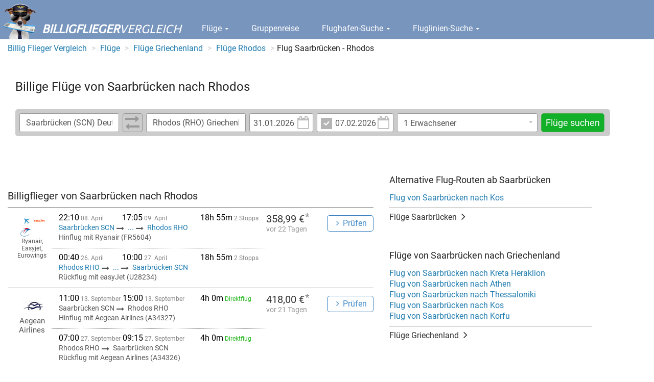

--- FILE ---
content_type: text/html; charset=UTF-8
request_url: https://www.billig-flieger-vergleich.de/billigflieger/billigflieger-von-Saarbr%C3%BCcken-nach-Rhodos.html
body_size: 6850
content:
<!DOCTYPE html><html lang="de"> <head> <meta charset="utf-8"> <meta name="viewport" content="width=device-width, initial-scale=1.0" > <meta name="robots" content="noindex, follow" > <meta name="description" content="Sie suchen einen Billigflieger von Saarbrücken nach Rhodos ? Billige Flüge von Saarbrücken nach Rhodos im Flugpreis Vergleich." > <meta name="keywords" content="Billigflieger von Saarbrücken nach Rhodos, Flüge von Saarbrücken nach Rhodos., Flugpreise, Ticketpreise" > <title>Flug Saarbrücken - Rhodos | Billigflüge finden</title> <script src="https://cdn.idealo.com/storage/cmp/cmp-idealo.js"></script> <script src="https://cdn.idealo.com/storage/cmp/wrapperMessagingWithoutDetection.js"></script> <script type="text/javascript" charset="UTF-8" src="/cdn/minify/js/de.min.dab2a00bb18a8ce66c25d42854281b58.js"></script> <!--[if lt IE 9]><script type="text/javascript" charset="UTF-8" src="/cdn/minify/js/patches/ie.min.32192bbdbaae4a1105586a50d678a30f.js"></script><![endif]--> <script type="text/javascript"> if (navigator.userAgent.match(/IEMobile\/10\.0/)) {             var msViewportStyle = document.createElement('style');             msViewportStyle.appendChild(                 document.createTextNode(                     '@-ms-viewport{width:auto!important}'                 )             );             document.querySelector('head').appendChild(msViewportStyle);         } </script> <link href="/cdn/minify/css/de.min.09f006c71ed0edecceb41a77dfe48891.css" media="screen" rel="stylesheet" type="text/css" > <!--[if lt IE 9]><link href="/cdn/minify/css/patches/ie.min.d2f0a961c23a82afaa5ca55b3434223e.css" media="screen" rel="stylesheet" type="text/css" ><![endif]--> <link rel="shortcut icon" href="/favicon.ico" type="image/x-icon"> <link rel="apple-touch-icon" href="/apple-touch-icon.png"> <link rel="apple-touch-icon" sizes="57x57" href="/apple-touch-icon-57x57.png"> <link rel="apple-touch-icon" sizes="72x72" href="/apple-touch-icon-72x72.png"> <link rel="apple-touch-icon" sizes="76x76" href="/apple-touch-icon-76x76.png"> <link rel="apple-touch-icon" sizes="114x114" href="/apple-touch-icon-114x114.png"> <link rel="apple-touch-icon" sizes="120x120" href="/apple-touch-icon-120x120.png"> <link rel="apple-touch-icon" sizes="144x144" href="/apple-touch-icon-144x144.png"> <link rel="apple-touch-icon" sizes="152x152" href="/apple-touch-icon-152x152.png"> <script type="text/javascript">dataLayer = [];</script> <script>(function(w,d,s,l,i){w[l]=w[l]||[];w[l].push({'gtm.start':             new Date().getTime(),event:'gtm.js'});var f=d.getElementsByTagName(s)[0],         j=d.createElement(s),dl=l!='dataLayer'?'&l='+l:'';j.async=true;j.src=         'https://www.googletagmanager.com/gtm.js?id='+i+dl;f.parentNode.insertBefore(j,f);     })(window,document,'script','dataLayer','GTM-NVB6C4Q');</script> </head> <body> <div id="wrapper"> <div class="w1"> <header id="header"> <div class="header-holder"> <span class="logo"> <a href="/"> <img src="/cdn/minify/css/images/img-logo.png" alt="Billigflieger-Vergleich"> <span class="logo-text"><strong>Billigflieger</strong>Vergleich</span> </a> </span> <nav> <ul id="nav"> <li class="dropdown"> <a data-toggle="dropdown" id="menu-item-flights" href="/flug/"> Flüge <i class="fa fa-caret-down"></i> </a> <ul aria-labelledby="menu-item-flights" role="menu" class="dropdown-menu"> <li> <a href="/flug/" tabindex="-1" role="menuitem"> Flug Preisvergleich </a> </li> <li> <a href="/billigflieger/" tabindex="-1" role="menuitem"> Billigflieger Suche </a> </li> <li> <a href="/flug/sitemap-flug-land/" tabindex="-1" role="menuitem"> Flugziele nach Ländern </a> </li> <li> <a href="/flug/sitemap-flug" tabindex="-1" role="menuitem"> Flugziele nach Orten </a> </li> <li> <a href="/charterflug/" tabindex="-1" role="menuitem"> Charterflüge </a> </li> <li> <a href="/angebote/" tabindex="-1" role="menuitem"> Top-Angebote </a> </li> </ul> </li> <li> <a id="" href="/gruppenreise/"> Gruppenreise </a> </li> <li class="dropdown"> <a data-toggle="dropdown" id="menu-item-airports" href="/flughafen/"> Flughafen-Suche <i class="fa fa-caret-down"></i> </a> <ul aria-labelledby="menu-item-airports" role="menu" class="dropdown-menu"> <li> <a href="/flughafen/" tabindex="-1" role="menuitem"> Flughäfen </a> </li> <li> <a href="/flughafen/flughafen-Frankfurt.html" tabindex="-1" role="menuitem"> Frankfurt </a> </li> <li> <a href="/flughafen/flughafen-Düsseldorf.html" tabindex="-1" role="menuitem"> Düsseldorf </a> </li> <li> <a href="/flughafen/flughafen-München.html" tabindex="-1" role="menuitem"> München </a> </li> <li> <a href="/flughafen/flughafen-Stuttgart.html" tabindex="-1" role="menuitem"> Stuttgart </a> </li> <li> <a href="/flughafen/flughafen-Hamburg.html" tabindex="-1" role="menuitem"> Hamburg </a> </li> <li> <a href="/flughafen/flughafen-Köln-Bonn.html" tabindex="-1" role="menuitem"> Köln </a> </li> <li> <a href="/flughafen/flughafen-Berlin-alle-Airports.html" tabindex="-1" role="menuitem"> Berlin </a> </li> <li> <a href="/flughafen/flughafen-land-Deutschland.html" tabindex="-1" role="menuitem"> Deutschland </a> </li> </ul> </li> <li class="dropdown"> <a data-toggle="dropdown" id="menu-item-airlines" href="/fluggesellschaften/"> Fluglinien-Suche <i class="fa fa-caret-down"></i> </a> <ul aria-labelledby="menu-item-airlines" role="menu" class="dropdown-menu"> <li> <a href="/fluggesellschaften/" tabindex="-1" role="menuitem"> Fluggesellschaften </a> </li> <li> <a href="/fluggesellschaften/airline-Condor.html" tabindex="-1" role="menuitem"> Condor </a> </li> <li> <a href="/fluggesellschaften/airline-Easyjet.html" tabindex="-1" role="menuitem"> easyJet </a> </li> <li> <a href="/fluggesellschaften/airline-TUIfly.html" tabindex="-1" role="menuitem"> TUIfly </a> </li> <li> <a href="/fluggesellschaften/airline-Ryanair.html" tabindex="-1" role="menuitem"> Ryanair </a> </li> <li> <a href="/fluggesellschaften/airline-Emirates.html" tabindex="-1" role="menuitem"> Emirates </a> </li> <li> <a href="/fluggesellschaften/airline-British%20Airways.html" tabindex="-1" role="menuitem"> BA </a> </li> </ul> </li> </ul> <a class="nav-opener" href="#"><span>navigation opener</span></a> <ul class="mobile-nav"> <li class="dropdown"> <a data-toggle="dropdown" href="/flug/"> Flüge <i class="fa fa-caret-down"></i> </a> <ul aria-labelledby="menu-item-flights" role="menu" class="dropdown-menu"> <li> <a href="/flug/" tabindex="-1" role="menuitem"> Flug Preisvergleich </a> </li> <li> <a href="/billigflieger/" tabindex="-1" role="menuitem"> Billigflieger Suche </a> </li> <li> <a href="/flug/sitemap-flug-land/" tabindex="-1" role="menuitem"> Flugziele nach Ländern </a> </li> <li> <a href="/flug/sitemap-flug" tabindex="-1" role="menuitem"> Flugziele nach Orten </a> </li> <li> <a href="/charterflug/" tabindex="-1" role="menuitem"> Charterflüge </a> </li> <li> <a href="/angebote/" tabindex="-1" role="menuitem"> Top-Angebote </a> </li> </ul> </li> <li> <a href="/gruppenreise/"> Gruppenreise </a> </li> <li class="dropdown"> <a data-toggle="dropdown" href="/flughafen/"> Flughafen-Suche <i class="fa fa-caret-down"></i> </a> <ul aria-labelledby="menu-item-airports" role="menu" class="dropdown-menu"> <li> <a href="/flughafen/" tabindex="-1" role="menuitem"> Flughäfen </a> </li> <li> <a href="/flughafen/flughafen-Frankfurt.html" tabindex="-1" role="menuitem"> Frankfurt </a> </li> <li> <a href="/flughafen/flughafen-Düsseldorf.html" tabindex="-1" role="menuitem"> Düsseldorf </a> </li> <li> <a href="/flughafen/flughafen-München.html" tabindex="-1" role="menuitem"> München </a> </li> <li> <a href="/flughafen/flughafen-Stuttgart.html" tabindex="-1" role="menuitem"> Stuttgart </a> </li> <li> <a href="/flughafen/flughafen-Hamburg.html" tabindex="-1" role="menuitem"> Hamburg </a> </li> <li> <a href="/flughafen/flughafen-Köln-Bonn.html" tabindex="-1" role="menuitem"> Köln </a> </li> <li> <a href="/flughafen/flughafen-Berlin-alle-Airports.html" tabindex="-1" role="menuitem"> Berlin </a> </li> <li> <a href="/flughafen/flughafen-land-Deutschland.html" tabindex="-1" role="menuitem"> Deutschland </a> </li> </ul> </li> <li class="dropdown"> <a data-toggle="dropdown" href="/fluggesellschaften/"> Fluglinien-Suche <i class="fa fa-caret-down"></i> </a> <ul aria-labelledby="menu-item-airlines" role="menu" class="dropdown-menu"> <li> <a href="/fluggesellschaften/" tabindex="-1" role="menuitem"> Fluggesellschaften </a> </li> <li> <a href="/fluggesellschaften/airline-Condor.html" tabindex="-1" role="menuitem"> Condor </a> </li> <li> <a href="/fluggesellschaften/airline-Easyjet.html" tabindex="-1" role="menuitem"> easyJet </a> </li> <li> <a href="/fluggesellschaften/airline-TUIfly.html" tabindex="-1" role="menuitem"> TUIfly </a> </li> <li> <a href="/fluggesellschaften/airline-Ryanair.html" tabindex="-1" role="menuitem"> Ryanair </a> </li> <li> <a href="/fluggesellschaften/airline-Emirates.html" tabindex="-1" role="menuitem"> Emirates </a> </li> <li> <a href="/fluggesellschaften/airline-British%20Airways.html" tabindex="-1" role="menuitem"> BA </a> </li> </ul> </li> </ul> </nav> </div> </header> <main id="main"> <div class="container-fluid hidden-xs"> <div class="row"> <ol class="breadcrumb" itemscope itemtype="http://schema.org/BreadcrumbList"> <li itemprop="itemListElement" itemscope itemtype="http://schema.org/ListItem"> <a itemprop="item" href="/"> <span itemprop="name">Billig Flieger Vergleich</span> <meta itemprop="position" content="1"/> </a> </li> <li itemprop="itemListElement" itemscope itemtype="http://schema.org/ListItem"> <a itemprop="item" href="/flug/"> <span itemprop="name">Flüge</span> <meta itemprop="position" content="2"/> </a> </li> <li itemprop="itemListElement" itemscope itemtype="http://schema.org/ListItem"> <a itemprop="item" href="/flug/flug-land-Griechenland.html"> <span itemprop="name">Flüge Griechenland</span> <meta itemprop="position" content="3"/> </a> </li> <li itemprop="itemListElement" itemscope itemtype="http://schema.org/ListItem"> <a itemprop="item" href="/flug/flug-Rhodos.html"> <span itemprop="name">Flüge Rhodos</span> <meta itemprop="position" content="4"/> </a> </li> <li><span>Flug Saarbrücken - Rhodos</span></li> </ol> </div> </div> <div class="page-title"> <div class="holder row no-gutter"> <div class="col-xs-8 col-sm-8"> <h1>Billige Flüge von Saarbrücken nach Rhodos</h1> </div> </div> <div class="form-section"> <form     class="search-form"     action="/flug/search.php"     method="get"     > <input type="hidden" name="run" value="1" /> <fieldset> <div class="search-route-holder"> <input type="text" name="from" id="from" value="Saarbrücken (SCN) Deutschland"> <a id="fromToChange" class="btn-change"> <i class="fa fa-long-arrow-right"></i> <i class="fa fa-long-arrow-left"></i> </a> <input type="text" name="to" id="to" value="Rhodos (RHO) Griechenland"> </div> <div class="dates-holder"> <div class="date-holder"> <a id="datedepIcon" href="javascript:;" class="calendar"><i class="fa fa-calendar-o"></i></a> <div class="input-holder"> <input type="text" name="datedep" id="datedep" value="31.01.2026" placeholder="Hinflug" data-date-format="dd.mm.yyyy" readonly="readonly"> </div> </div> <div class="date-holder size01"> <input type="checkbox" id="dateretcheckbox" name="dateretcheckbox" checked="checked" value="1" > <a id="dateretIcon" href="javascript:;" class="calendar"><i class="fa fa-calendar-o"></i></a> <div class="input-holder"> <input type="text" name="dateret" id="dateret" value="07.02.2026" placeholder="Rückflug" data-date-format="dd.mm.yyyy" readonly="readonly"> </div> </div> </div> <div class="drop-holder" data-control="passengerPicker"> <div class="drop-frame"> <input                     type="text"                     class="passenger-picker-main-input"                     placeholder="1 Erwachsener"                     readonly="readonly"                 > <a href="#" class="slide-opener"><i class="fa fa-caret-down passenger-picker-main-input-button"></i></a> </div> <div class="slide"> <div                     class="number-row passenger-picker-adult-option"                     data-singular="Erwachsener"                     data-plural="Erwachsene"                     data-min-value="1"                     data-max-value="9"                 > <button class="btn-minus" type="button"><i class="fa fa-minus"></i></button> <input type="text" name="adult" id="adult" value="1" class="plus-minus-input"> <button class="btn-plus" type="button"><i class="fa fa-plus"></i></button> <label class="name">Erwachsene</label> </div> <div                     class="number-row  passenger-picker-child-option"                     data-singular="Kind"                     data-plural="Kinder"                     data-min-value="0"                     data-max-value="9"                 > <button class="btn-minus" type="button"><i class="fa fa-minus"></i></button> <input type="text" name="child" id="child" value="0" class="plus-minus-input"> <button class="btn-plus" type="button"><i class="fa fa-plus"></i></button> <label class="name">Kinder</label> </div> <div                     class="number-row passenger-picker-infant-option"                     data-singular="Baby"                     data-plural="Babys"                     data-min-value="0"                     data-max-value="9"                 > <button class="btn-minus" type="button"><i class="fa fa-minus"></i></button> <input type="text" name="infant" id="infant" value="0" class="plus-minus-input"> <button class="btn-plus" type="button"><i class="fa fa-plus"></i></button> <label class="name"> Babies <br> <small>kein eigener Sitzplatz</small> </label> </div> <div class="btns"> <button type="button" class="btn btn-success passenger-picker-close-button"> <i class="fa fa-check"></i> Fertig </button> </div> </div> </div> <button name="submit" id="submit" type="submit" class="btn btn-success">Flüge suchen</button> </fieldset> </form> <script type="text/javascript"> $(document).ready(function() {     /* datedep datepicker */     var datedep = $('#datedep');     var dateret = $('#dateret');     /* max date is 400 days in the future */     var endDate = new Date(new Date().getTime() + 34560000000);     datedep.datepicker({         format: 'dd.mm.yyyy',         language: "de",         autoclose: true,         startDate: "today",         endDate: endDate,         orientation: "top auto"     });     /* if datedep is after dateret, set dateret min and value to datedep */     datedep.datepicker()         .on("changeDate", function(e)         {             var dateret = $('#dateret');             if (dateret.datepicker('getDate').getTime() < e.date.getTime() && $('#dateretcheckbox')[0].checked === true) {                 /* set to date + 7 days */                 var newDate = new Date(e.date.valueOf());                 newDate.setDate(newDate.getDate() + 7);                 dateret.datepicker('setDate', newDate);             }             dateret.datepicker('setStartDate', e.date);         });     /* dateret datepicker */     dateret.datepicker({         format: 'dd.mm.yyyy',         language: "de",         autoclose: true,         startDate: "today",         endDate: endDate,         orientation: "top auto"     });     dateret.datepicker()         .on("changeDate", function(e)         {             var dateretCheckbox = $('#dateretcheckbox')[0];             if (dateretCheckbox.checked === false) {                 dateretCheckbox.click();             }         });     /* set the minimum date to datedep */     dateret.datepicker('setStartDate', datedep.datepicker('getDate'));     /* Use workaround for issues with IE8 and checkbox.onchange: stackoverflow.com/questions/8005442/c/8926190#8926190 */     $('#dateretcheckbox').on(navigator.userAgent.match(/msie 8/i) ? 'propertychange' : 'change', function()     {         var dateret = $('#dateret');         if (this.checked === false) {             dateret.val(dateret.attr('placeholder'));         } else {             dateret.datepicker('show');         }     });     $('#datedepIcon')         .on('click', function()         {             $('#datedep').datepicker('show');         });     $('#dateretIcon')         .on('click', function()         {             $('#dateret').datepicker('show');         });     /* button to swap #from and #to */     $('#fromToChange')         .on('click', function()         {             var from = $('#from');             var to = $('#to');             var tmp = from.val();             from.val(to.val());             to.val(tmp);         });     /* autocomplete */     $('#from')         .on('click', function()         {             this.setSelectionRange(0, 9999);         });     $('#to')         .on('click', function()         {             this.setSelectionRange(0, 9999);         });     var autocompleteAirportCache = {};     /* extend the autocomplete widget to render html-code into the item-label */     $.widget("ui.autocomplete", $.ui.autocomplete, {         _renderItem: function( ul, item ) {             return $( "<li>" )                 .attr( "data-value", item.value )                 .append( $( "<a>" ).html( item.label ) )                 .appendTo( ul );         }     });     $('#from, #to').autocomplete({         autoFocus: true,         source: function(request, response) {             var term = request.term;             if (term in autocompleteAirportCache) {                 response($.map(autocompleteAirportCache[term], function(item) {                     var regexp = new RegExp('(' + request.term + ')', "ig");                     var labelValue = item.airport + ' (' + item.iata + ') ' + item.country;                     labelValue = labelValue.replace(regexp, '<strong>$1</strong>');                     return {                         label: labelValue,                         value: item.airport + ' (' + item.iata + ') ' + item.country,                         iata: item.iata                     };                 }));             } else {                 $.ajax({                     type: 'GET',                     url: "/ajax/flightsearch/autocomplete",                     dataType: "json",                     data: {                         q: request.term,                         limit: 10                     },                     success: function(data) {                         autocompleteAirportCache[term] = data;                         response($.map(data, function(item) {                             var regexp = new RegExp('(' + request.term + ')', "ig");                             var labelValue = item.airport + ' (' + item.iata + ') ' + item.country;                             labelValue = labelValue.replace(regexp, '<strong>$1</strong>');                             return {                                 label: labelValue,                                 value: item.airport + ' (' + item.iata + ') ' + item.country,                                 iata: item.iata                             };                         }));                     }                 });             }         },         minLength: 1,         delay: 0,         select: function(event, ui) {             $(this).removeClass('error');         }     }); }); respond.update(); </script> </div> </div> <div class="container-fluid"> <div class="row"> <div id="content" class="col-sm-7"> <h2>Billigflieger von Saarbrücken nach Rhodos</h2> <ul class="routes-list add-style"> <li> <div class="routes-frame"> <div class="schedule-holder"> <div class="schedule-block"> <div class="info-row"> <ul class="time-info ie8-fix"> <li> <time datetime="2026-04-08T22:10:00+02:00"> <span class="time">22:10</span> 08. April </time> </li> <li> <time datetime="2026-04-09T17:05:00+02:00"> <span class="time">17:05</span> 09. April </time> </li> <li> <span class="summary-time"> <span class="time">18h 55m</span> 2 Stopps </span> </li> </ul> </div> <div class="info-row"> <ul class="route short-view ie8-fix"> <li> <a href="#"> Saarbrücken SCN </a> <i class="fa fa-long-arrow-right"></i> </li> <li class="points"> <a href="#">...</a> <i class="fa fa-long-arrow-right"></i> </li> <li> <a href="#"> Lamezia Terme SUF </a> <i class="fa fa-long-arrow-right"></i> </li> <li> <a href="#"> Wien VIE </a> <i class="fa fa-long-arrow-right"></i> </li> <li> <a href="#"> Rhodos RHO </a> </li> </ul> </div> <div class="info-row"> <p> Hinflug mit Ryanair (FR5604) </p> </div> </div> <div class="schedule-block"> <div class="info-row"> <ul class="time-info ie8-fix"> <li> <time datetime="2026-04-26T00:40:00+02:00"> <span class="time">00:40</span> 26. April </time> </li> <li> <time datetime="2026-04-27T10:00:00+02:00"> <span class="time">10:00</span> 27. April </time> </li> <li> <span class="summary-time"> <span class="time">18h 55m</span> 2 Stopps </span> </li> </ul> </div> <div class="info-row"> <ul class="route short-view ie8-fix"> <li> <a href="#"> Rhodos RHO </a> <i class="fa fa-long-arrow-right"></i> </li> <li class="points"> <a href="#">...</a> <i class="fa fa-long-arrow-right"></i> </li> <li> <a href="#"> London Gatwick LGW </a> <i class="fa fa-long-arrow-right"></i> </li> <li> <a href="#"> Mallorca PMI </a> <i class="fa fa-long-arrow-right"></i> </li> <li> <a href="#"> Saarbrücken SCN </a> </li> </ul> </div> <div class="info-row"> <p> Rückflug mit easyJet (U28234) </p> </div> </div> </div> <div class="price-holder add-style"> <div class="logotypes"> <div class="logotypes-holder"> <div class="logo-frame"> <img                                                                                                         src="/cdn/images/airlines/searchLogos/FR.png"                                                     alt=""                                                     > <img                                                                                                         src="/cdn/images/airlines/searchLogos/U2.png"                                                     alt=""                                                     > </div> <div class="logo-frame"> <img                                                     class="pull-left"                                                    src="/cdn/images/airlines/searchLogos/EW.png"                                                     alt=""                                                     > </div> </div> <div class="titles small"> <strong class="title"> Ryanair, Easyjet, Eurowings </strong> </div> </div> <div class="price"> <span class="number"> 358,99 €<span class="note-star">*</span> </span> <p> vor 22 Tagen </p> </div> <div class="btn-holder"> <form action="/flightsearch" method="post"> <input type="hidden" name="iatafrom" value="SCN" /> <input type="hidden" name="iatato" value="RHO" /> <input type="hidden" name="timestamp" value="1775679000" /> <input type="hidden" name="timestampReturn" value="1777156800" /> <button class="btn btn-primary-invert">Prüfen</button> </form> </div> </div> </div> </li> <li> <div class="routes-frame"> <div class="schedule-holder"> <div class="schedule-block"> <div class="info-row"> <ul class="time-info ie8-fix"> <li> <time datetime="2026-09-13T11:00:00+02:00"> <span class="time">11:00</span> 13. September </time> </li> <li> <time datetime="2026-09-13T15:00:00+02:00"> <span class="time">15:00</span> 13. September </time> </li> <li> <span class="summary-time"> <span class="time">4h 0m</span> <span class="green-text"> Direktflug </span> </span> </li> </ul> </div> <div class="info-row"> <ul class="route ie8-fix"> <li> Saarbrücken SCN <i class="fa fa-long-arrow-right"></i> </li> <li> Rhodos RHO </li> </ul> </div> <div class="info-row"> <p> Hinflug mit Aegean Airlines (A34327) </p> </div> </div> <div class="schedule-block"> <div class="info-row"> <ul class="time-info ie8-fix"> <li> <time datetime="2026-09-27T07:00:00+02:00"> <span class="time">07:00</span> 27. September </time> </li> <li> <time datetime="2026-09-27T09:15:00+02:00"> <span class="time">09:15</span> 27. September </time> </li> <li> <span class="summary-time"> <span class="time">4h 0m</span> <span class="green-text"> Direktflug </span> </span> </li> </ul> </div> <div class="info-row"> <ul class="route ie8-fix"> <li> Rhodos RHO <i class="fa fa-long-arrow-right"></i> </li> <li> Saarbrücken SCN </li> </ul> </div> <div class="info-row"> <p> Rückflug mit Aegean Airlines (A34326) </p> </div> </div> </div> <div class="price-holder add-style"> <div class="logotypes"> <div class="logotypes-holder"> <img src="/cdn/images/airlines/searchLogos/A3.png" alt=""> </div> <div class="titles"> <strong class="title"> Aegean Airlines </strong> </div> </div> <div class="price"> <span class="number"> 418,00 €<span class="note-star">*</span> </span> <p> vor 21 Tagen </p> </div> <div class="btn-holder"> <form action="/flightsearch" method="post"> <input type="hidden" name="iatafrom" value="SCN" /> <input type="hidden" name="iatato" value="RHO" /> <input type="hidden" name="timestamp" value="1789290000" /> <input type="hidden" name="timestampReturn" value="1790485200" /> <button class="btn btn-primary-invert">Prüfen</button> </form> </div> </div> </div> </li> <li> <div class="routes-frame"> <div class="schedule-holder"> <div class="schedule-block"> <div class="info-row"> <ul class="time-info ie8-fix"> <li> <time datetime="2026-09-13T11:00:00+02:00"> <span class="time">11:00</span> 13. September </time> </li> <li> <time datetime="2026-09-13T15:00:00+02:00"> <span class="time">15:00</span> 13. September </time> </li> <li> <span class="summary-time"> <span class="time">4h 0m</span> <span class="green-text"> Direktflug </span> </span> </li> </ul> </div> <div class="info-row"> <ul class="route ie8-fix"> <li> Saarbrücken SCN <i class="fa fa-long-arrow-right"></i> </li> <li> Rhodos RHO </li> </ul> </div> <div class="info-row"> <p> Hinflug mit Aegean Airlines (A34327) </p> </div> </div> <div class="schedule-block"> <div class="info-row"> <ul class="time-info ie8-fix"> <li> <time datetime="2026-09-27T07:00:00+02:00"> <span class="time">07:00</span> 27. September </time> </li> <li> <time datetime="2026-09-27T09:15:00+02:00"> <span class="time">09:15</span> 27. September </time> </li> <li> <span class="summary-time"> <span class="time">4h 0m</span> <span class="green-text"> Direktflug </span> </span> </li> </ul> </div> <div class="info-row"> <ul class="route ie8-fix"> <li> Rhodos RHO <i class="fa fa-long-arrow-right"></i> </li> <li> Saarbrücken SCN </li> </ul> </div> <div class="info-row"> <p> Rückflug mit Aegean Airlines (A34326) </p> </div> </div> </div> <div class="price-holder add-style"> <div class="logotypes"> <div class="logotypes-holder"> <img src="/cdn/images/airlines/searchLogos/A3.png" alt=""> </div> <div class="titles"> <strong class="title"> Aegean Airlines </strong> </div> </div> <div class="price"> <span class="number"> 536,00 €<span class="note-star">*</span> </span> <p> vor 21 Tagen </p> </div> <div class="btn-holder"> <form action="/flightsearch" method="post"> <input type="hidden" name="iatafrom" value="SCN" /> <input type="hidden" name="iatato" value="RHO" /> <input type="hidden" name="timestamp" value="1789290000" /> <input type="hidden" name="timestampReturn" value="1790485200" /> <button class="btn btn-primary-invert">Prüfen</button> </form> </div> </div> </div> </li> <li> <div class="routes-frame"> <div class="schedule-holder"> <div class="schedule-block"> <div class="info-row"> <ul class="time-info ie8-fix"> <li> <time datetime="2026-07-05T11:00:00+02:00"> <span class="time">11:00</span> 05. Juli </time> </li> <li> <time datetime="2026-07-05T15:00:00+02:00"> <span class="time">15:00</span> 05. Juli </time> </li> <li> <span class="summary-time"> <span class="time">4h 0m</span> <span class="green-text"> Direktflug </span> </span> </li> </ul> </div> <div class="info-row"> <ul class="route ie8-fix"> <li> Saarbrücken SCN <i class="fa fa-long-arrow-right"></i> </li> <li> Rhodos RHO </li> </ul> </div> <div class="info-row"> <p> Hinflug mit Aegean Airlines (A34327) </p> </div> </div> <div class="schedule-block"> <div class="info-row"> <ul class="time-info ie8-fix"> <li> <time datetime="2026-07-12T08:00:00+02:00"> <span class="time">08:00</span> 12. Juli </time> </li> <li> <time datetime="2026-07-12T10:15:00+02:00"> <span class="time">10:15</span> 12. Juli </time> </li> <li> <span class="summary-time"> <span class="time">4h 0m</span> <span class="green-text"> Direktflug </span> </span> </li> </ul> </div> <div class="info-row"> <ul class="route ie8-fix"> <li> Rhodos RHO <i class="fa fa-long-arrow-right"></i> </li> <li> Saarbrücken SCN </li> </ul> </div> <div class="info-row"> <p> Rückflug mit Aegean Airlines (A34326) </p> </div> </div> </div> <div class="price-holder add-style"> <div class="logotypes"> <div class="logotypes-holder"> <img src="/cdn/images/airlines/searchLogos/A3.png" alt=""> </div> <div class="titles"> <strong class="title"> Aegean Airlines </strong> </div> </div> <div class="price"> <span class="number"> 541,00 €<span class="note-star">*</span> </span> <p> vor 3 Tagen </p> </div> <div class="btn-holder"> <form action="/flightsearch" method="post"> <input type="hidden" name="iatafrom" value="SCN" /> <input type="hidden" name="iatato" value="RHO" /> <input type="hidden" name="timestamp" value="1783242000" /> <input type="hidden" name="timestampReturn" value="1783836000" /> <button class="btn btn-primary-invert">Prüfen</button> </form> </div> </div> </div> </li> <li> <div class="routes-frame"> <div class="schedule-holder"> <div class="schedule-block"> <div class="info-row"> <ul class="time-info ie8-fix"> <li> <time datetime="2026-04-08T17:40:00+02:00"> <span class="time">17:40</span> 08. April </time> </li> <li> <time datetime="2026-04-09T20:00:00+02:00"> <span class="time">20:00</span> 09. April </time> </li> <li> <span class="summary-time"> <span class="time">26h 20m</span> 2 Stopps </span> </li> </ul> </div> <div class="info-row"> <ul class="route short-view ie8-fix"> <li> <a href="#"> Saarbrücken SCN </a> <i class="fa fa-long-arrow-right"></i> </li> <li class="points"> <a href="#">...</a> <i class="fa fa-long-arrow-right"></i> </li> <li> <a href="#"> Berlin BER </a> <i class="fa fa-long-arrow-right"></i> </li> <li> <a href="#"> Athen ATH </a> <i class="fa fa-long-arrow-right"></i> </li> <li> <a href="#"> Rhodos RHO </a> </li> </ul> </div> <div class="info-row"> <p> Hinflug mit DAT Danish Air Transport (DX0125) </p> </div> </div> <div class="schedule-block"> <div class="info-row"> <ul class="time-info ie8-fix"> <li> <time datetime="2026-04-26T06:00:00+02:00"> <span class="time">06:00</span> 26. April </time> </li> <li> <time datetime="2026-04-26T21:30:00+02:00"> <span class="time">21:30</span> 26. April </time> </li> <li> <span class="summary-time"> <span class="time">26h 20m</span> 2 Stopps </span> </li> </ul> </div> <div class="info-row"> <ul class="route short-view ie8-fix"> <li> <a href="#"> Rhodos RHO </a> <i class="fa fa-long-arrow-right"></i> </li> <li class="points"> <a href="#">...</a> <i class="fa fa-long-arrow-right"></i> </li> <li> <a href="#"> Athen ATH </a> <i class="fa fa-long-arrow-right"></i> </li> <li> <a href="#"> Berlin BER </a> <i class="fa fa-long-arrow-right"></i> </li> <li> <a href="#"> Saarbrücken SCN </a> </li> </ul> </div> <div class="info-row"> <p> Rückflug mit Aegean Airlines (A30201) </p> </div> </div> </div> <div class="price-holder add-style"> <div class="logotypes"> <div class="logotypes-holder"> <div class="logo-frame"> <img                                                 class="pull-left"                                                 src="/cdn/images/airlines/searchLogos/DX.png"                                                 alt=""                                             > </div> <div class="logo-frame"> <img                                                 class="pull-right"                                                 src="/cdn/images/airlines/searchLogos/A3.png"                                                 alt=""                                             > </div> </div> <div class="titles small"> <strong class="title"> Danish Air Transport, Aegean Airlines </strong> </div> </div> <div class="price"> <span class="number"> 551,22 €<span class="note-star">*</span> </span> <p> vor 22 Tagen </p> </div> <div class="btn-holder"> <form action="/flightsearch" method="post"> <input type="hidden" name="iatafrom" value="SCN" /> <input type="hidden" name="iatato" value="RHO" /> <input type="hidden" name="timestamp" value="1775662800" /> <input type="hidden" name="timestampReturn" value="1777176000" /> <button class="btn btn-primary-invert">Prüfen</button> </form> </div> </div> </div> </li> <li> <div class="routes-frame"> <div class="schedule-holder"> <div class="schedule-block"> <div class="info-row"> <ul class="time-info ie8-fix"> <li> <time datetime="2026-09-13T11:00:00+02:00"> <span class="time">11:00</span> 13. September </time> </li> <li> <time datetime="2026-09-13T15:00:00+02:00"> <span class="time">15:00</span> 13. September </time> </li> <li> <span class="summary-time"> <span class="time">4h 0m</span> <span class="green-text"> Direktflug </span> </span> </li> </ul> </div> <div class="info-row"> <ul class="route ie8-fix"> <li> Saarbrücken SCN <i class="fa fa-long-arrow-right"></i> </li> <li> Rhodos RHO </li> </ul> </div> <div class="info-row"> <p> Hinflug mit Aegean Airlines (A34327) </p> </div> </div> <div class="schedule-block"> <div class="info-row"> <ul class="time-info ie8-fix"> <li> <time datetime="2026-09-27T07:00:00+02:00"> <span class="time">07:00</span> 27. September </time> </li> <li> <time datetime="2026-09-27T09:15:00+02:00"> <span class="time">09:15</span> 27. September </time> </li> <li> <span class="summary-time"> <span class="time">4h 0m</span> <span class="green-text"> Direktflug </span> </span> </li> </ul> </div> <div class="info-row"> <ul class="route ie8-fix"> <li> Rhodos RHO <i class="fa fa-long-arrow-right"></i> </li> <li> Saarbrücken SCN </li> </ul> </div> <div class="info-row"> <p> Rückflug mit Aegean Airlines (A34326) </p> </div> </div> </div> <div class="price-holder add-style"> <div class="logotypes"> <div class="logotypes-holder"> <img src="/cdn/images/airlines/searchLogos/A3.png" alt=""> </div> <div class="titles"> <strong class="title"> Aegean Airlines </strong> </div> </div> <div class="price"> <span class="number"> 567,44 €<span class="note-star">*</span> </span> <p> vor 21 Tagen </p> </div> <div class="btn-holder"> <form action="/flightsearch" method="post"> <input type="hidden" name="iatafrom" value="SCN" /> <input type="hidden" name="iatato" value="RHO" /> <input type="hidden" name="timestamp" value="1789290000" /> <input type="hidden" name="timestampReturn" value="1790485200" /> <button class="btn btn-primary-invert">Prüfen</button> </form> </div> </div> </div> </li> </ul> <div class="spacer"></div> <div id="travelAudience" class="travelAudience"></div> <script type="text/javascript"> /* <![CDATA[ */     dataLayer.push({             'travelAudiencePosition': '1',             'travelAudienceKeywords': 'RHO',             'event': 'travelAudience'         }     );     /* ]]> */ </script> </div> <aside id="sidebar" class="col-sm-4"> <div class="widget"> <div class="heading"> <span class="h2">Alternative Flug-Routen ab Saarbrücken</span> </div> <ul class="price-links"> <li> <a href="/billigflieger/billigflieger-von-Saarbr%C3%BCcken-nach-Kos.html"> Flug von Saarbrücken nach Kos </a> </li> </ul> <ul class="links"> <li class="full-width"> <a href="/flug/flug-Saarbr%C3%BCcken.html"> <span>Flüge Saarbrücken</span> <i class="fa fa-angle-right"></i> </a> </li> </ul> </div> <div class="widget"> <div class="heading"> <span class="h2">Flüge von Saarbrücken nach Griechenland</span> </div> <ul class="price-links"> <li> <a href="/billigflieger/billigflieger-von-Saarbr%C3%BCcken-nach-Heraklion-Kreta.html"> Flug von Saarbrücken nach Kreta Heraklion </a> </li> <li> <a href="/billigflieger/billigflieger-von-Saarbr%C3%BCcken-nach-Athen.html"> Flug von Saarbrücken nach Athen </a> </li> <li> <a href="/billigflieger/billigflieger-von-Saarbr%C3%BCcken-nach-Thessaloniki.html"> Flug von Saarbrücken nach Thessaloniki </a> </li> <li> <a href="/billigflieger/billigflieger-von-Saarbr%C3%BCcken-nach-Kos.html"> Flug von Saarbrücken nach Kos </a> </li> <li> <a href="/billigflieger/billigflieger-von-Saarbr%C3%BCcken-nach-Corfu.html"> Flug von Saarbrücken nach Korfu </a> </li> </ul> <ul class="links"> <li class="full-width"> <a href="/flug/flug-land-Griechenland.html"> <span>Flüge Griechenland</span> <i class="fa fa-angle-right"></i> </a> </li> </ul> </div> <div class="widget"> <div class="heading"> <span class="h2">Alternative Flug-Routen nach Rhodos</span> </div> <ul class="price-links"> <li> <a href="/billigflieger/billigflieger-von-Luxemburg-nach-Rhodos.html"> Flug von Luxemburg nach Rhodos </a> </li> <li> <a href="/billigflieger/billigflieger-von-Frankfurt-Hahn-nach-Rhodos.html"> Flug von Frankfurt Hahn nach Rhodos </a> </li> <li> <a href="/billigflieger/billigflieger-von-Karlsruhe-Baden-nach-Rhodos.html"> Flug von Karlsruhe nach Rhodos </a> </li> <li> <a href="/billigflieger/billigflieger-von-Frankfurt-nach-Rhodos.html"> Flug von Frankfurt nach Rhodos </a> </li> <li> <a href="/billigflieger/billigflieger-von-Stuttgart-nach-Rhodos.html"> Flug von Stuttgart nach Rhodos </a> </li> <li> <a href="/billigflieger/billigflieger-von-Basel-Mulhouse-nach-Rhodos.html"> Flug von Basel nach Rhodos </a> </li> </ul> <ul class="links"> <li class="full-width"> <a href="/flug/flug-Rhodos.html"> <span>Flüge Rhodos</span> <i class="fa fa-angle-right"></i> </a> </li> </ul> </div> <div class="widget"> <div class="heading"> <span class="h2">Flüge von Deutschland nach Rhodos</span> </div> <ul class="price-links"> <li> <a href="/billigflieger/billigflieger-von-M%C3%BCnchen-nach-Rhodos.html"> Flug von München nach Rhodos </a> </li> <li> <a href="/billigflieger/billigflieger-von-Frankfurt-nach-Rhodos.html"> Flug von Frankfurt nach Rhodos </a> </li> <li> <a href="/billigflieger/billigflieger-von-D%C3%BCsseldorf-nach-Rhodos.html"> Flug von Düsseldorf nach Rhodos </a> </li> <li> <a href="/billigflieger/billigflieger-von-Hamburg-nach-Rhodos.html"> Flug von Hamburg nach Rhodos </a> </li> <li> <a href="/billigflieger/billigflieger-von-Stuttgart-nach-Rhodos.html"> Flug von Stuttgart nach Rhodos </a> </li> </ul> <ul class="links"> <li class="full-width"> <a href="/flug/flug-land-Deutschland.html"> <span>Flüge Deutschland</span> <i class="fa fa-angle-right"></i> </a> </li> </ul> </div> <div class="widget"> <div class="heading"> <span class="h2">Top Flug-Routen</span> </div> <ul class="price-links"> <li> <a href="/billigflieger/billigflieger-von-Frankfurt-nach-Los%20Angeles.html"> <span class="price"> ab 367,99 € </span> <span class="route"> Flug von Frankfurt nach Los Angeles </span> </a> </li> <li> <a href="/billigflieger/billigflieger-von-Berlin-alle-Airports-nach-K%C3%B6ln-Bonn.html"> <span class="price"> ab 94,99 € </span> <span class="route"> Flug von Berlin nach Köln/Bonn </span> </a> </li> <li> <a href="/billigflieger/billigflieger-von-Berlin-alle-Airports-nach-Z%C3%BCrich.html"> <span class="price"> ab 66,46 € </span> <span class="route"> Flug von Berlin nach Zürich </span> </a> </li> <li> <a href="/billigflieger/billigflieger-von-K%C3%B6ln-Bonn-nach-Istanbul-Sabiha.html"> <span class="price"> ab 48,99 € </span> <span class="route"> Flug von Köln/Bonn nach Istanbul Sabiha Gökcen </span> </a> </li> <li> <a href="/billigflieger/billigflieger-von-Stuttgart-nach-Izmir.html"> <span class="price"> ab 83,48 € </span> <span class="route"> Flug von Stuttgart nach Izmir </span> </a> </li> <li> <a href="/billigflieger/billigflieger-von-Salzburg-nach-Hamburg.html"> <span class="price"> ab 128,57 € </span> <span class="route"> Flug von Salzburg nach Hamburg </span> </a> </li> <li> <a href="/billigflieger/billigflieger-von-Bangkok-nach-Frankfurt.html"> <span class="price"> ab 501,77 € </span> <span class="route"> Flug von Bangkok nach Frankfurt </span> </a> </li> <li> <a href="/billigflieger/billigflieger-von-K%C3%B6ln-Bonn-nach-Dresden.html"> <span class="price"> ab 211,61 € </span> <span class="route"> Flug von Köln/Bonn nach Dresden </span> </a> </li> <li> <a href="/billigflieger/billigflieger-von-Frankfurt-nach-Hamburg.html"> <span class="price"> ab 110,99 € </span> <span class="route"> Flug von Frankfurt nach Hamburg </span> </a> </li> <li> <a href="/billigflieger/billigflieger-von-M%C3%BCnchen-nach-Malaga.html"> <span class="price"> ab 109,30 € </span> <span class="route"> Flug von München nach Malaga </span> </a> </li> <li> <a href="/billigflieger/billigflieger-von-Frankfurt-nach-Alicante.html"> <span class="price"> ab 142,68 € </span> <span class="route"> Flug von Frankfurt nach Alicante </span> </a> </li> <li> <a href="/billigflieger/billigflieger-von-Hannover-nach-Barcelona.html"> <span class="price"> ab 59,99 € </span> <span class="route"> Flug von Hannover nach Barcelona </span> </a> </li> <li> <a href="/billigflieger/billigflieger-von-Stuttgart-nach-Hamburg.html"> <span class="price"> ab 109,99 € </span> <span class="route"> Flug von Stuttgart nach Hamburg </span> </a> </li> <li> <a href="/billigflieger/billigflieger-von-M%C3%BCnchen-nach-Hamburg.html"> <span class="price"> ab 74,75 € </span> <span class="route"> Flug von München nach Hamburg </span> </a> </li> <li> <a href="/billigflieger/billigflieger-von-Hannover-nach-Mallorca.html"> <span class="price"> ab 111,85 € </span> <span class="route"> Flug von Hannover nach Mallorca </span> </a> </li> </ul> </div> </aside> </div> </div> </main> <footer id="footer"> <div class="footer-holder"> <span class="footer-logo"> <a class="footer-logo-link" href="/"> <span class="logo-text"><strong>Billigflieger</strong>Vergleich</span> </a> <span class="small-text"> * Preise können variieren, vor Buchung bitte Angaben des Reiseanbieters prüfen. Preisangaben inkl. Steuern. </span> <span class="small-text"> <a href="/billigflieger/">Billigflieger</a> Vergleich - die <a href="/billigflieger/">Flugsuche</a> für Low Cost Airlines. Mit unserer <a href="/billigflieger/">Billigflieger Suchmaschine</a> finden Sie <a href="/billigflieger/">Billigflüge</a> von über 60 <a href="/fluggesellschaften/">Billigairlines</a>. & insgesamt rund 800 Fluggesellschaften - sowie Flugpreise von Online Reisebüros wie Opodo oder Expedia. <a href="/live.html">Live-Suche</a>. </span> </span> <div class="footer-links"> <div class="column"> <div class="heading"> <strong class="title"> Seiten </strong> </div> <ul> <li> <a href="/flug/"> Flüge </a> </li> <li> <a href="/flughafen/"> Flughafen-Suche </a> </li> <li> <a href="/fluggesellschaften/"> Fluglinien-Suche </a> </li> </ul> </div> <div class="column"> <div class="heading"> <strong class="title"> Interessantes </strong> </div> <ul> <li> <a href="/reisen/"> Reisemagazin </a> </li> <li> <a href="/news/"> News </a> </li> <li> <a href="/news/archiv.php"> News-Archiv </a> </li> </ul> </div> <div class="column"> <div class="heading"> <strong class="title"> Über uns </strong> </div> <ul> <li> <a href="/impressum.html"> Impressum </a> </li> <li> <a href="/impressum.html#AGB"> AGB </a> </li><li> <a href="/impressum.html#datenschutz"> Datenschutz </a> </li> </ul> </div> </div> </div> </footer> </div> </div> <script type="text/javascript">/* <![CDATA[ */     window.onerror = function(message, url, line)     {         $.get("/ajax/js-error.php", {m: message, u: url, l: line, b: window.location.href});         return true;     }; /* ]]> */</script></body> </html> 

--- FILE ---
content_type: application/javascript
request_url: https://www.billig-flieger-vergleich.de/cdn/minify/js/de.min.dab2a00bb18a8ce66c25d42854281b58.js
body_size: 81957
content:
function isElementInView(e){var t,i,n;return void 0!==e&&null!=e.offset()&&(i=(t=$(window).scrollTop())+$(window).height(),e=(n=parseInt(e.offset().top))+e.height(),t<=n)&&n<=i&&t<=e&&e<=i}function addOptOut(e){if(void 0===navigator.cookieEnabled||!1===navigator.cookieEnabled)alert("Du musst Cookies in deinem Browser aktivieren, um einen Opt-Out auf www.billig-flieger-vegleich.de vorzunehmen.");else{var t={GOAD:'Du hast einen erfolgreichen Opt-Out für "Google AdWords" auf "www.billig-flieger-vergleich.de" in diesem Browser.',GOAN:'Du hast einen erfolgreichen Opt-Out für "Google Analytics" auf "www.billig-flieger-vergleich.de" in diesem Browser.',TRAU:'Du hast einen erfolgreichen Opt-Out für "travelaudience" auf "www.billig-flieger-vergleich.de" in diesem Browser.'},i=[],n="tags_optout";try{var s=$.cookie(n);"string"===$.type(s)&&(i=s.split(","))}catch(e){}for(var o=[],a=0;a<i.length;a++)t.hasOwnProperty(i[a])&&o.push(i[a]);var r,s=!1;t.hasOwnProperty(e)&&(s=!0,-1===$.inArray(e,o))&&o.push(e),0<o.length&&(r=o.join(","),$.cookie(n,r,{expires:3650,raw:!1})),!0===s&&alert(t[e])}}function deob(e){try{return atob(e)}catch(e){return null}}function readSemParams(){var e={},t=getValueForKey("utm_source"),t=(!1!==t&&""!==t&&(e.utm_source=t),getValueForKey("utm_campaign")),t=(!1!==t&&""!==t&&(e.utm_campaign=t),getValueForKey("utm_medium")),t=(!1!==t&&""!==t&&(e.utm_medium=t),getValueForKey("utm_term")),t=(!1!==t&&""!==t&&(e.utm_term=t),getValueForKey("idcamp")),t=(!1!==t&&""!==t&&(e.idcamp=t),getValueForKey("gclid"));!1!==t&&""!==t&&(e.gclid=t),(e.hasOwnProperty("utm_source")||e.hasOwnProperty("utm_campaign")||e.hasOwnProperty("utm_medium")||e.hasOwnProperty("utm_term")||e.hasOwnProperty("idcamp")||e.hasOwnProperty("gclid"))&&writeSemParamsToCookie(e,"cpg")}function getValueForKey(e){var t=!1;try{var i=window.location.href;-1<i.indexOf(e+"=")&&(t=i.substr(i.indexOf(e+"=")+e.length+1).split("&")[0])}catch(e){}return t}function writeSemParamsToCookie(e,t){$.cookie.json=!0,$.cookie(t,e,{path:"/"})}function deobelements(){jQuery(".ob").each(function(){var e=jQuery(this);e.html(deob(e.attr("data-pre"))+"@"+deob(e.attr("data-post")))})}function initIphoneSuggesterWorkAround(){var t=!1;$(document).on("touchstart",".ui-autocomplete li.ui-menu-item",function(){$(this).trigger("mouseenter"),t=!1}).on("touchmove",".ui-autocomplete li.ui-menu-item",function(){t=!0}).on("touchend",".ui-autocomplete li.ui-menu-item",function(){var e;t||(e=$(this)).is(":visible")&&e.hasClass("ui-state-focus")&&e.trigger("click"),t=!1})}function initContent(){$("#content-prolog > div.content-link").show(),$("#content-rest").hide(),$("#content-prolog > div.content-link > a").click(function(){$("#content-rest").show(),$("#content-rest > div.content-link").show(),$("#content-prolog > div.content-link").hide()}),$("#content-rest > div.content-link > a").click(function(){$("#content-rest").hide(),$("#content-rest > div.content-link").hide(),$("#content-prolog > div.content-link").show()}),$(".link-readmore").click(function(){$(this).parent(".teaser-text").removeClass("closed"),$(this).hide()})}function initSlideNavMobile(){var e=jQuery(window),t=jQuery("body"),i=jQuery(".w1"),n=i.find("#header .nav-opener"),s=i.find(".mobile-nav");n.on("click",function(e){e.preventDefault(),n.hasClass("active")?i.animate({marginLeft:0},600,function(){i.css({overflow:""}),n.removeClass("active")}):(i.css({overflow:"visible"}),i.animate({marginLeft:-s.outerWidth()},600),n.addClass("active"))}),e.on("load resize",function(){s.css("min-height",t.outerHeight()),i.css({marginLeft:0}),i.css({overflow:""}),n.removeClass("active")}),t.on("click",function(e){(e=jQuery(e.target)).is(n)||0!=e.closest(n).length||e.is(s)||0!=e.closest(s).length||i.animate({marginLeft:0},600,function(){i.css({overflow:""}),n.removeClass("active")})})}function initSliderBlocks(){jQuery(".range-holder").each(function(){var t,i,e=jQuery(this),n=e.find(".slider-range"),s=n.find("input.min"),o=n.find("input.max"),a=n.find("input.step"),r=n.find("input.v1"),l=e.find(".disp-v1");function c(){var e=n.slider("values");r.val(e[0]),t.val(e[1]),l.text(e[0]<10?"0"+e[0]+":00":e[0]+":00"),i.text(e[1]<10?"0"+e[1]+":00":e[1]+":00")}function u(){var e=n.slider("value");l.text(e)}e.hasClass("slide-one")||(t=n.find("input.v2"),i=e.find(".disp-v2")),(e.hasClass("slide-one")?(n.slider({step:a.length?parseFloat(a.val()):1,min:parseFloat(s.val()),max:parseFloat(o.val()),value:parseFloat(r.attr("data-value")),change:u,slide:u}),u):(n.slider({range:!0,step:a.length?parseFloat(a.val()):1,min:parseFloat(s.val()),max:parseFloat(o.val()),values:[parseFloat(r.val()),parseFloat(t.val())],change:c,slide:c}),c))()})}function initOpenClose(){jQuery(".slide-expand").openClose({activeClass:"active",opener:".price-opener",slider:".price-slide",animSpeed:400,effect:"slide"}),jQuery(".drop-holder").openClose({hideOnClickOutside:!0,activeClass:"active",opener:".slide-opener, input, .btn-success",slider:".slide",animSpeed:400,effect:"slide"}),jQuery("#main").openClose({hideOnClickOutside:!1,activeClass:"active",opener:".search-form-opener, .route-frame",slider:".form-slide",animSpeed:400,effect:"slide",animStart:function(e,t){e?(t.opener.addClass("active"),t.opener.siblings(".route-frame").addClass("active"),void 0!==(e=jQuery(".helper-holder").data("OpenClose"))&&e.hideSlide()):(t.opener.removeClass("active"),t.opener.siblings(".route-frame").removeClass("active"))}}),jQuery(".routes-list > li, .route-list > li").openClose({activeClass:"flight-detail-show",opener:".flight-detail-opener",slider:".flight-detail-slide",animSpeed:400,effect:"slide"})}function initFilterOpenClose(){jQuery(".helper-holder").openClose({hideOnClickOutside:!0,activeClass:"active",opener:".filter-opener",slider:".filter-slide",animSpeed:400,effect:"slide",animStart:function(e,t){e?(t.opener.addClass("active"),void 0!==(e=jQuery("#main").data("OpenClose"))&&e.hideSlide()):t.opener.removeClass("active")}}),jQuery(".search-container").openClose({hideOnClickOutside:!1,activeClass:"active",opener:".favlist-opener",slider:".favlist-slide",elementToHide:"#content",animSpeed:400,effect:"slide",animStart:function(e,t){e?(void 0!==(e=jQuery(".w1").data("OpenClose"))&&e.hideSlide(),t.opener.addClass("active"),void 0!==(e=jQuery("#main").data("OpenClose"))&&e.hideSlide(),jQuery(t.options.elementToHide).hide()):(jQuery(t.options.elementToHide).show(),t.opener.removeClass("active"))}}),jQuery(".w1").openClose({hideOnClickOutside:!1,activeClass:"active",opener:".teaserlist-opener",slider:".teaserlist-slide",elementToHide:"#content",animSpeed:400,effect:"slide",animStart:function(e,t){e?(void 0!==(e=jQuery(".search-container").data("OpenClose"))&&e.hideSlide(),t.opener.addClass("active"),void 0!==(e=jQuery("#main").data("OpenClose"))&&e.hideSlide(),jQuery(t.options.elementToHide).hide()):(jQuery(t.options.elementToHide).show(),t.opener.removeClass("active"))}})}function initMultiColumns(){jQuery(".article-content").show()}function initChildClasses(){jQuery(".ie8-fix").children(":last-child").addClass("last-child")}function initAddClasses(){jQuery("a.like-link").clickClass({classAdd:"active"}),jQuery(".show-all-link, .route a").clickClass({classAdd:"show-all",addToParent:"route"})}((e,t)=>{"object"==typeof module&&"object"==typeof module.exports?module.exports=e.document?t(e,!0):function(e){if(e.document)return t(e);throw new Error("jQuery requires a window with a document")}:t(e)})("undefined"!=typeof window?window:this,function(f,F){function P(e,t){return t.toUpperCase()}var d=[],u=d.slice,H=d.concat,I=d.push,W=d.indexOf,i={},U=i.toString,m=i.hasOwnProperty,g={},e="1.11.1",C=function(e,t){return new C.fn.init(e,t)},B=/^[\s\uFEFF\xA0]+|[\s\uFEFF\xA0]+$/g,q=/^-ms-/,z=/-([\da-z])/gi;function R(e){var t=e.length,i=C.type(e);return"function"!==i&&!C.isWindow(e)&&(!(1!==e.nodeType||!t)||"array"===i||0===t||"number"==typeof t&&0<t&&t-1 in e)}C.fn=C.prototype={jquery:e,constructor:C,selector:"",length:0,toArray:function(){return u.call(this)},get:function(e){return null!=e?e<0?this[e+this.length]:this[e]:u.call(this)},pushStack:function(e){e=C.merge(this.constructor(),e);return e.prevObject=this,e.context=this.context,e},each:function(e,t){return C.each(this,e,t)},map:function(i){return this.pushStack(C.map(this,function(e,t){return i.call(e,t,e)}))},slice:function(){return this.pushStack(u.apply(this,arguments))},first:function(){return this.eq(0)},last:function(){return this.eq(-1)},eq:function(e){var t=this.length,e=+e+(e<0?t:0);return this.pushStack(0<=e&&e<t?[this[e]]:[])},end:function(){return this.prevObject||this.constructor(null)},push:I,sort:d.sort,splice:d.splice},C.extend=C.fn.extend=function(){var e,t,i,n,s,o=arguments[0]||{},a=1,r=arguments.length,l=!1;for("boolean"==typeof o&&(l=o,o=arguments[a]||{},a++),"object"==typeof o||C.isFunction(o)||(o={}),a===r&&(o=this,a--);a<r;a++)if(null!=(n=arguments[a]))for(i in n)s=o[i],t=n[i],o!==t&&(l&&t&&(C.isPlainObject(t)||(e=C.isArray(t)))?(s=e?(e=!1,s&&C.isArray(s)?s:[]):s&&C.isPlainObject(s)?s:{},o[i]=C.extend(l,s,t)):void 0!==t&&(o[i]=t));return o},C.extend({expando:"jQuery"+(e+Math.random()).replace(/\D/g,""),isReady:!0,error:function(e){throw new Error(e)},noop:function(){},isFunction:function(e){return"function"===C.type(e)},isArray:Array.isArray||function(e){return"array"===C.type(e)},isWindow:function(e){return null!=e&&e==e.window},isNumeric:function(e){return!C.isArray(e)&&0<=e-parseFloat(e)},isEmptyObject:function(e){for(var t in e)return!1;return!0},isPlainObject:function(e){if(!e||"object"!==C.type(e)||e.nodeType||C.isWindow(e))return!1;try{if(e.constructor&&!m.call(e,"constructor")&&!m.call(e.constructor.prototype,"isPrototypeOf"))return!1}catch(e){return!1}if(g.ownLast)for(var t in e)return m.call(e,t);for(t in e);return void 0===t||m.call(e,t)},type:function(e){return null==e?e+"":"object"==typeof e||"function"==typeof e?i[U.call(e)]||"object":typeof e},globalEval:function(e){e&&C.trim(e)&&(f.execScript||function(e){f.eval.call(f,e)})(e)},camelCase:function(e){return e.replace(q,"ms-").replace(z,P)},nodeName:function(e,t){return e.nodeName&&e.nodeName.toLowerCase()===t.toLowerCase()},each:function(e,t,i){var n,s=0,o=e.length,a=R(e);if(i){if(a)for(;s<o&&!1!==(n=t.apply(e[s],i));s++);else for(s in e)if(n=t.apply(e[s],i),!1===n)break}else if(a)for(;s<o&&!1!==(n=t.call(e[s],s,e[s]));s++);else for(s in e)if(n=t.call(e[s],s,e[s]),!1===n)break;return e},trim:function(e){return null==e?"":(e+"").replace(B,"")},makeArray:function(e,t){t=t||[];return null!=e&&(R(Object(e))?C.merge(t,"string"==typeof e?[e]:e):I.call(t,e)),t},inArray:function(e,t,i){var n;if(t){if(W)return W.call(t,e,i);for(n=t.length,i=i?i<0?Math.max(0,n+i):i:0;i<n;i++)if(i in t&&t[i]===e)return i}return-1},merge:function(e,t){for(var i=+t.length,n=0,s=e.length;n<i;)e[s++]=t[n++];if(i!=i)for(;void 0!==t[n];)e[s++]=t[n++];return e.length=s,e},grep:function(e,t,i){for(var n=[],s=0,o=e.length,a=!i;s<o;s++)!t(e[s],s)!=a&&n.push(e[s]);return n},map:function(e,t,i){var n,s=0,o=e.length,a=[];if(R(e))for(;s<o;s++)null!=(n=t(e[s],s,i))&&a.push(n);else for(s in e)n=t(e[s],s,i),null!=n&&a.push(n);return H.apply([],a)},guid:1,proxy:function(e,t){var i,n;return"string"==typeof t&&(n=e[t],t=e,e=n),C.isFunction(e)?(i=u.call(arguments,2),(n=function(){return e.apply(t||this,i.concat(u.call(arguments)))}).guid=e.guid=e.guid||C.guid++,n):void 0},now:function(){return+new Date},support:g}),C.each("Boolean Number String Function Array Date RegExp Object Error".split(" "),function(e,t){i["[object "+t+"]"]=t.toLowerCase()});var e=(F=>{function d(e,t,i){var n="0x"+t-65536;return n!=n||i?t:n<0?String.fromCharCode(65536+n):String.fromCharCode(n>>10|55296,1023&n|56320)}var e,h,w,o,P,p,H,I,C,c,u,f,k,t,m,g,n,s,v,b="sizzle"+-new Date,y=F.document,x=0,W=0,U=ce(),B=ce(),q=ce(),z=function(e,t){return e===t&&(u=!0),0},i="undefined",R={}.hasOwnProperty,a=[],V=a.pop,Y=a.push,T=a.push,Q=a.slice,_=a.indexOf||function(e){for(var t=0,i=this.length;t<i;t++)if(this[t]===e)return t;return-1},X="checked|selected|async|autofocus|autoplay|controls|defer|disabled|hidden|ismap|loop|multiple|open|readonly|required|scoped",r="[\\x20\\t\\r\\n\\f]",l="(?:\\\\.|[\\w-]|[^\\x00-\\xa0])+",G=l.replace("w","w#"),J="\\["+r+"*("+l+")(?:"+r+"*([*^$|!~]?=)"+r+"*(?:'((?:\\\\.|[^\\\\'])*)'|\"((?:\\\\.|[^\\\\\"])*)\"|("+G+"))|)"+r+"*\\]",K=":("+l+")(?:\\((('((?:\\\\.|[^\\\\'])*)'|\"((?:\\\\.|[^\\\\\"])*)\")|((?:\\\\.|[^\\\\()[\\]]|"+J+")*)|.*)\\)|)",S=new RegExp("^"+r+"+|((?:^|[^\\\\])(?:\\\\.)*)"+r+"+$","g"),Z=new RegExp("^"+r+"*,"+r+"*"),ee=new RegExp("^"+r+"*([>+~]|"+r+")"+r+"*"),te=new RegExp("="+r+"*([^\\]'\"]*?)"+r+"*\\]","g"),ie=new RegExp(K),ne=new RegExp("^"+G+"$"),D={ID:new RegExp("^#("+l+")"),CLASS:new RegExp("^\\.("+l+")"),TAG:new RegExp("^("+l.replace("w","w*")+")"),ATTR:new RegExp("^"+J),PSEUDO:new RegExp("^"+K),CHILD:new RegExp("^:(only|first|last|nth|nth-last)-(child|of-type)(?:\\("+r+"*(even|odd|(([+-]|)(\\d*)n|)"+r+"*(?:([+-]|)"+r+"*(\\d+)|))"+r+"*\\)|)","i"),bool:new RegExp("^(?:"+X+")$","i"),needsContext:new RegExp("^"+r+"*[>+~]|:(even|odd|eq|gt|lt|nth|first|last)(?:\\("+r+"*((?:-\\d)?\\d*)"+r+"*\\)|)(?=[^-]|$)","i")},se=/^(?:input|select|textarea|button)$/i,oe=/^h\d$/i,E=/^[^{]+\{\s*\[native \w/,ae=/^(?:#([\w-]+)|(\w+)|\.([\w-]+))$/,re=/[+~]/,le=/'|\\/g,j=new RegExp("\\\\([\\da-f]{1,6}"+r+"?|("+r+")|.)","ig");try{T.apply(a=Q.call(y.childNodes),y.childNodes),a[y.childNodes.length].nodeType}catch(e){T={apply:a.length?function(e,t){Y.apply(e,Q.call(t))}:function(e,t){for(var i=e.length,n=0;e[i++]=t[n++];);e.length=i-1}}}function $(e,t,i,n){var s,o,a,r,l,c,u;if((t?t.ownerDocument||t:y)!==k&&f(t),i=i||[],!e||"string"!=typeof e)return i;if(1!==(s=(t=t||k).nodeType)&&9!==s)return[];if(m&&!n){if(c=ae.exec(e))if(u=c[1]){if(9===s){if(!(r=t.getElementById(u))||!r.parentNode)return i;if(r.id===u)return i.push(r),i}else if(t.ownerDocument&&(r=t.ownerDocument.getElementById(u))&&v(t,r)&&r.id===u)return i.push(r),i}else{if(c[2])return T.apply(i,t.getElementsByTagName(e)),i;if((u=c[3])&&h.getElementsByClassName&&t.getElementsByClassName)return T.apply(i,t.getElementsByClassName(u)),i}if(h.qsa&&(!g||!g.test(e))){if(l=r=b,c=t,u=9===s&&e,1===s&&"object"!==t.nodeName.toLowerCase()){for(a=p(e),(r=t.getAttribute("id"))?l=r.replace(le,"\\$&"):t.setAttribute("id",l),l="[id='"+l+"'] ",o=a.length;o--;)a[o]=l+A(a[o]);c=re.test(e)&&he(t.parentNode)||t,u=a.join(",")}if(u)try{return T.apply(i,c.querySelectorAll(u)),i}catch(e){}finally{r||t.removeAttribute("id")}}}return I(e.replace(S,"$1"),t,i,n)}function ce(){var i=[];function n(e,t){return i.push(e+" ")>w.cacheLength&&delete n[i.shift()],n[e+" "]=t}return n}function O(e){return e[b]=!0,e}function N(e){var t=k.createElement("div");try{return!!e(t)}catch(e){return!1}finally{t.parentNode&&t.parentNode.removeChild(t)}}function ue(e,t){for(var i=e.split("|"),n=e.length;n--;)w.attrHandle[i[n]]=t}function de(e,t){var i=t&&e,n=i&&1===e.nodeType&&1===t.nodeType&&(~t.sourceIndex||1<<31)-(~e.sourceIndex||1<<31);if(n)return n;if(i)for(;i=i.nextSibling;)if(i===t)return-1;return e?1:-1}function M(a){return O(function(o){return o=+o,O(function(e,t){for(var i,n=a([],e.length,o),s=n.length;s--;)e[i=n[s]]&&(e[i]=!(t[i]=e[i]))})})}function he(e){return e&&typeof e.getElementsByTagName!==i&&e}for(e in h=$.support={},P=$.isXML=function(e){e=e&&(e.ownerDocument||e).documentElement;return!!e&&"HTML"!==e.nodeName},f=$.setDocument=function(e){var l=e?e.ownerDocument||e:y,e=l.defaultView;return l!==k&&9===l.nodeType&&l.documentElement?(t=(k=l).documentElement,m=!P(l),e&&e!==e.top&&(e.addEventListener?e.addEventListener("unload",function(){f()},!1):e.attachEvent&&e.attachEvent("onunload",function(){f()})),h.attributes=N(function(e){return e.className="i",!e.getAttribute("className")}),h.getElementsByTagName=N(function(e){return e.appendChild(l.createComment("")),!e.getElementsByTagName("*").length}),h.getElementsByClassName=E.test(l.getElementsByClassName)&&N(function(e){return e.innerHTML="<div class='a'></div><div class='a i'></div>",e.firstChild.className="i",2===e.getElementsByClassName("i").length}),h.getById=N(function(e){return t.appendChild(e).id=b,!l.getElementsByName||!l.getElementsByName(b).length}),h.getById?(w.find.ID=function(e,t){if(typeof t.getElementById!==i&&m)return(t=t.getElementById(e))&&t.parentNode?[t]:[]},w.filter.ID=function(e){var t=e.replace(j,d);return function(e){return e.getAttribute("id")===t}}):(delete w.find.ID,w.filter.ID=function(e){var t=e.replace(j,d);return function(e){e=typeof e.getAttributeNode!==i&&e.getAttributeNode("id");return e&&e.value===t}}),w.find.TAG=h.getElementsByTagName?function(e,t){return typeof t.getElementsByTagName!==i?t.getElementsByTagName(e):void 0}:function(e,t){var i,n=[],s=0,o=t.getElementsByTagName(e);if("*"!==e)return o;for(;i=o[s++];)1===i.nodeType&&n.push(i);return n},w.find.CLASS=h.getElementsByClassName&&function(e,t){return typeof t.getElementsByClassName!==i&&m?t.getElementsByClassName(e):void 0},n=[],g=[],(h.qsa=E.test(l.querySelectorAll))&&(N(function(e){e.innerHTML="<select msallowclip=''><option selected=''></option></select>",e.querySelectorAll("[msallowclip^='']").length&&g.push("[*^$]="+r+"*(?:''|\"\")"),e.querySelectorAll("[selected]").length||g.push("\\["+r+"*(?:value|"+X+")"),e.querySelectorAll(":checked").length||g.push(":checked")}),N(function(e){var t=l.createElement("input");t.setAttribute("type","hidden"),e.appendChild(t).setAttribute("name","D"),e.querySelectorAll("[name=d]").length&&g.push("name"+r+"*[*^$|!~]?="),e.querySelectorAll(":enabled").length||g.push(":enabled",":disabled"),e.querySelectorAll("*,:x"),g.push(",.*:")})),(h.matchesSelector=E.test(s=t.matches||t.webkitMatchesSelector||t.mozMatchesSelector||t.oMatchesSelector||t.msMatchesSelector))&&N(function(e){h.disconnectedMatch=s.call(e,"div"),s.call(e,"[s!='']:x"),n.push("!=",K)}),g=g.length&&new RegExp(g.join("|")),n=n.length&&new RegExp(n.join("|")),e=E.test(t.compareDocumentPosition),v=e||E.test(t.contains)?function(e,t){var i=9===e.nodeType?e.documentElement:e,t=t&&t.parentNode;return e===t||!(!t||1!==t.nodeType||!(i.contains?i.contains(t):e.compareDocumentPosition&&16&e.compareDocumentPosition(t)))}:function(e,t){if(t)for(;t=t.parentNode;)if(t===e)return!0;return!1},z=e?function(e,t){var i;return e===t?(u=!0,0):(i=!e.compareDocumentPosition-!t.compareDocumentPosition)||(1&(i=(e.ownerDocument||e)===(t.ownerDocument||t)?e.compareDocumentPosition(t):1)||!h.sortDetached&&t.compareDocumentPosition(e)===i?e===l||e.ownerDocument===y&&v(y,e)?-1:t===l||t.ownerDocument===y&&v(y,t)?1:c?_.call(c,e)-_.call(c,t):0:4&i?-1:1)}:function(e,t){if(e===t)return u=!0,0;var i,n=0,s=e.parentNode,o=t.parentNode,a=[e],r=[t];if(!s||!o)return e===l?-1:t===l?1:s?-1:o?1:c?_.call(c,e)-_.call(c,t):0;if(s===o)return de(e,t);for(i=e;i=i.parentNode;)a.unshift(i);for(i=t;i=i.parentNode;)r.unshift(i);for(;a[n]===r[n];)n++;return n?de(a[n],r[n]):a[n]===y?-1:r[n]===y?1:0},l):k},$.matches=function(e,t){return $(e,null,null,t)},$.matchesSelector=function(e,t){if((e.ownerDocument||e)!==k&&f(e),t=t.replace(te,"='$1']"),!(!h.matchesSelector||!m||n&&n.test(t)||g&&g.test(t)))try{var i=s.call(e,t);if(i||h.disconnectedMatch||e.document&&11!==e.document.nodeType)return i}catch(e){}return 0<$(t,k,null,[e]).length},$.contains=function(e,t){return(e.ownerDocument||e)!==k&&f(e),v(e,t)},$.attr=function(e,t){(e.ownerDocument||e)!==k&&f(e);var i=w.attrHandle[t.toLowerCase()],i=i&&R.call(w.attrHandle,t.toLowerCase())?i(e,t,!m):void 0;return void 0!==i?i:h.attributes||!m?e.getAttribute(t):(i=e.getAttributeNode(t))&&i.specified?i.value:null},$.error=function(e){throw new Error("Syntax error, unrecognized expression: "+e)},$.uniqueSort=function(e){var t,i=[],n=0,s=0;if(u=!h.detectDuplicates,c=!h.sortStable&&e.slice(0),e.sort(z),u){for(;t=e[s++];)t===e[s]&&(n=i.push(s));for(;n--;)e.splice(i[n],1)}return c=null,e},o=$.getText=function(e){var t,i="",n=0,s=e.nodeType;if(s){if(1===s||9===s||11===s){if("string"==typeof e.textContent)return e.textContent;for(e=e.firstChild;e;e=e.nextSibling)i+=o(e)}else if(3===s||4===s)return e.nodeValue}else for(;t=e[n++];)i+=o(t);return i},(w=$.selectors={cacheLength:50,createPseudo:O,match:D,attrHandle:{},find:{},relative:{">":{dir:"parentNode",first:!0}," ":{dir:"parentNode"},"+":{dir:"previousSibling",first:!0},"~":{dir:"previousSibling"}},preFilter:{ATTR:function(e){return e[1]=e[1].replace(j,d),e[3]=(e[3]||e[4]||e[5]||"").replace(j,d),"~="===e[2]&&(e[3]=" "+e[3]+" "),e.slice(0,4)},CHILD:function(e){return e[1]=e[1].toLowerCase(),"nth"===e[1].slice(0,3)?(e[3]||$.error(e[0]),e[4]=+(e[4]?e[5]+(e[6]||1):2*("even"===e[3]||"odd"===e[3])),e[5]=+(e[7]+e[8]||"odd"===e[3])):e[3]&&$.error(e[0]),e},PSEUDO:function(e){var t,i=!e[6]&&e[2];return D.CHILD.test(e[0])?null:(e[3]?e[2]=e[4]||e[5]||"":i&&ie.test(i)&&(t=(t=p(i,!0))&&i.indexOf(")",i.length-t)-i.length)&&(e[0]=e[0].slice(0,t),e[2]=i.slice(0,t)),e.slice(0,3))}},filter:{TAG:function(e){var t=e.replace(j,d).toLowerCase();return"*"===e?function(){return!0}:function(e){return e.nodeName&&e.nodeName.toLowerCase()===t}},CLASS:function(e){var t=U[e+" "];return t||(t=new RegExp("(^|"+r+")"+e+"("+r+"|$)"))&&U(e,function(e){return t.test("string"==typeof e.className&&e.className||typeof e.getAttribute!==i&&e.getAttribute("class")||"")})},ATTR:function(t,i,n){return function(e){e=$.attr(e,t);return null==e?"!="===i:!i||(e+="","="===i?e===n:"!="===i?e!==n:"^="===i?n&&0===e.indexOf(n):"*="===i?n&&-1<e.indexOf(n):"$="===i?n&&e.slice(-n.length)===n:"~="===i?-1<(" "+e+" ").indexOf(n):"|="===i&&(e===n||e.slice(0,n.length+1)===n+"-"))}},CHILD:function(p,e,t,f,m){var g="nth"!==p.slice(0,3),v="last"!==p.slice(-4),y="of-type"===e;return 1===f&&0===m?function(e){return!!e.parentNode}:function(e,t,i){var n,s,o,a,r,l,c=g!=v?"nextSibling":"previousSibling",u=e.parentNode,d=y&&e.nodeName.toLowerCase(),h=!i&&!y;if(u){if(g){for(;c;){for(o=e;o=o[c];)if(y?o.nodeName.toLowerCase()===d:1===o.nodeType)return!1;l=c="only"===p&&!l&&"nextSibling"}return!0}if(l=[v?u.firstChild:u.lastChild],v&&h){for(r=(n=(s=u[b]||(u[b]={}))[p]||[])[0]===x&&n[1],a=n[0]===x&&n[2],o=r&&u.childNodes[r];o=++r&&o&&o[c]||(a=r=0,l.pop());)if(1===o.nodeType&&++a&&o===e){s[p]=[x,r,a];break}}else if(h&&(n=(e[b]||(e[b]={}))[p])&&n[0]===x)a=n[1];else for(;(o=++r&&o&&o[c]||(a=r=0,l.pop()))&&((y?o.nodeName.toLowerCase()!==d:1!==o.nodeType)||!++a||(h&&((o[b]||(o[b]={}))[p]=[x,a]),o!==e)););return(a-=m)===f||a%f==0&&0<=a/f}}},PSEUDO:function(e,o){var t,a=w.pseudos[e]||w.setFilters[e.toLowerCase()]||$.error("unsupported pseudo: "+e);return a[b]?a(o):1<a.length?(t=[e,e,"",o],w.setFilters.hasOwnProperty(e.toLowerCase())?O(function(e,t){for(var i,n=a(e,o),s=n.length;s--;)e[i=_.call(e,n[s])]=!(t[i]=n[s])}):function(e){return a(e,0,t)}):a}},pseudos:{not:O(function(e){var n=[],s=[],r=H(e.replace(S,"$1"));return r[b]?O(function(e,t,i,n){for(var s,o=r(e,null,n,[]),a=e.length;a--;)(s=o[a])&&(e[a]=!(t[a]=s))}):function(e,t,i){return n[0]=e,r(n,null,i,s),!s.pop()}}),has:O(function(t){return function(e){return 0<$(t,e).length}}),contains:O(function(t){return function(e){return-1<(e.textContent||e.innerText||o(e)).indexOf(t)}}),lang:O(function(i){return ne.test(i||"")||$.error("unsupported lang: "+i),i=i.replace(j,d).toLowerCase(),function(e){var t;do{if(t=m?e.lang:e.getAttribute("xml:lang")||e.getAttribute("lang"))return(t=t.toLowerCase())===i||0===t.indexOf(i+"-")}while((e=e.parentNode)&&1===e.nodeType);return!1}}),target:function(e){var t=F.location&&F.location.hash;return t&&t.slice(1)===e.id},root:function(e){return e===t},focus:function(e){return e===k.activeElement&&(!k.hasFocus||k.hasFocus())&&!!(e.type||e.href||~e.tabIndex)},enabled:function(e){return!1===e.disabled},disabled:function(e){return!0===e.disabled},checked:function(e){var t=e.nodeName.toLowerCase();return"input"===t&&!!e.checked||"option"===t&&!!e.selected},selected:function(e){return e.parentNode&&e.parentNode.selectedIndex,!0===e.selected},empty:function(e){for(e=e.firstChild;e;e=e.nextSibling)if(e.nodeType<6)return!1;return!0},parent:function(e){return!w.pseudos.empty(e)},header:function(e){return oe.test(e.nodeName)},input:function(e){return se.test(e.nodeName)},button:function(e){var t=e.nodeName.toLowerCase();return"input"===t&&"button"===e.type||"button"===t},text:function(e){return"input"===e.nodeName.toLowerCase()&&"text"===e.type&&(null==(e=e.getAttribute("type"))||"text"===e.toLowerCase())},first:M(function(){return[0]}),last:M(function(e,t){return[t-1]}),eq:M(function(e,t,i){return[i<0?i+t:i]}),even:M(function(e,t){for(var i=0;i<t;i+=2)e.push(i);return e}),odd:M(function(e,t){for(var i=1;i<t;i+=2)e.push(i);return e}),lt:M(function(e,t,i){for(var n=i<0?i+t:i;0<=--n;)e.push(n);return e}),gt:M(function(e,t,i){for(var n=i<0?i+t:i;++n<t;)e.push(n);return e})}}).pseudos.nth=w.pseudos.eq,{radio:!0,checkbox:!0,file:!0,password:!0,image:!0})w.pseudos[e]=(t=>function(e){return"input"===e.nodeName.toLowerCase()&&e.type===t})(e);for(e in{submit:!0,reset:!0})w.pseudos[e]=(i=>function(e){var t=e.nodeName.toLowerCase();return("input"===t||"button"===t)&&e.type===i})(e);function pe(){}function A(e){for(var t=0,i=e.length,n="";t<i;t++)n+=e[t].value;return n}function fe(a,e,t){var r=e.dir,l=t&&"parentNode"===r,c=W++;return e.first?function(e,t,i){for(;e=e[r];)if(1===e.nodeType||l)return a(e,t,i)}:function(e,t,i){var n,s,o=[x,c];if(i){for(;e=e[r];)if((1===e.nodeType||l)&&a(e,t,i))return!0}else for(;e=e[r];)if(1===e.nodeType||l){if((n=(s=e[b]||(e[b]={}))[r])&&n[0]===x&&n[1]===c)return o[2]=n[2];if((s[r]=o)[2]=a(e,t,i))return!0}}}function me(s){return 1<s.length?function(e,t,i){for(var n=s.length;n--;)if(!s[n](e,t,i))return!1;return!0}:s[0]}function L(e,t,i,n,s){for(var o,a=[],r=0,l=e.length,c=null!=t;r<l;r++)(o=e[r])&&(!i||i(o,n,s))&&(a.push(o),c)&&t.push(r);return a}function ge(p,f,m,g,v,e){return g&&!g[b]&&(g=ge(g)),v&&!v[b]&&(v=ge(v,e)),O(function(e,t,i,n){var s,o,a,r=[],l=[],c=t.length,u=e||((e,t,i)=>{for(var n=0,s=t.length;n<s;n++)$(e,t[n],i);return i})(f||"*",i.nodeType?[i]:i,[]),d=!p||!e&&f?u:L(u,r,p,i,n),h=m?v||(e?p:c||g)?[]:t:d;if(m&&m(d,h,i,n),g)for(s=L(h,l),g(s,[],i,n),o=s.length;o--;)(a=s[o])&&(h[l[o]]=!(d[l[o]]=a));if(e){if(v||p){if(v){for(s=[],o=h.length;o--;)(a=h[o])&&s.push(d[o]=a);v(null,h=[],s,n)}for(o=h.length;o--;)(a=h[o])&&-1<(s=v?_.call(e,a):r[o])&&(e[s]=!(t[s]=a))}}else h=L(h===t?h.splice(c,h.length):h),v?v(null,t,h,n):T.apply(t,h)})}function ve(g,v){function e(e,t,i,n,s){var o,a,r,l=0,c="0",u=e&&[],d=[],h=C,p=e||b&&w.find.TAG("*",s),f=x+=null==h?1:Math.random()||.1,m=p.length;for(s&&(C=t!==k&&t);c!==m&&null!=(o=p[c]);c++){if(b&&o){for(a=0;r=g[a++];)if(r(o,t,i)){n.push(o);break}s&&(x=f)}y&&((o=!r&&o)&&l--,e)&&u.push(o)}if(l+=c,y&&c!==l){for(a=0;r=v[a++];)r(u,d,t,i);if(e){if(0<l)for(;c--;)u[c]||d[c]||(d[c]=V.call(n));d=L(d)}T.apply(n,d),s&&!e&&0<d.length&&1<l+v.length&&$.uniqueSort(n)}return s&&(x=f,C=h),u}var y=0<v.length,b=0<g.length;return y?O(e):e}return pe.prototype=w.filters=w.pseudos,w.setFilters=new pe,p=$.tokenize=function(e,t){var i,n,s,o,a,r,l,c=B[e+" "];if(c)return t?0:c.slice(0);for(a=e,r=[],l=w.preFilter;a;){for(o in i&&!(n=Z.exec(a))||(n&&(a=a.slice(n[0].length)||a),r.push(s=[])),i=!1,(n=ee.exec(a))&&(i=n.shift(),s.push({value:i,type:n[0].replace(S," ")}),a=a.slice(i.length)),w.filter)!(n=D[o].exec(a))||l[o]&&!(n=l[o](n))||(i=n.shift(),s.push({value:i,type:o,matches:n}),a=a.slice(i.length));if(!i)break}return t?a.length:a?$.error(e):B(e,r).slice(0)},H=$.compile=function(e,t){var i,n=[],s=[],o=q[e+" "];if(!o){for(i=(t=t||p(e)).length;i--;)((o=function e(t){for(var n,i,s,o=t.length,a=w.relative[t[0].type],r=a||w.relative[" "],l=a?1:0,c=fe(function(e){return e===n},r,!0),u=fe(function(e){return-1<_.call(n,e)},r,!0),d=[function(e,t,i){return!a&&(i||t!==C)||((n=t).nodeType?c:u)(e,t,i)}];l<o;l++)if(i=w.relative[t[l].type])d=[fe(me(d),i)];else{if((i=w.filter[t[l].type].apply(null,t[l].matches))[b]){for(s=++l;s<o&&!w.relative[t[s].type];s++);return ge(1<l&&me(d),1<l&&A(t.slice(0,l-1).concat({value:" "===t[l-2].type?"*":""})).replace(S,"$1"),i,l<s&&e(t.slice(l,s)),s<o&&e(t=t.slice(s)),s<o&&A(t))}d.push(i)}return me(d)}(t[i]))[b]?n:s).push(o);(o=q(e,ve(s,n))).selector=e}return o},I=$.select=function(e,t,i,n){var s,o,a,r,l,c="function"==typeof e&&e,u=!n&&p(e=c.selector||e);if(i=i||[],1===u.length){if(2<(o=u[0]=u[0].slice(0)).length&&"ID"===(a=o[0]).type&&h.getById&&9===t.nodeType&&m&&w.relative[o[1].type]){if(!(t=(w.find.ID(a.matches[0].replace(j,d),t)||[])[0]))return i;c&&(t=t.parentNode),e=e.slice(o.shift().value.length)}for(s=D.needsContext.test(e)?0:o.length;s--&&(a=o[s],!w.relative[r=a.type]);)if((l=w.find[r])&&(n=l(a.matches[0].replace(j,d),re.test(o[0].type)&&he(t.parentNode)||t))){if(o.splice(s,1),e=n.length&&A(o))break;return T.apply(i,n),i}}return(c||H(e,u))(n,t,!m,i,re.test(e)&&he(t.parentNode)||t),i},h.sortStable=b.split("").sort(z).join("")===b,h.detectDuplicates=!!u,f(),h.sortDetached=N(function(e){return 1&e.compareDocumentPosition(k.createElement("div"))}),N(function(e){return e.innerHTML="<a href='#'></a>","#"===e.firstChild.getAttribute("href")})||ue("type|href|height|width",function(e,t,i){return i?void 0:e.getAttribute(t,"type"===t.toLowerCase()?1:2)}),h.attributes&&N(function(e){return e.innerHTML="<input/>",e.firstChild.setAttribute("value",""),""===e.firstChild.getAttribute("value")})||ue("value",function(e,t,i){return i||"input"!==e.nodeName.toLowerCase()?void 0:e.defaultValue}),N(function(e){return null==e.getAttribute("disabled")})||ue(X,function(e,t,i){return i?void 0:!0===e[t]?t.toLowerCase():(i=e.getAttributeNode(t))&&i.specified?i.value:null}),$})(f),V=(C.find=e,C.expr=e.selectors,C.expr[":"]=C.expr.pseudos,C.unique=e.uniqueSort,C.text=e.getText,C.isXMLDoc=e.isXML,C.contains=e.contains,C.expr.match.needsContext),Y=/^<(\w+)\s*\/?>(?:<\/\1>|)$/,Q=/^.[^:#\[\.,]*$/;function X(e,i,n){if(C.isFunction(i))return C.grep(e,function(e,t){return!!i.call(e,t,e)!==n});if(i.nodeType)return C.grep(e,function(e){return e===i!==n});if("string"==typeof i){if(Q.test(i))return C.filter(i,e,n);i=C.filter(i,e)}return C.grep(e,function(e){return 0<=C.inArray(e,i)!==n})}C.filter=function(e,t,i){var n=t[0];return i&&(e=":not("+e+")"),1===t.length&&1===n.nodeType?C.find.matchesSelector(n,e)?[n]:[]:C.find.matches(e,C.grep(t,function(e){return 1===e.nodeType}))},C.fn.extend({find:function(e){var t,i=[],n=this,s=n.length;if("string"!=typeof e)return this.pushStack(C(e).filter(function(){for(t=0;t<s;t++)if(C.contains(n[t],this))return!0}));for(t=0;t<s;t++)C.find(e,n[t],i);return(i=this.pushStack(1<s?C.unique(i):i)).selector=this.selector?this.selector+" "+e:e,i},filter:function(e){return this.pushStack(X(this,e||[],!1))},not:function(e){return this.pushStack(X(this,e||[],!0))},is:function(e){return!!X(this,"string"==typeof e&&V.test(e)?C(e):e||[],!1).length}});var s,v=f.document,G=/^(?:\s*(<[\w\W]+>)[^>]*|#([\w-]*))$/,J=((C.fn.init=function(e,t){var i,n;if(e){if("string"!=typeof e)return e.nodeType?(this.context=this[0]=e,this.length=1,this):C.isFunction(e)?void 0!==s.ready?s.ready(e):e(C):(void 0!==e.selector&&(this.selector=e.selector,this.context=e.context),C.makeArray(e,this));if(!(i="<"===e.charAt(0)&&">"===e.charAt(e.length-1)&&3<=e.length?[null,e,null]:G.exec(e))||!i[1]&&t)return(!t||t.jquery?t||s:this.constructor(t)).find(e);if(i[1]){if(t=t instanceof C?t[0]:t,C.merge(this,C.parseHTML(i[1],t&&t.nodeType?t.ownerDocument||t:v,!0)),Y.test(i[1])&&C.isPlainObject(t))for(i in t)C.isFunction(this[i])?this[i](t[i]):this.attr(i,t[i])}else{if((n=v.getElementById(i[2]))&&n.parentNode){if(n.id!==i[2])return s.find(e);this.length=1,this[0]=n}this.context=v,this.selector=e}}return this}).prototype=C.fn,s=C(v),/^(?:parents|prev(?:Until|All))/),K={children:!0,contents:!0,next:!0,prev:!0};function Z(e,t){for(;(e=e[t])&&1!==e.nodeType;);return e}C.extend({dir:function(e,t,i){for(var n=[],s=e[t];s&&9!==s.nodeType&&(void 0===i||1!==s.nodeType||!C(s).is(i));)1===s.nodeType&&n.push(s),s=s[t];return n},sibling:function(e,t){for(var i=[];e;e=e.nextSibling)1===e.nodeType&&e!==t&&i.push(e);return i}}),C.fn.extend({has:function(e){var t,i=C(e,this),n=i.length;return this.filter(function(){for(t=0;t<n;t++)if(C.contains(this,i[t]))return!0})},closest:function(e,t){for(var i,n=0,s=this.length,o=[],a=V.test(e)||"string"!=typeof e?C(e,t||this.context):0;n<s;n++)for(i=this[n];i&&i!==t;i=i.parentNode)if(i.nodeType<11&&(a?-1<a.index(i):1===i.nodeType&&C.find.matchesSelector(i,e))){o.push(i);break}return this.pushStack(1<o.length?C.unique(o):o)},index:function(e){return e?"string"==typeof e?C.inArray(this[0],C(e)):C.inArray(e.jquery?e[0]:e,this):this[0]&&this[0].parentNode?this.first().prevAll().length:-1},add:function(e,t){return this.pushStack(C.unique(C.merge(this.get(),C(e,t))))},addBack:function(e){return this.add(null==e?this.prevObject:this.prevObject.filter(e))}}),C.each({parent:function(e){e=e.parentNode;return e&&11!==e.nodeType?e:null},parents:function(e){return C.dir(e,"parentNode")},parentsUntil:function(e,t,i){return C.dir(e,"parentNode",i)},next:function(e){return Z(e,"nextSibling")},prev:function(e){return Z(e,"previousSibling")},nextAll:function(e){return C.dir(e,"nextSibling")},prevAll:function(e){return C.dir(e,"previousSibling")},nextUntil:function(e,t,i){return C.dir(e,"nextSibling",i)},prevUntil:function(e,t,i){return C.dir(e,"previousSibling",i)},siblings:function(e){return C.sibling((e.parentNode||{}).firstChild,e)},children:function(e){return C.sibling(e.firstChild)},contents:function(e){return C.nodeName(e,"iframe")?e.contentDocument||e.contentWindow.document:C.merge([],e.childNodes)}},function(n,s){C.fn[n]=function(e,t){var i=C.map(this,s,e);return(t="Until"!==n.slice(-5)?e:t)&&"string"==typeof t&&(i=C.filter(t,i)),1<this.length&&(K[n]||(i=C.unique(i)),J.test(n))&&(i=i.reverse()),this.pushStack(i)}});var t,k=/\S+/g,ee={};function te(){v.addEventListener?(v.removeEventListener("DOMContentLoaded",n,!1),f.removeEventListener("load",n,!1)):(v.detachEvent("onreadystatechange",n),f.detachEvent("onload",n))}function n(){!v.addEventListener&&"load"!==event.type&&"complete"!==v.readyState||(te(),C.ready())}C.Callbacks=function(s){var e,i;s="string"==typeof s?ee[s]||(i=ee[e=s]={},C.each(e.match(k)||[],function(e,t){i[t]=!0}),i):C.extend({},s);function n(e){for(t=s.memory&&e,a=!0,l=c||0,c=0,r=u.length,o=!0;u&&l<r;l++)if(!1===u[l].apply(e[0],e[1])&&s.stopOnFalse){t=!1;break}o=!1,u&&(d?d.length&&n(d.shift()):t?u=[]:h.disable())}var o,t,a,r,l,c,u=[],d=!s.once&&[],h={add:function(){var e;return u&&(e=u.length,function n(e){C.each(e,function(e,t){var i=C.type(t);"function"===i?s.unique&&h.has(t)||u.push(t):t&&t.length&&"string"!==i&&n(t)})}(arguments),o?r=u.length:t&&(c=e,n(t))),this},remove:function(){return u&&C.each(arguments,function(e,t){for(var i;-1<(i=C.inArray(t,u,i));)u.splice(i,1),o&&(i<=r&&r--,i<=l)&&l--}),this},has:function(e){return e?-1<C.inArray(e,u):!(!u||!u.length)},empty:function(){return u=[],r=0,this},disable:function(){return u=d=t=void 0,this},disabled:function(){return!u},lock:function(){return d=void 0,t||h.disable(),this},locked:function(){return!d},fireWith:function(e,t){return!u||a&&!d||(t=[e,(t=t||[]).slice?t.slice():t],o?d.push(t):n(t)),this},fire:function(){return h.fireWith(this,arguments),this},fired:function(){return!!a}};return h},C.extend({Deferred:function(e){var o=[["resolve","done",C.Callbacks("once memory"),"resolved"],["reject","fail",C.Callbacks("once memory"),"rejected"],["notify","progress",C.Callbacks("memory")]],s="pending",a={state:function(){return s},always:function(){return r.done(arguments).fail(arguments),this},then:function(){var s=arguments;return C.Deferred(function(n){C.each(o,function(e,t){var i=C.isFunction(s[e])&&s[e];r[t[1]](function(){var e=i&&i.apply(this,arguments);e&&C.isFunction(e.promise)?e.promise().done(n.resolve).fail(n.reject).progress(n.notify):n[t[0]+"With"](this===a?n.promise():this,i?[e]:arguments)})}),s=null}).promise()},promise:function(e){return null!=e?C.extend(e,a):a}},r={};return a.pipe=a.then,C.each(o,function(e,t){var i=t[2],n=t[3];a[t[1]]=i.add,n&&i.add(function(){s=n},o[1^e][2].disable,o[2][2].lock),r[t[0]]=function(){return r[t[0]+"With"](this===r?a:this,arguments),this},r[t[0]+"With"]=i.fireWith}),a.promise(r),e&&e.call(r,r),r},when:function(e){function t(t,i,n){return function(e){i[t]=this,n[t]=1<arguments.length?u.call(arguments):e,n===s?c.notifyWith(i,n):--l||c.resolveWith(i,n)}}var s,i,n,o=0,a=u.call(arguments),r=a.length,l=1!==r||e&&C.isFunction(e.promise)?r:0,c=1===l?e:C.Deferred();if(1<r)for(s=new Array(r),i=new Array(r),n=new Array(r);o<r;o++)a[o]&&C.isFunction(a[o].promise)?a[o].promise().done(t(o,n,a)).fail(c.reject).progress(t(o,i,s)):--l;return l||c.resolveWith(n,a),c.promise()}}),C.fn.ready=function(e){return C.ready.promise().done(e),this},C.extend({isReady:!1,readyWait:1,holdReady:function(e){e?C.readyWait++:C.ready(!0)},ready:function(e){if(!0===e?!--C.readyWait:!C.isReady){if(!v.body)return setTimeout(C.ready);(C.isReady=!0)!==e&&0<--C.readyWait||(t.resolveWith(v,[C]),C.fn.triggerHandler&&(C(v).triggerHandler("ready"),C(v).off("ready")))}}}),C.ready.promise=function(e){if(!t)if(t=C.Deferred(),"complete"===v.readyState)setTimeout(C.ready);else if(v.addEventListener)v.addEventListener("DOMContentLoaded",n,!1),f.addEventListener("load",n,!1);else{v.attachEvent("onreadystatechange",n),f.attachEvent("onload",n);var i=!1;try{i=null==f.frameElement&&v.documentElement}catch(e){}i&&i.doScroll&&!function t(){if(!C.isReady){try{i.doScroll("left")}catch(e){return setTimeout(t,50)}te(),C.ready()}}()}return t.promise(e)};var ie,y="undefined";for(ie in C(g))break;g.ownLast="0"!==ie,g.inlineBlockNeedsLayout=!1,C(function(){var e,t,i=v.getElementsByTagName("body")[0];i&&i.style&&(e=v.createElement("div"),(t=v.createElement("div")).style.cssText="position:absolute;border:0;width:0;height:0;top:0;left:-9999px",i.appendChild(t).appendChild(e),typeof e.style.zoom!=y&&(e.style.cssText="display:inline;margin:0;border:0;padding:1px;width:1px;zoom:1",g.inlineBlockNeedsLayout=e=3===e.offsetWidth,e)&&(i.style.zoom=1),i.removeChild(t))});e=v.createElement("div");if(null==g.deleteExpando){g.deleteExpando=!0;try{delete e.test}catch(e){g.deleteExpando=!1}}C.acceptData=function(e){var t=C.noData[(e.nodeName+" ").toLowerCase()],i=+e.nodeType||1;return(1===i||9===i)&&(!t||!0!==t&&e.getAttribute("classid")===t)};var ne=/^(?:\{[\w\W]*\}|\[[\w\W]*\])$/,se=/([A-Z])/g;function oe(e,t,i){if(void 0===i&&1===e.nodeType){var n="data-"+t.replace(se,"-$1").toLowerCase();if("string"==typeof(i=e.getAttribute(n))){try{i="true"===i||"false"!==i&&("null"===i?null:+i+""===i?+i:ne.test(i)?C.parseJSON(i):i)}catch(e){}C.data(e,t,i)}else i=void 0}return i}function ae(e){for(var t in e)if(("data"!==t||!C.isEmptyObject(e[t]))&&"toJSON"!==t)return;return 1}function re(e,t,i,n){if(C.acceptData(e)){var s,o=C.expando,a=e.nodeType,r=a?C.cache:e,l=a?e[o]:e[o]&&o;if(l&&r[l]&&(n||r[l].data)||void 0!==i||"string"!=typeof t)return r[l=l||(a?e[o]=d.pop()||C.guid++:o)]||(r[l]=a?{}:{toJSON:C.noop}),"object"!=typeof t&&"function"!=typeof t||(n?r[l]=C.extend(r[l],t):r[l].data=C.extend(r[l].data,t)),e=r[l],n||(e.data||(e.data={}),e=e.data),void 0!==i&&(e[C.camelCase(t)]=i),"string"==typeof t?null==(s=e[t])&&(s=e[C.camelCase(t)]):s=e,s}}function le(e,t,i){if(C.acceptData(e)){var n,s,o=e.nodeType,a=o?C.cache:e,r=o?e[C.expando]:C.expando;if(a[r]){if(t&&(n=i?a[r]:a[r].data)){s=(t=C.isArray(t)?t.concat(C.map(t,C.camelCase)):t in n||(t=C.camelCase(t))in n?[t]:t.split(" ")).length;for(;s--;)delete n[t[s]];if(i?!ae(n):!C.isEmptyObject(n))return}(i||(delete a[r].data,ae(a[r])))&&(o?C.cleanData([e],!0):g.deleteExpando||a!=a.window?delete a[r]:a[r]=null)}}}C.extend({cache:{},noData:{"applet ":!0,"embed ":!0,"object ":"clsid:D27CDB6E-AE6D-11cf-96B8-444553540000"},hasData:function(e){return!!(e=e.nodeType?C.cache[e[C.expando]]:e[C.expando])&&!ae(e)},data:function(e,t,i){return re(e,t,i)},removeData:function(e,t){return le(e,t)},_data:function(e,t,i){return re(e,t,i,!0)},_removeData:function(e,t){return le(e,t,!0)}}),C.fn.extend({data:function(e,t){var i,n,s,o=this[0],a=o&&o.attributes;if(void 0!==e)return"object"==typeof e?this.each(function(){C.data(this,e)}):1<arguments.length?this.each(function(){C.data(this,e,t)}):o?oe(o,e,C.data(o,e)):void 0;if(this.length&&(s=C.data(o),1===o.nodeType)&&!C._data(o,"parsedAttrs")){for(i=a.length;i--;)a[i]&&0===(n=a[i].name).indexOf("data-")&&oe(o,n=C.camelCase(n.slice(5)),s[n]);C._data(o,"parsedAttrs",!0)}return s},removeData:function(e){return this.each(function(){C.removeData(this,e)})}}),C.extend({queue:function(e,t,i){var n;return e?(n=C._data(e,t=(t||"fx")+"queue"),i&&(!n||C.isArray(i)?n=C._data(e,t,C.makeArray(i)):n.push(i)),n||[]):void 0},dequeue:function(e,t){t=t||"fx";var i=C.queue(e,t),n=i.length,s=i.shift(),o=C._queueHooks(e,t);"inprogress"===s&&(s=i.shift(),n--),s&&("fx"===t&&i.unshift("inprogress"),delete o.stop,s.call(e,function(){C.dequeue(e,t)},o)),!n&&o&&o.empty.fire()},_queueHooks:function(e,t){var i=t+"queueHooks";return C._data(e,i)||C._data(e,i,{empty:C.Callbacks("once memory").add(function(){C._removeData(e,t+"queue"),C._removeData(e,i)})})}}),C.fn.extend({queue:function(t,i){var e=2;return"string"!=typeof t&&(i=t,t="fx",e--),arguments.length<e?C.queue(this[0],t):void 0===i?this:this.each(function(){var e=C.queue(this,t,i);C._queueHooks(this,t),"fx"===t&&"inprogress"!==e[0]&&C.dequeue(this,t)})},dequeue:function(e){return this.each(function(){C.dequeue(this,e)})},clearQueue:function(e){return this.queue(e||"fx",[])},promise:function(e,t){function i(){--s||o.resolveWith(a,[a])}var n,s=1,o=C.Deferred(),a=this,r=this.length;for("string"!=typeof e&&(t=e,e=void 0),e=e||"fx";r--;)(n=C._data(a[r],e+"queueHooks"))&&n.empty&&(s++,n.empty.add(i));return i(),o.promise(t)}});function b(e,t){return"none"===C.css(e=t||e,"display")||!C.contains(e.ownerDocument,e)}var e=/[+-]?(?:\d*\.|)\d+(?:[eE][+-]?\d+|)/.source,r=["Top","Right","Bottom","Left"],l=C.access=function(e,t,i,n,s,o,a){var r=0,l=e.length,c=null==i;if("object"===C.type(i))for(r in s=!0,i)C.access(e,t,r,i[r],!0,o,a);else if(void 0!==n&&(s=!0,C.isFunction(n)||(a=!0),t=c?a?(t.call(e,n),null):(c=t,function(e,t,i){return c.call(C(e),i)}):t))for(;r<l;r++)t(e[r],i,a?n:n.call(e[r],r,t(e[r],i)));return s?e:c?t.call(e):l?t(e[0],i):o},ce=/^(?:checkbox|radio)$/i,o=v.createElement("input"),a=v.createElement("div"),c=v.createDocumentFragment();if(a.innerHTML="  <link/><table></table><a href='/a'>a</a><input type='checkbox'/>",g.leadingWhitespace=3===a.firstChild.nodeType,g.tbody=!a.getElementsByTagName("tbody").length,g.htmlSerialize=!!a.getElementsByTagName("link").length,g.html5Clone="<:nav></:nav>"!==v.createElement("nav").cloneNode(!0).outerHTML,o.type="checkbox",o.checked=!0,c.appendChild(o),g.appendChecked=o.checked,a.innerHTML="<textarea>x</textarea>",g.noCloneChecked=!!a.cloneNode(!0).lastChild.defaultValue,c.appendChild(a),a.innerHTML="<input type='radio' checked='checked' name='t'/>",g.checkClone=a.cloneNode(!0).cloneNode(!0).lastChild.checked,g.noCloneEvent=!0,a.attachEvent&&(a.attachEvent("onclick",function(){g.noCloneEvent=!1}),a.cloneNode(!0).click()),null==g.deleteExpando){g.deleteExpando=!0;try{delete a.test}catch(e){g.deleteExpando=!1}}var h,ue,de=v.createElement("div");for(h in{submit:!0,change:!0,focusin:!0})ue="on"+h,(g[h+"Bubbles"]=ue in f)||(de.setAttribute(ue,"t"),g[h+"Bubbles"]=!1===de.attributes[ue].expando);var he=/^(?:input|select|textarea)$/i,pe=/^key/,fe=/^(?:mouse|pointer|contextmenu)|click/,me=/^(?:focusinfocus|focusoutblur)$/,ge=/^([^.]*)(?:\.(.+)|)$/;function ve(){return!0}function p(){return!1}function ye(){try{return v.activeElement}catch(e){}}function be(e){var t=we.split("|"),i=e.createDocumentFragment();if(i.createElement)for(;t.length;)i.createElement(t.pop());return i}C.event={global:{},add:function(e,t,i,n,s){var o,a,r,l,c,u,d,h,p,f=C._data(e);if(f)for(i.handler&&(i=(r=i).handler,s=r.selector),i.guid||(i.guid=C.guid++),o=(o=f.events)||(f.events={}),(c=f.handle)||((c=f.handle=function(e){return typeof C==y||e&&C.event.triggered===e.type?void 0:C.event.dispatch.apply(c.elem,arguments)}).elem=e),a=(t=(t||"").match(k)||[""]).length;a--;)d=p=(h=ge.exec(t[a])||[])[1],h=(h[2]||"").split(".").sort(),d&&(l=C.event.special[d]||{},d=(s?l.delegateType:l.bindType)||d,l=C.event.special[d]||{},p=C.extend({type:d,origType:p,data:n,handler:i,guid:i.guid,selector:s,needsContext:s&&C.expr.match.needsContext.test(s),namespace:h.join(".")},r),(u=o[d])||((u=o[d]=[]).delegateCount=0,l.setup&&!1!==l.setup.call(e,n,h,c))||(e.addEventListener?e.addEventListener(d,c,!1):e.attachEvent&&e.attachEvent("on"+d,c)),l.add&&(l.add.call(e,p),p.handler.guid||(p.handler.guid=i.guid)),s?u.splice(u.delegateCount++,0,p):u.push(p),C.event.global[d]=!0)},remove:function(e,t,i,n,s){var o,a,r,l,c,u,d,h,p,f,m,g=C.hasData(e)&&C._data(e);if(g&&(u=g.events)){for(c=(t=(t||"").match(k)||[""]).length;c--;)if(p=m=(r=ge.exec(t[c])||[])[1],f=(r[2]||"").split(".").sort(),p){for(d=C.event.special[p]||{},h=u[p=(n?d.delegateType:d.bindType)||p]||[],r=r[2]&&new RegExp("(^|\\.)"+f.join("\\.(?:.*\\.|)")+"(\\.|$)"),l=o=h.length;o--;)a=h[o],!s&&m!==a.origType||i&&i.guid!==a.guid||r&&!r.test(a.namespace)||n&&n!==a.selector&&("**"!==n||!a.selector)||(h.splice(o,1),a.selector&&h.delegateCount--,d.remove&&d.remove.call(e,a));l&&!h.length&&(d.teardown&&!1!==d.teardown.call(e,f,g.handle)||C.removeEvent(e,p,g.handle),delete u[p])}else for(p in u)C.event.remove(e,p+t[c],i,n,!0);C.isEmptyObject(u)&&(delete g.handle,C._removeData(e,"events"))}},trigger:function(e,t,i,n){var s,o,a,r,l,c,u=[i||v],d=m.call(e,"type")?e.type:e,h=m.call(e,"namespace")?e.namespace.split("."):[],p=l=i=i||v;if(3!==i.nodeType&&8!==i.nodeType&&!me.test(d+C.event.triggered)&&(0<=d.indexOf(".")&&(d=(h=d.split(".")).shift(),h.sort()),o=d.indexOf(":")<0&&"on"+d,(e=e[C.expando]?e:new C.Event(d,"object"==typeof e&&e)).isTrigger=n?2:3,e.namespace=h.join("."),e.namespace_re=e.namespace?new RegExp("(^|\\.)"+h.join("\\.(?:.*\\.|)")+"(\\.|$)"):null,e.result=void 0,e.target||(e.target=i),t=null==t?[e]:C.makeArray(t,[e]),r=C.event.special[d]||{},n||!r.trigger||!1!==r.trigger.apply(i,t))){if(!n&&!r.noBubble&&!C.isWindow(i)){for(a=r.delegateType||d,me.test(a+d)||(p=p.parentNode);p;p=p.parentNode)u.push(p),l=p;l===(i.ownerDocument||v)&&u.push(l.defaultView||l.parentWindow||f)}for(c=0;(p=u[c++])&&!e.isPropagationStopped();)e.type=1<c?a:r.bindType||d,(s=(C._data(p,"events")||{})[e.type]&&C._data(p,"handle"))&&s.apply(p,t),(s=o&&p[o])&&s.apply&&C.acceptData(p)&&(e.result=s.apply(p,t),!1===e.result)&&e.preventDefault();if(e.type=d,!n&&!e.isDefaultPrevented()&&(!r._default||!1===r._default.apply(u.pop(),t))&&C.acceptData(i)&&o&&i[d]&&!C.isWindow(i)){(l=i[o])&&(i[o]=null),C.event.triggered=d;try{i[d]()}catch(e){}C.event.triggered=void 0,l&&(i[o]=l)}return e.result}},dispatch:function(e){e=C.event.fix(e);var t,i,n,s,o,a=u.call(arguments),r=(C._data(this,"events")||{})[e.type]||[],l=C.event.special[e.type]||{};if((a[0]=e).delegateTarget=this,!l.preDispatch||!1!==l.preDispatch.call(this,e)){for(o=C.event.handlers.call(this,e,r),t=0;(n=o[t++])&&!e.isPropagationStopped();)for(e.currentTarget=n.elem,s=0;(i=n.handlers[s++])&&!e.isImmediatePropagationStopped();)e.namespace_re&&!e.namespace_re.test(i.namespace)||(e.handleObj=i,e.data=i.data,void 0===(i=((C.event.special[i.origType]||{}).handle||i.handler).apply(n.elem,a)))||!1!==(e.result=i)||(e.preventDefault(),e.stopPropagation());return l.postDispatch&&l.postDispatch.call(this,e),e.result}},handlers:function(e,t){var i,n,s,o,a=[],r=t.delegateCount,l=e.target;if(r&&l.nodeType&&(!e.button||"click"!==e.type))for(;l!=this;l=l.parentNode||this)if(1===l.nodeType&&(!0!==l.disabled||"click"!==e.type)){for(s=[],o=0;o<r;o++)void 0===s[i=(n=t[o]).selector+" "]&&(s[i]=n.needsContext?0<=C(i,this).index(l):C.find(i,this,null,[l]).length),s[i]&&s.push(n);s.length&&a.push({elem:l,handlers:s})}return r<t.length&&a.push({elem:this,handlers:t.slice(r)}),a},fix:function(e){if(e[C.expando])return e;var t,i,n,s=e.type,o=e,a=this.fixHooks[s];for(a||(this.fixHooks[s]=a=fe.test(s)?this.mouseHooks:pe.test(s)?this.keyHooks:{}),n=a.props?this.props.concat(a.props):this.props,e=new C.Event(o),t=n.length;t--;)e[i=n[t]]=o[i];return e.target||(e.target=o.srcElement||v),3===e.target.nodeType&&(e.target=e.target.parentNode),e.metaKey=!!e.metaKey,a.filter?a.filter(e,o):e},props:"altKey bubbles cancelable ctrlKey currentTarget eventPhase metaKey relatedTarget shiftKey target timeStamp view which".split(" "),fixHooks:{},keyHooks:{props:"char charCode key keyCode".split(" "),filter:function(e,t){return null==e.which&&(e.which=null!=t.charCode?t.charCode:t.keyCode),e}},mouseHooks:{props:"button buttons clientX clientY fromElement offsetX offsetY pageX pageY screenX screenY toElement".split(" "),filter:function(e,t){var i,n,s=t.button,o=t.fromElement;return null==e.pageX&&null!=t.clientX&&(n=(i=e.target.ownerDocument||v).documentElement,i=i.body,e.pageX=t.clientX+(n&&n.scrollLeft||i&&i.scrollLeft||0)-(n&&n.clientLeft||i&&i.clientLeft||0),e.pageY=t.clientY+(n&&n.scrollTop||i&&i.scrollTop||0)-(n&&n.clientTop||i&&i.clientTop||0)),!e.relatedTarget&&o&&(e.relatedTarget=o===e.target?t.toElement:o),e.which||void 0===s||(e.which=1&s?1:2&s?3:4&s?2:0),e}},special:{load:{noBubble:!0},focus:{trigger:function(){if(this!==ye()&&this.focus)try{return this.focus(),!1}catch(e){}},delegateType:"focusin"},blur:{trigger:function(){return this===ye()&&this.blur?(this.blur(),!1):void 0},delegateType:"focusout"},click:{trigger:function(){return C.nodeName(this,"input")&&"checkbox"===this.type&&this.click?(this.click(),!1):void 0},_default:function(e){return C.nodeName(e.target,"a")}},beforeunload:{postDispatch:function(e){void 0!==e.result&&e.originalEvent&&(e.originalEvent.returnValue=e.result)}}},simulate:function(e,t,i,n){e=C.extend(new C.Event,i,{type:e,isSimulated:!0,originalEvent:{}});n?C.event.trigger(e,null,t):C.event.dispatch.call(t,e),e.isDefaultPrevented()&&i.preventDefault()}},C.removeEvent=v.removeEventListener?function(e,t,i){e.removeEventListener&&e.removeEventListener(t,i,!1)}:function(e,t,i){t="on"+t;e.detachEvent&&(typeof e[t]==y&&(e[t]=null),e.detachEvent(t,i))},C.Event=function(e,t){return this instanceof C.Event?(e&&e.type?(this.originalEvent=e,this.type=e.type,this.isDefaultPrevented=e.defaultPrevented||void 0===e.defaultPrevented&&!1===e.returnValue?ve:p):this.type=e,t&&C.extend(this,t),this.timeStamp=e&&e.timeStamp||C.now(),void(this[C.expando]=!0)):new C.Event(e,t)},C.Event.prototype={isDefaultPrevented:p,isPropagationStopped:p,isImmediatePropagationStopped:p,preventDefault:function(){var e=this.originalEvent;this.isDefaultPrevented=ve,e&&(e.preventDefault?e.preventDefault():e.returnValue=!1)},stopPropagation:function(){var e=this.originalEvent;this.isPropagationStopped=ve,e&&(e.stopPropagation&&e.stopPropagation(),e.cancelBubble=!0)},stopImmediatePropagation:function(){var e=this.originalEvent;this.isImmediatePropagationStopped=ve,e&&e.stopImmediatePropagation&&e.stopImmediatePropagation(),this.stopPropagation()}},C.each({mouseenter:"mouseover",mouseleave:"mouseout",pointerenter:"pointerover",pointerleave:"pointerout"},function(e,s){C.event.special[e]={delegateType:s,bindType:s,handle:function(e){var t,i=e.relatedTarget,n=e.handleObj;return i&&(i===this||C.contains(this,i))||(e.type=n.origType,t=n.handler.apply(this,arguments),e.type=s),t}}}),g.submitBubbles||(C.event.special.submit={setup:function(){return!C.nodeName(this,"form")&&void C.event.add(this,"click._submit keypress._submit",function(e){e=e.target,e=C.nodeName(e,"input")||C.nodeName(e,"button")?e.form:void 0;e&&!C._data(e,"submitBubbles")&&(C.event.add(e,"submit._submit",function(e){e._submit_bubble=!0}),C._data(e,"submitBubbles",!0))})},postDispatch:function(e){e._submit_bubble&&(delete e._submit_bubble,this.parentNode)&&!e.isTrigger&&C.event.simulate("submit",this.parentNode,e,!0)},teardown:function(){return!C.nodeName(this,"form")&&void C.event.remove(this,"._submit")}}),g.changeBubbles||(C.event.special.change={setup:function(){return he.test(this.nodeName)?("checkbox"!==this.type&&"radio"!==this.type||(C.event.add(this,"propertychange._change",function(e){"checked"===e.originalEvent.propertyName&&(this._just_changed=!0)}),C.event.add(this,"click._change",function(e){this._just_changed&&!e.isTrigger&&(this._just_changed=!1),C.event.simulate("change",this,e,!0)})),!1):void C.event.add(this,"beforeactivate._change",function(e){e=e.target;he.test(e.nodeName)&&!C._data(e,"changeBubbles")&&(C.event.add(e,"change._change",function(e){!this.parentNode||e.isSimulated||e.isTrigger||C.event.simulate("change",this.parentNode,e,!0)}),C._data(e,"changeBubbles",!0))})},handle:function(e){var t=e.target;return this!==t||e.isSimulated||e.isTrigger||"radio"!==t.type&&"checkbox"!==t.type?e.handleObj.handler.apply(this,arguments):void 0},teardown:function(){return C.event.remove(this,"._change"),!he.test(this.nodeName)}}),g.focusinBubbles||C.each({focus:"focusin",blur:"focusout"},function(i,n){function s(e){C.event.simulate(n,e.target,C.event.fix(e),!0)}C.event.special[n]={setup:function(){var e=this.ownerDocument||this,t=C._data(e,n);t||e.addEventListener(i,s,!0),C._data(e,n,(t||0)+1)},teardown:function(){var e=this.ownerDocument||this,t=C._data(e,n)-1;t?C._data(e,n,t):(e.removeEventListener(i,s,!0),C._removeData(e,n))}}}),C.fn.extend({on:function(e,t,i,n,s){var o,a;if("object"==typeof e){for(o in"string"!=typeof t&&(i=i||t,t=void 0),e)this.on(o,t,i,e[o],s);return this}if(null==i&&null==n?(n=t,i=t=void 0):null==n&&("string"==typeof t?(n=i,i=void 0):(n=i,i=t,t=void 0)),!1===n)n=p;else if(!n)return this;return 1===s&&(a=n,(n=function(e){return C().off(e),a.apply(this,arguments)}).guid=a.guid||(a.guid=C.guid++)),this.each(function(){C.event.add(this,e,n,i,t)})},one:function(e,t,i,n){return this.on(e,t,i,n,1)},off:function(e,t,i){var n,s;if(e&&e.preventDefault&&e.handleObj)n=e.handleObj,C(e.delegateTarget).off(n.namespace?n.origType+"."+n.namespace:n.origType,n.selector,n.handler);else{if("object"!=typeof e)return!1!==t&&"function"!=typeof t||(i=t,t=void 0),!1===i&&(i=p),this.each(function(){C.event.remove(this,e,i,t)});for(s in e)this.off(s,t,e[s])}return this},trigger:function(e,t){return this.each(function(){C.event.trigger(e,t,this)})},triggerHandler:function(e,t){var i=this[0];return i?C.event.trigger(e,t,i,!0):void 0}});var we="abbr|article|aside|audio|bdi|canvas|data|datalist|details|figcaption|figure|footer|header|hgroup|mark|meter|nav|output|progress|section|summary|time|video",Ce=/ jQuery\d+="(?:null|\d+)"/g,ke=new RegExp("<(?:"+we+")[\\s/>]","i"),xe=/^\s+/,Te=/<(?!area|br|col|embed|hr|img|input|link|meta|param)(([\w:]+)[^>]*)\/>/gi,_e=/<([\w:]+)/,Se=/<tbody/i,De=/<|&#?\w+;/,Ee=/<(?:script|style|link)/i,je=/checked\s*(?:[^=]|=\s*.checked.)/i,$e=/^$|\/(?:java|ecma)script/i,Oe=/^true\/(.*)/,Ne=/^\s*<!(?:\[CDATA\[|--)|(?:\]\]|--)>\s*$/g,w={option:[1,"<select multiple='multiple'>","</select>"],legend:[1,"<fieldset>","</fieldset>"],area:[1,"<map>","</map>"],param:[1,"<object>","</object>"],thead:[1,"<table>","</table>"],tr:[2,"<table><tbody>","</tbody></table>"],col:[2,"<table><tbody></tbody><colgroup>","</colgroup></table>"],td:[3,"<table><tbody><tr>","</tr></tbody></table>"],_default:g.htmlSerialize?[0,"",""]:[1,"X<div>","</div>"]},Me=be(v).appendChild(v.createElement("div"));function x(e,t){var i,n,s=0,o=typeof e.getElementsByTagName!=y?e.getElementsByTagName(t||"*"):typeof e.querySelectorAll!=y?e.querySelectorAll(t||"*"):void 0;if(!o)for(o=[],i=e.childNodes||e;null!=(n=i[s]);s++)!t||C.nodeName(n,t)?o.push(n):C.merge(o,x(n,t));return void 0===t||t&&C.nodeName(e,t)?C.merge([e],o):o}function Ae(e){ce.test(e.type)&&(e.defaultChecked=e.checked)}function Le(e,t){return C.nodeName(e,"table")&&C.nodeName(11!==t.nodeType?t:t.firstChild,"tr")?e.getElementsByTagName("tbody")[0]||e.appendChild(e.ownerDocument.createElement("tbody")):e}function Fe(e){return e.type=(null!==C.find.attr(e,"type"))+"/"+e.type,e}function Pe(e){var t=Oe.exec(e.type);return t?e.type=t[1]:e.removeAttribute("type"),e}function He(e,t){for(var i,n=0;null!=(i=e[n]);n++)C._data(i,"globalEval",!t||C._data(t[n],"globalEval"))}function Ie(e,t){if(1===t.nodeType&&C.hasData(e)){var i,n,s,e=C._data(e),o=C._data(t,e),a=e.events;if(a)for(i in delete o.handle,o.events={},a)for(n=0,s=a[i].length;n<s;n++)C.event.add(t,i,a[i][n]);o.data&&(o.data=C.extend({},o.data))}}w.optgroup=w.option,w.tbody=w.tfoot=w.colgroup=w.caption=w.thead,w.th=w.td,C.extend({clone:function(e,t,i){var n,s,o,a,r,l,c,u,d=C.contains(e.ownerDocument,e);if(g.html5Clone||C.isXMLDoc(e)||!ke.test("<"+e.nodeName+">")?o=e.cloneNode(!0):(Me.innerHTML=e.outerHTML,Me.removeChild(o=Me.firstChild)),!(g.noCloneEvent&&g.noCloneChecked||1!==e.nodeType&&11!==e.nodeType||C.isXMLDoc(e)))for(n=x(o),r=x(e),a=0;null!=(s=r[a]);++a)if(n[a]){h=void 0;p=void 0;l=void 0;c=void 0;u=void 0;var h=s;var p=n[a];if(1===p.nodeType){if(l=p.nodeName.toLowerCase(),!g.noCloneEvent&&p[C.expando]){for(c in(u=C._data(p)).events)C.removeEvent(p,c,u.handle);p.removeAttribute(C.expando)}"script"===l&&p.text!==h.text?(Fe(p).text=h.text,Pe(p)):"object"===l?(p.parentNode&&(p.outerHTML=h.outerHTML),g.html5Clone&&h.innerHTML&&!C.trim(p.innerHTML)&&(p.innerHTML=h.innerHTML)):"input"===l&&ce.test(h.type)?(p.defaultChecked=p.checked=h.checked,p.value!==h.value&&(p.value=h.value)):"option"===l?p.defaultSelected=p.selected=h.defaultSelected:"input"!==l&&"textarea"!==l||(p.defaultValue=h.defaultValue)}}if(t)if(i)for(r=r||x(e),n=n||x(o),a=0;null!=(s=r[a]);a++)Ie(s,n[a]);else Ie(e,o);return 0<(n=x(o,"script")).length&&He(n,!d&&x(e,"script")),n=r=s=null,o},buildFragment:function(e,t,i,n){for(var s,o,a,r,l,c,u,d=e.length,h=be(t),p=[],f=0;f<d;f++)if((o=e[f])||0===o)if("object"===C.type(o))C.merge(p,o.nodeType?[o]:o);else if(De.test(o)){for(r=r||h.appendChild(t.createElement("div")),l=(_e.exec(o)||["",""])[1].toLowerCase(),r.innerHTML=(u=w[l]||w._default)[1]+o.replace(Te,"<$1></$2>")+u[2],s=u[0];s--;)r=r.lastChild;if(!g.leadingWhitespace&&xe.test(o)&&p.push(t.createTextNode(xe.exec(o)[0])),!g.tbody)for(s=(o="table"!==l||Se.test(o)?"<table>"!==u[1]||Se.test(o)?0:r:r.firstChild)&&o.childNodes.length;s--;)C.nodeName(c=o.childNodes[s],"tbody")&&!c.childNodes.length&&o.removeChild(c);for(C.merge(p,r.childNodes),r.textContent="";r.firstChild;)r.removeChild(r.firstChild);r=h.lastChild}else p.push(t.createTextNode(o));for(r&&h.removeChild(r),g.appendChecked||C.grep(x(p,"input"),Ae),f=0;o=p[f++];)if((!n||-1===C.inArray(o,n))&&(a=C.contains(o.ownerDocument,o),r=x(h.appendChild(o),"script"),a&&He(r),i))for(s=0;o=r[s++];)$e.test(o.type||"")&&i.push(o);return r=null,h},cleanData:function(e,t){for(var i,n,s,o,a=0,r=C.expando,l=C.cache,c=g.deleteExpando,u=C.event.special;null!=(i=e[a]);a++)if((t||C.acceptData(i))&&(o=(s=i[r])&&l[s])){if(o.events)for(n in o.events)u[n]?C.event.remove(i,n):C.removeEvent(i,n,o.handle);l[s]&&(delete l[s],c?delete i[r]:typeof i.removeAttribute!=y?i.removeAttribute(r):i[r]=null,d.push(s))}}}),C.fn.extend({text:function(e){return l(this,function(e){return void 0===e?C.text(this):this.empty().append((this[0]&&this[0].ownerDocument||v).createTextNode(e))},null,e,arguments.length)},append:function(){return this.domManip(arguments,function(e){1!==this.nodeType&&11!==this.nodeType&&9!==this.nodeType||Le(this,e).appendChild(e)})},prepend:function(){return this.domManip(arguments,function(e){var t;1!==this.nodeType&&11!==this.nodeType&&9!==this.nodeType||(t=Le(this,e)).insertBefore(e,t.firstChild)})},before:function(){return this.domManip(arguments,function(e){this.parentNode&&this.parentNode.insertBefore(e,this)})},after:function(){return this.domManip(arguments,function(e){this.parentNode&&this.parentNode.insertBefore(e,this.nextSibling)})},remove:function(e,t){for(var i,n=e?C.filter(e,this):this,s=0;null!=(i=n[s]);s++)t||1!==i.nodeType||C.cleanData(x(i)),i.parentNode&&(t&&C.contains(i.ownerDocument,i)&&He(x(i,"script")),i.parentNode.removeChild(i));return this},empty:function(){for(var e,t=0;null!=(e=this[t]);t++){for(1===e.nodeType&&C.cleanData(x(e,!1));e.firstChild;)e.removeChild(e.firstChild);e.options&&C.nodeName(e,"select")&&(e.options.length=0)}return this},clone:function(e,t){return e=null!=e&&e,t=null==t?e:t,this.map(function(){return C.clone(this,e,t)})},html:function(e){return l(this,function(e){var t=this[0]||{},i=0,n=this.length;if(void 0===e)return 1===t.nodeType?t.innerHTML.replace(Ce,""):void 0;if(!("string"!=typeof e||Ee.test(e)||!g.htmlSerialize&&ke.test(e)||!g.leadingWhitespace&&xe.test(e)||w[(_e.exec(e)||["",""])[1].toLowerCase()])){e=e.replace(Te,"<$1></$2>");try{for(;i<n;i++)1===(t=this[i]||{}).nodeType&&(C.cleanData(x(t,!1)),t.innerHTML=e);t=0}catch(e){}}t&&this.empty().append(e)},null,e,arguments.length)},replaceWith:function(){var t=arguments[0];return this.domManip(arguments,function(e){t=this.parentNode,C.cleanData(x(this)),t&&t.replaceChild(e,this)}),t&&(t.length||t.nodeType)?this:this.remove()},detach:function(e){return this.remove(e,!0)},domManip:function(i,n){i=H.apply([],i);var e,t,s,o,a,r,l=0,c=this.length,u=this,d=c-1,h=i[0],p=C.isFunction(h);if(p||1<c&&"string"==typeof h&&!g.checkClone&&je.test(h))return this.each(function(e){var t=u.eq(e);p&&(i[0]=h.call(this,e,t.html())),t.domManip(i,n)});if(c&&(e=(r=C.buildFragment(i,this[0].ownerDocument,!1,this)).firstChild,1===r.childNodes.length&&(r=e),e)){for(s=(o=C.map(x(r,"script"),Fe)).length;l<c;l++)t=r,l!==d&&(t=C.clone(t,!0,!0),s)&&C.merge(o,x(t,"script")),n.call(this[l],t,l);if(s)for(a=o[o.length-1].ownerDocument,C.map(o,Pe),l=0;l<s;l++)t=o[l],$e.test(t.type||"")&&!C._data(t,"globalEval")&&C.contains(a,t)&&(t.src?C._evalUrl&&C._evalUrl(t.src):C.globalEval((t.text||t.textContent||t.innerHTML||"").replace(Ne,"")));r=e=null}return this}}),C.each({appendTo:"append",prependTo:"prepend",insertBefore:"before",insertAfter:"after",replaceAll:"replaceWith"},function(e,a){C.fn[e]=function(e){for(var t,i=0,n=[],s=C(e),o=s.length-1;i<=o;i++)t=i===o?this:this.clone(!0),C(s[i])[a](t),I.apply(n,t.get());return this.pushStack(n)}});var We,T,Ue={};function Be(e,t){e=C(t.createElement(e)).appendTo(t.body),t=f.getDefaultComputedStyle&&(t=f.getDefaultComputedStyle(e[0]))?t.display:C.css(e[0],"display");return e.detach(),t}function qe(e){var t=v,i=Ue[e];return i||("none"!==(i=Be(e,t))&&i||((t=((We=(We||C("<iframe frameborder='0' width='0' height='0'/>")).appendTo(t.documentElement))[0].contentWindow||We[0].contentDocument).document).write(),t.close(),i=Be(e,t),We.detach()),Ue[e]=i),i}g.shrinkWrapBlocks=function(){var e,t,i;return null!=T?T:(T=!1,(t=v.getElementsByTagName("body")[0])&&t.style?(e=v.createElement("div"),(i=v.createElement("div")).style.cssText="position:absolute;border:0;width:0;height:0;top:0;left:-9999px",t.appendChild(i).appendChild(e),typeof e.style.zoom!=y&&(e.style.cssText="-webkit-box-sizing:content-box;-moz-box-sizing:content-box;box-sizing:content-box;display:block;margin:0;border:0;padding:1px;width:1px;zoom:1",e.appendChild(v.createElement("div")).style.width="5px",T=3!==e.offsetWidth),t.removeChild(i),T):void 0)};var _,S,ze,Re,Ve,Ye,Qe=/^margin/,Xe=new RegExp("^("+e+")(?!px)[a-z%]+$","i"),Ge=/^(top|right|bottom|left)$/;function Je(t,i){return{get:function(){var e=t();if(null!=e)return e?void delete this.get:(this.get=i).apply(this,arguments)}}}function Ke(){var e,t,i,n=v.getElementsByTagName("body")[0];n&&n.style&&(e=v.createElement("div"),(t=v.createElement("div")).style.cssText="position:absolute;border:0;width:0;height:0;top:0;left:-9999px",n.appendChild(t).appendChild(e),e.style.cssText="-webkit-box-sizing:border-box;-moz-box-sizing:border-box;box-sizing:border-box;display:block;margin-top:1%;top:1%;border:1px;padding:1px;width:4px;position:absolute",ze=Re=!1,Ye=!0,f.getComputedStyle&&(ze="1%"!==(f.getComputedStyle(e,null)||{}).top,Re="4px"===(f.getComputedStyle(e,null)||{width:"4px"}).width,(i=e.appendChild(v.createElement("div"))).style.cssText=e.style.cssText="-webkit-box-sizing:content-box;-moz-box-sizing:content-box;box-sizing:content-box;display:block;margin:0;border:0;padding:0",i.style.marginRight=i.style.width="0",e.style.width="1px",Ye=!parseFloat((f.getComputedStyle(i,null)||{}).marginRight)),e.innerHTML="<table><tr><td></td><td>t</td></tr></table>",(i=e.getElementsByTagName("td"))[0].style.cssText="margin:0;border:0;padding:0;display:none",(Ve=0===i[0].offsetHeight)&&(i[0].style.display="",i[1].style.display="none",Ve=0===i[0].offsetHeight),n.removeChild(t))}f.getComputedStyle?(_=function(e){return e.ownerDocument.defaultView.getComputedStyle(e,null)},S=function(e,t,i){var n,s=e.style,o=(i=i||_(e))?i.getPropertyValue(t)||i[t]:void 0;return i&&(""!==o||C.contains(e.ownerDocument,e)||(o=C.style(e,t)),Xe.test(o))&&Qe.test(t)&&(e=s.width,t=s.minWidth,n=s.maxWidth,s.minWidth=s.maxWidth=s.width=o,o=i.width,s.width=e,s.minWidth=t,s.maxWidth=n),void 0===o?o:o+""}):v.documentElement.currentStyle&&(_=function(e){return e.currentStyle},S=function(e,t,i){var n,s,o,a=e.style;return null==(i=(i=i||_(e))?i[t]:void 0)&&a&&a[t]&&(i=a[t]),Xe.test(i)&&!Ge.test(t)&&(n=a.left,(o=(s=e.runtimeStyle)&&s.left)&&(s.left=e.currentStyle.left),a.left="fontSize"===t?"1em":i,i=a.pixelLeft+"px",a.left=n,o)&&(s.left=o),void 0===i?i:i+""||"auto"}),(o=v.createElement("div")).innerHTML="  <link/><table></table><a href='/a'>a</a><input type='checkbox'/>",(c=(c=o.getElementsByTagName("a")[0])&&c.style)&&(c.cssText="float:left;opacity:.5",g.opacity="0.5"===c.opacity,g.cssFloat=!!c.cssFloat,o.style.backgroundClip="content-box",o.cloneNode(!0).style.backgroundClip="",g.clearCloneStyle="content-box"===o.style.backgroundClip,g.boxSizing=""===c.boxSizing||""===c.MozBoxSizing||""===c.WebkitBoxSizing,C.extend(g,{reliableHiddenOffsets:function(){return null==Ve&&Ke(),Ve},boxSizingReliable:function(){return null==Re&&Ke(),Re},pixelPosition:function(){return null==ze&&Ke(),ze},reliableMarginRight:function(){return null==Ye&&Ke(),Ye}})),C.swap=function(e,t,i,n){var s,o={};for(s in t)o[s]=e.style[s],e.style[s]=t[s];for(s in i=i.apply(e,n||[]),t)e.style[s]=o[s];return i};var Ze=/alpha\([^)]*\)/i,et=/opacity\s*=\s*([^)]*)/,tt=/^(none|table(?!-c[ea]).+)/,it=new RegExp("^("+e+")(.*)$","i"),nt=new RegExp("^([+-])=("+e+")","i"),st={position:"absolute",visibility:"hidden",display:"block"},ot={letterSpacing:"0",fontWeight:"400"},at=["Webkit","O","Moz","ms"];function rt(e,t){if(t in e)return t;for(var i=t.charAt(0).toUpperCase()+t.slice(1),n=t,s=at.length;s--;)if((t=at[s]+i)in e)return t;return n}function lt(e,t){for(var i,n,s,o=[],a=0,r=e.length;a<r;a++)(n=e[a]).style&&(o[a]=C._data(n,"olddisplay"),i=n.style.display,t?(o[a]||"none"!==i||(n.style.display=""),""===n.style.display&&b(n)&&(o[a]=C._data(n,"olddisplay",qe(n.nodeName)))):(s=b(n),(i&&"none"!==i||!s)&&C._data(n,"olddisplay",s?i:C.css(n,"display"))));for(a=0;a<r;a++)!(n=e[a]).style||t&&"none"!==n.style.display&&""!==n.style.display||(n.style.display=t?o[a]||"":"none");return e}function ct(e,t,i){var n=it.exec(t);return n?Math.max(0,n[1]-(i||0))+(n[2]||"px"):t}function ut(e,t,i,n,s){for(var o=i===(n?"border":"content")?4:"width"===t?1:0,a=0;o<4;o+=2)"margin"===i&&(a+=C.css(e,i+r[o],!0,s)),n?("content"===i&&(a-=C.css(e,"padding"+r[o],!0,s)),"margin"!==i&&(a-=C.css(e,"border"+r[o]+"Width",!0,s))):(a+=C.css(e,"padding"+r[o],!0,s),"padding"!==i&&(a+=C.css(e,"border"+r[o]+"Width",!0,s)));return a}function dt(e,t,i){var n=!0,s="width"===t?e.offsetWidth:e.offsetHeight,o=_(e),a=g.boxSizing&&"border-box"===C.css(e,"boxSizing",!1,o);if(s<=0||null==s){if(((s=S(e,t,o))<0||null==s)&&(s=e.style[t]),Xe.test(s))return s;n=a&&(g.boxSizingReliable()||s===e.style[t]),s=parseFloat(s)||0}return s+ut(e,t,i||(a?"border":"content"),n,o)+"px"}function D(e,t,i,n,s){return new D.prototype.init(e,t,i,n,s)}C.extend({cssHooks:{opacity:{get:function(e,t){if(t)return""===(t=S(e,"opacity"))?"1":t}}},cssNumber:{columnCount:!0,fillOpacity:!0,flexGrow:!0,flexShrink:!0,fontWeight:!0,lineHeight:!0,opacity:!0,order:!0,orphans:!0,widows:!0,zIndex:!0,zoom:!0},cssProps:{float:g.cssFloat?"cssFloat":"styleFloat"},style:function(e,t,i,n){if(e&&3!==e.nodeType&&8!==e.nodeType&&e.style){var s,o,a,r=C.camelCase(t),l=e.style;if(t=C.cssProps[r]||(C.cssProps[r]=rt(l,r)),a=C.cssHooks[t]||C.cssHooks[r],void 0===i)return a&&"get"in a&&void 0!==(s=a.get(e,!1,n))?s:l[t];if("string"===(o=typeof i)&&(s=nt.exec(i))&&(i=(s[1]+1)*s[2]+parseFloat(C.css(e,t)),o="number"),null!=i&&i==i&&("number"!==o||C.cssNumber[r]||(i+="px"),g.clearCloneStyle||""!==i||0!==t.indexOf("background")||(l[t]="inherit"),!(a&&"set"in a&&void 0===(i=a.set(e,i,n)))))try{l[t]=i}catch(e){}}},css:function(e,t,i,n){var s,o=C.camelCase(t);return t=C.cssProps[o]||(C.cssProps[o]=rt(e.style,o)),"normal"===(s=void 0===(s=(o=C.cssHooks[t]||C.cssHooks[o])&&"get"in o?o.get(e,!0,i):s)?S(e,t,n):s)&&t in ot&&(s=ot[t]),(""===i||i)&&(o=parseFloat(s),!0===i||C.isNumeric(o))?o||0:s}}),C.each(["height","width"],function(e,s){C.cssHooks[s]={get:function(e,t,i){return t?tt.test(C.css(e,"display"))&&0===e.offsetWidth?C.swap(e,st,function(){return dt(e,s,i)}):dt(e,s,i):void 0},set:function(e,t,i){var n=i&&_(e);return ct(0,t,i?ut(e,s,i,g.boxSizing&&"border-box"===C.css(e,"boxSizing",!1,n),n):0)}}}),g.opacity||(C.cssHooks.opacity={get:function(e,t){return et.test((t&&e.currentStyle?e.currentStyle:e.style).filter||"")?.01*parseFloat(RegExp.$1)+"":t?"1":""},set:function(e,t){var i=e.style,e=e.currentStyle,n=C.isNumeric(t)?"alpha(opacity="+100*t+")":"",s=e&&e.filter||i.filter||"";((i.zoom=1)<=t||""===t)&&""===C.trim(s.replace(Ze,""))&&i.removeAttribute&&(i.removeAttribute("filter"),""===t||e&&!e.filter)||(i.filter=Ze.test(s)?s.replace(Ze,n):s+" "+n)}}),C.cssHooks.marginRight=Je(g.reliableMarginRight,function(e,t){return t?C.swap(e,{display:"inline-block"},S,[e,"marginRight"]):void 0}),C.each({margin:"",padding:"",border:"Width"},function(s,o){C.cssHooks[s+o]={expand:function(e){for(var t=0,i={},n="string"==typeof e?e.split(" "):[e];t<4;t++)i[s+r[t]+o]=n[t]||n[t-2]||n[0];return i}},Qe.test(s)||(C.cssHooks[s+o].set=ct)}),C.fn.extend({css:function(e,t){return l(this,function(e,t,i){var n,s,o={},a=0;if(C.isArray(t)){for(n=_(e),s=t.length;a<s;a++)o[t[a]]=C.css(e,t[a],!1,n);return o}return void 0!==i?C.style(e,t,i):C.css(e,t)},e,t,1<arguments.length)},show:function(){return lt(this,!0)},hide:function(){return lt(this)},toggle:function(e){return"boolean"==typeof e?e?this.show():this.hide():this.each(function(){b(this)?C(this).show():C(this).hide()})}}),((C.Tween=D).prototype={constructor:D,init:function(e,t,i,n,s,o){this.elem=e,this.prop=i,this.easing=s||"swing",this.options=t,this.start=this.now=this.cur(),this.end=n,this.unit=o||(C.cssNumber[i]?"":"px")},cur:function(){var e=D.propHooks[this.prop];return(e&&e.get?e:D.propHooks._default).get(this)},run:function(e){var t=D.propHooks[this.prop];return this.pos=e=this.options.duration?C.easing[this.easing](e,this.options.duration*e,0,1,this.options.duration):e,this.now=(this.end-this.start)*e+this.start,this.options.step&&this.options.step.call(this.elem,this.now,this),(t&&t.set?t:D.propHooks._default).set(this),this}}).init.prototype=D.prototype,(D.propHooks={_default:{get:function(e){var t;return null==e.elem[e.prop]||e.elem.style&&null!=e.elem.style[e.prop]?(t=C.css(e.elem,e.prop,""))&&"auto"!==t?t:0:e.elem[e.prop]},set:function(e){C.fx.step[e.prop]?C.fx.step[e.prop](e):e.elem.style&&(null!=e.elem.style[C.cssProps[e.prop]]||C.cssHooks[e.prop])?C.style(e.elem,e.prop,e.now+e.unit):e.elem[e.prop]=e.now}}}).scrollTop=D.propHooks.scrollLeft={set:function(e){e.elem.nodeType&&e.elem.parentNode&&(e.elem[e.prop]=e.now)}},C.easing={linear:function(e){return e},swing:function(e){return.5-Math.cos(e*Math.PI)/2}},C.fx=D.prototype.init,C.fx.step={};var E,ht,j,pt=/^(?:toggle|show|hide)$/,ft=new RegExp("^(?:([+-])=|)("+e+")([a-z%]*)$","i"),mt=/queueHooks$/,gt=[function(t,e,i){var n,s,o,a,r,l,c,u=this,d={},h=t.style,p=t.nodeType&&b(t),f=C._data(t,"fxshow");for(n in i.queue||(null==(r=C._queueHooks(t,"fx")).unqueued&&(r.unqueued=0,l=r.empty.fire,r.empty.fire=function(){r.unqueued||l()}),r.unqueued++,u.always(function(){u.always(function(){r.unqueued--,C.queue(t,"fx").length||r.empty.fire()})})),1===t.nodeType&&("height"in e||"width"in e)&&(i.overflow=[h.overflow,h.overflowX,h.overflowY],c=C.css(t,"display"),"inline"===("none"===c?C._data(t,"olddisplay")||qe(t.nodeName):c))&&"none"===C.css(t,"float")&&(g.inlineBlockNeedsLayout&&"inline"!==qe(t.nodeName)?h.zoom=1:h.display="inline-block"),i.overflow&&(h.overflow="hidden",g.shrinkWrapBlocks()||u.always(function(){h.overflow=i.overflow[0],h.overflowX=i.overflow[1],h.overflowY=i.overflow[2]})),e)if(s=e[n],pt.exec(s)){if(delete e[n],o=o||"toggle"===s,s===(p?"hide":"show")){if("show"!==s||!f||void 0===f[n])continue;p=!0}d[n]=f&&f[n]||C.style(t,n)}else c=void 0;if(C.isEmptyObject(d))"inline"===("none"===c?qe(t.nodeName):c)&&(h.display=c);else for(n in f?"hidden"in f&&(p=f.hidden):f=C._data(t,"fxshow",{}),o&&(f.hidden=!p),p?C(t).show():u.done(function(){C(t).hide()}),u.done(function(){for(var e in C._removeData(t,"fxshow"),d)C.style(t,e,d[e])}),d)a=bt(p?f[n]:0,n,u),n in f||(f[n]=a.start,p&&(a.end=a.start,a.start="width"===n||"height"===n?1:0))}],$={"*":[function(e,t){var i=this.createTween(e,t),n=i.cur(),t=ft.exec(t),s=t&&t[3]||(C.cssNumber[e]?"":"px"),o=(C.cssNumber[e]||"px"!==s&&+n)&&ft.exec(C.css(i.elem,e)),a=1,r=20;if(o&&o[3]!==s)for(s=s||o[3],t=t||[],o=+n||1;C.style(i.elem,e,(o/=a=a||".5")+s),a!==(a=i.cur()/n)&&1!==a&&--r;);return t&&(o=i.start=+o||+n||0,i.unit=s,i.end=t[1]?o+(t[1]+1)*t[2]:+t[2]),i}]};function vt(){return setTimeout(function(){E=void 0}),E=C.now()}function yt(e,t){var i,n={height:e},s=0;for(t=t?1:0;s<4;s+=2-t)n["margin"+(i=r[s])]=n["padding"+i]=e;return t&&(n.opacity=n.width=e),n}function bt(e,t,i){for(var n,s=($[t]||[]).concat($["*"]),o=0,a=s.length;o<a;o++)if(n=s[o].call(i,t,e))return n}function wt(s,e,t){var i,o,n,a,r,l,c,u=0,d=gt.length,h=C.Deferred().always(function(){delete p.elem}),p=function(){if(o)return!1;for(var e=E||vt(),e=Math.max(0,f.startTime+f.duration-e),t=1-(e/f.duration||0),i=0,n=f.tweens.length;i<n;i++)f.tweens[i].run(t);return h.notifyWith(s,[f,t,e]),t<1&&n?e:(h.resolveWith(s,[f]),!1)},f=h.promise({elem:s,props:C.extend({},e),opts:C.extend(!0,{specialEasing:{}},t),originalProperties:e,originalOptions:t,startTime:E||vt(),duration:t.duration,tweens:[],createTween:function(e,t){t=C.Tween(s,f.opts,e,t,f.opts.specialEasing[e]||f.opts.easing);return f.tweens.push(t),t},stop:function(e){var t=0,i=e?f.tweens.length:0;if(!o){for(o=!0;t<i;t++)f.tweens[t].run(1);e?h.resolveWith(s,[f,e]):h.rejectWith(s,[f,e])}return this}}),m=f.props,g=m,v=f.opts.specialEasing;for(n in g)if(a=C.camelCase(n),r=v[a],l=g[n],C.isArray(l)&&(r=l[1],l=g[n]=l[0]),n!==a&&(g[a]=l,delete g[n]),c=C.cssHooks[a],c&&"expand"in c)for(n in l=c.expand(l),delete g[a],l)n in g||(g[n]=l[n],v[n]=r);else v[a]=r;for(;u<d;u++)if(i=gt[u].call(f,s,m,f.opts))return i;return C.map(m,bt,f),C.isFunction(f.opts.start)&&f.opts.start.call(s,f),C.fx.timer(C.extend(p,{elem:s,anim:f,queue:f.opts.queue})),f.progress(f.opts.progress).done(f.opts.done,f.opts.complete).fail(f.opts.fail).always(f.opts.always)}C.Animation=C.extend(wt,{tweener:function(e,t){for(var i,n=0,s=(e=C.isFunction(e)?(t=e,["*"]):e.split(" ")).length;n<s;n++)i=e[n],$[i]=$[i]||[],$[i].unshift(t)},prefilter:function(e,t){t?gt.unshift(e):gt.push(e)}}),C.speed=function(e,t,i){var n=e&&"object"==typeof e?C.extend({},e):{complete:i||!i&&t||C.isFunction(e)&&e,duration:e,easing:i&&t||t&&!C.isFunction(t)&&t};return n.duration=C.fx.off?0:"number"==typeof n.duration?n.duration:n.duration in C.fx.speeds?C.fx.speeds[n.duration]:C.fx.speeds._default,null!=n.queue&&!0!==n.queue||(n.queue="fx"),n.old=n.complete,n.complete=function(){C.isFunction(n.old)&&n.old.call(this),n.queue&&C.dequeue(this,n.queue)},n},C.fn.extend({fadeTo:function(e,t,i,n){return this.filter(b).css("opacity",0).show().end().animate({opacity:t},e,i,n)},animate:function(t,e,i,n){function s(){var e=wt(this,C.extend({},t),a);(o||C._data(this,"finish"))&&e.stop(!0)}var o=C.isEmptyObject(t),a=C.speed(e,i,n);return s.finish=s,o||!1===a.queue?this.each(s):this.queue(a.queue,s)},stop:function(s,e,o){function a(e){var t=e.stop;delete e.stop,t(o)}return"string"!=typeof s&&(o=e,e=s,s=void 0),e&&!1!==s&&this.queue(s||"fx",[]),this.each(function(){var e=!0,t=null!=s&&s+"queueHooks",i=C.timers,n=C._data(this);if(t)n[t]&&n[t].stop&&a(n[t]);else for(t in n)n[t]&&n[t].stop&&mt.test(t)&&a(n[t]);for(t=i.length;t--;)i[t].elem!==this||null!=s&&i[t].queue!==s||(i[t].anim.stop(o),e=!1,i.splice(t,1));!e&&o||C.dequeue(this,s)})},finish:function(a){return!1!==a&&(a=a||"fx"),this.each(function(){var e,t=C._data(this),i=t[a+"queue"],n=t[a+"queueHooks"],s=C.timers,o=i?i.length:0;for(t.finish=!0,C.queue(this,a,[]),n&&n.stop&&n.stop.call(this,!0),e=s.length;e--;)s[e].elem===this&&s[e].queue===a&&(s[e].anim.stop(!0),s.splice(e,1));for(e=0;e<o;e++)i[e]&&i[e].finish&&i[e].finish.call(this);delete t.finish})}}),C.each(["toggle","show","hide"],function(e,n){var s=C.fn[n];C.fn[n]=function(e,t,i){return null==e||"boolean"==typeof e?s.apply(this,arguments):this.animate(yt(n,!0),e,t,i)}}),C.each({slideDown:yt("show"),slideUp:yt("hide"),slideToggle:yt("toggle"),fadeIn:{opacity:"show"},fadeOut:{opacity:"hide"},fadeToggle:{opacity:"toggle"}},function(e,n){C.fn[e]=function(e,t,i){return this.animate(n,e,t,i)}}),C.timers=[],C.fx.tick=function(){var e,t=C.timers,i=0;for(E=C.now();i<t.length;i++)(e=t[i])()||t[i]!==e||t.splice(i--,1);t.length||C.fx.stop(),E=void 0},C.fx.timer=function(e){C.timers.push(e),e()?C.fx.start():C.timers.pop()},C.fx.interval=13,C.fx.start=function(){ht=ht||setInterval(C.fx.tick,C.fx.interval)},C.fx.stop=function(){clearInterval(ht),ht=null},C.fx.speeds={slow:600,fast:200,_default:400},C.fn.delay=function(n,e){return n=C.fx&&C.fx.speeds[n]||n,this.queue(e=e||"fx",function(e,t){var i=setTimeout(e,n);t.stop=function(){clearTimeout(i)}})},(a=v.createElement("div")).setAttribute("className","t"),a.innerHTML="  <link/><table></table><a href='/a'>a</a><input type='checkbox'/>",o=a.getElementsByTagName("a")[0],e=(c=v.createElement("select")).appendChild(v.createElement("option")),j=a.getElementsByTagName("input")[0],o.style.cssText="top:1px",g.getSetAttribute="t"!==a.className,g.style=/top/.test(o.getAttribute("style")),g.hrefNormalized="/a"===o.getAttribute("href"),g.checkOn=!!j.value,g.optSelected=e.selected,g.enctype=!!v.createElement("form").enctype,c.disabled=!0,g.optDisabled=!e.disabled,(j=v.createElement("input")).setAttribute("value",""),g.input=""===j.getAttribute("value"),j.value="t",j.setAttribute("type","radio"),g.radioValue="t"===j.value;var Ct=/\r/g;C.fn.extend({val:function(t){var i,e,n,s=this[0];return arguments.length?(n=C.isFunction(t),this.each(function(e){1===this.nodeType&&(null==(e=n?t.call(this,e,C(this).val()):t)?e="":"number"==typeof e?e+="":C.isArray(e)&&(e=C.map(e,function(e){return null==e?"":e+""})),(i=C.valHooks[this.type]||C.valHooks[this.nodeName.toLowerCase()])&&"set"in i&&void 0!==i.set(this,e,"value")||(this.value=e))})):s?(i=C.valHooks[s.type]||C.valHooks[s.nodeName.toLowerCase()])&&"get"in i&&void 0!==(e=i.get(s,"value"))?e:"string"==typeof(e=s.value)?e.replace(Ct,""):null==e?"":e:void 0}}),C.extend({valHooks:{option:{get:function(e){var t=C.find.attr(e,"value");return null!=t?t:C.trim(C.text(e))}},select:{get:function(e){for(var t,i=e.options,n=e.selectedIndex,s="select-one"===e.type||n<0,o=s?null:[],a=s?n+1:i.length,r=n<0?a:s?n:0;r<a;r++)if(!(!(t=i[r]).selected&&r!==n||(g.optDisabled?t.disabled:null!==t.getAttribute("disabled"))||t.parentNode.disabled&&C.nodeName(t.parentNode,"optgroup"))){if(t=C(t).val(),s)return t;o.push(t)}return o},set:function(e,t){for(var i,n,s=e.options,o=C.makeArray(t),a=s.length;a--;)if(n=s[a],0<=C.inArray(C.valHooks.option.get(n),o))try{n.selected=i=!0}catch(e){n.scrollHeight}else n.selected=!1;return i||(e.selectedIndex=-1),s}}}}),C.each(["radio","checkbox"],function(){C.valHooks[this]={set:function(e,t){return C.isArray(t)?e.checked=0<=C.inArray(C(e).val(),t):void 0}},g.checkOn||(C.valHooks[this].get=function(e){return null===e.getAttribute("value")?"on":e.value})});var O,kt,N=C.expr.attrHandle,xt=/^(?:checked|selected)$/i,M=g.getSetAttribute,Tt=g.input,_t=(C.fn.extend({attr:function(e,t){return l(this,C.attr,e,t,1<arguments.length)},removeAttr:function(e){return this.each(function(){C.removeAttr(this,e)})}}),C.extend({attr:function(e,t,i){var n,s,o=e.nodeType;if(e&&3!==o&&8!==o&&2!==o)return typeof e.getAttribute==y?C.prop(e,t,i):(1===o&&C.isXMLDoc(e)||(t=t.toLowerCase(),n=C.attrHooks[t]||(C.expr.match.bool.test(t)?kt:O)),void 0===i?!(n&&"get"in n&&null!==(s=n.get(e,t)))&&null==(s=C.find.attr(e,t))?void 0:s:null!==i?n&&"set"in n&&void 0!==(s=n.set(e,i,t))?s:(e.setAttribute(t,i+""),i):void C.removeAttr(e,t))},removeAttr:function(e,t){var i,n,s=0,o=t&&t.match(k);if(o&&1===e.nodeType)for(;i=o[s++];)n=C.propFix[i]||i,C.expr.match.bool.test(i)?Tt&&M||!xt.test(i)?e[n]=!1:e[C.camelCase("default-"+i)]=e[n]=!1:C.attr(e,i,""),e.removeAttribute(M?i:n)},attrHooks:{type:{set:function(e,t){var i;if(!g.radioValue&&"radio"===t&&C.nodeName(e,"input"))return i=e.value,e.setAttribute("type",t),i&&(e.value=i),t}}}}),kt={set:function(e,t,i){return!1===t?C.removeAttr(e,i):Tt&&M||!xt.test(i)?e.setAttribute(!M&&C.propFix[i]||i,i):e[C.camelCase("default-"+i)]=e[i]=!0,i}},C.each(C.expr.match.bool.source.match(/\w+/g),function(e,t){var o=N[t]||C.find.attr;N[t]=Tt&&M||!xt.test(t)?function(e,t,i){var n,s;return i||(s=N[t],N[t]=n,n=null!=o(e,t,i)?t.toLowerCase():null,N[t]=s),n}:function(e,t,i){return i?void 0:e[C.camelCase("default-"+t)]?t.toLowerCase():null}}),Tt&&M||(C.attrHooks.value={set:function(e,t,i){return C.nodeName(e,"input")?void(e.defaultValue=t):O&&O.set(e,t,i)}}),M||(O={set:function(e,t,i){var n=e.getAttributeNode(i);return n||e.setAttributeNode(n=e.ownerDocument.createAttribute(i)),n.value=t+="","value"===i||t===e.getAttribute(i)?t:void 0}},N.id=N.name=N.coords=function(e,t,i){return i?void 0:(i=e.getAttributeNode(t))&&""!==i.value?i.value:null},C.valHooks.button={get:function(e,t){e=e.getAttributeNode(t);return e&&e.specified?e.value:void 0},set:O.set},C.attrHooks.contenteditable={set:function(e,t,i){O.set(e,""!==t&&t,i)}},C.each(["width","height"],function(e,i){C.attrHooks[i]={set:function(e,t){return""===t?(e.setAttribute(i,"auto"),t):void 0}}})),g.style||(C.attrHooks.style={get:function(e){return e.style.cssText||void 0},set:function(e,t){return e.style.cssText=t+""}}),/^(?:input|select|textarea|button|object)$/i),St=/^(?:a|area)$/i,Dt=(C.fn.extend({prop:function(e,t){return l(this,C.prop,e,t,1<arguments.length)},removeProp:function(e){return e=C.propFix[e]||e,this.each(function(){try{this[e]=void 0,delete this[e]}catch(e){}})}}),C.extend({propFix:{for:"htmlFor",class:"className"},prop:function(e,t,i){var n,s,o=e.nodeType;if(e&&3!==o&&8!==o&&2!==o)return(1!==o||!C.isXMLDoc(e))&&(t=C.propFix[t]||t,s=C.propHooks[t]),void 0!==i?s&&"set"in s&&void 0!==(n=s.set(e,i,t))?n:e[t]=i:s&&"get"in s&&null!==(n=s.get(e,t))?n:e[t]},propHooks:{tabIndex:{get:function(e){var t=C.find.attr(e,"tabindex");return t?parseInt(t,10):_t.test(e.nodeName)||St.test(e.nodeName)&&e.href?0:-1}}}}),g.hrefNormalized||C.each(["href","src"],function(e,t){C.propHooks[t]={get:function(e){return e.getAttribute(t,4)}}}),g.optSelected||(C.propHooks.selected={get:function(e){e=e.parentNode;return e&&(e.selectedIndex,e.parentNode)&&e.parentNode.selectedIndex,null}}),C.each(["tabIndex","readOnly","maxLength","cellSpacing","cellPadding","rowSpan","colSpan","useMap","frameBorder","contentEditable"],function(){C.propFix[this.toLowerCase()]=this}),g.enctype||(C.propFix.enctype="encoding"),/[\t\r\n\f]/g),Et=(C.fn.extend({addClass:function(t){var e,i,n,s,o,a,r=0,l=this.length,c="string"==typeof t&&t;if(C.isFunction(t))return this.each(function(e){C(this).addClass(t.call(this,e,this.className))});if(c)for(e=(t||"").match(k)||[];r<l;r++)if(n=1===(i=this[r]).nodeType&&(i.className?(" "+i.className+" ").replace(Dt," "):" ")){for(o=0;s=e[o++];)n.indexOf(" "+s+" ")<0&&(n+=s+" ");a=C.trim(n),i.className!==a&&(i.className=a)}return this},removeClass:function(t){var e,i,n,s,o,a,r=0,l=this.length,c=0===arguments.length||"string"==typeof t&&t;if(C.isFunction(t))return this.each(function(e){C(this).removeClass(t.call(this,e,this.className))});if(c)for(e=(t||"").match(k)||[];r<l;r++)if(n=1===(i=this[r]).nodeType&&(i.className?(" "+i.className+" ").replace(Dt," "):"")){for(o=0;s=e[o++];)for(;0<=n.indexOf(" "+s+" ");)n=n.replace(" "+s+" "," ");a=t?C.trim(n):"",i.className!==a&&(i.className=a)}return this},toggleClass:function(s,t){var o=typeof s;return"boolean"==typeof t&&"string"==o?t?this.addClass(s):this.removeClass(s):this.each(C.isFunction(s)?function(e){C(this).toggleClass(s.call(this,e,this.className,t),t)}:function(){if("string"==o)for(var e,t=0,i=C(this),n=s.match(k)||[];e=n[t++];)i.hasClass(e)?i.removeClass(e):i.addClass(e);else o!=y&&"boolean"!=o||(this.className&&C._data(this,"__className__",this.className),this.className=!this.className&&!1!==s&&C._data(this,"__className__")||"")})},hasClass:function(e){for(var t=" "+e+" ",i=0,n=this.length;i<n;i++)if(1===this[i].nodeType&&0<=(" "+this[i].className+" ").replace(Dt," ").indexOf(t))return!0;return!1}}),C.each("blur focus focusin focusout load resize scroll unload click dblclick mousedown mouseup mousemove mouseover mouseout mouseenter mouseleave change select submit keydown keypress keyup error contextmenu".split(" "),function(e,i){C.fn[i]=function(e,t){return 0<arguments.length?this.on(i,null,e,t):this.trigger(i)}}),C.fn.extend({hover:function(e,t){return this.mouseenter(e).mouseleave(t||e)},bind:function(e,t,i){return this.on(e,null,t,i)},unbind:function(e,t){return this.off(e,null,t)},delegate:function(e,t,i,n){return this.on(t,e,i,n)},undelegate:function(e,t,i){return 1===arguments.length?this.off(e,"**"):this.off(t,e||"**",i)}}),C.now()),jt=/\?/,$t=/(,)|(\[|{)|(}|])|"(?:[^"\\\r\n]|\\["\\\/bfnrt]|\\u[\da-fA-F]{4})*"\s*:?|true|false|null|-?(?!0\d)\d+(?:\.\d+|)(?:[eE][+-]?\d+|)/g;C.parseJSON=function(e){var s,o,t;return f.JSON&&f.JSON.parse?f.JSON.parse(e+""):(o=null,(t=C.trim(e+""))&&!C.trim(t.replace($t,function(e,t,i,n){return 0===(o=s&&t?0:o)?e:(s=i||t,o+=!n-!i,"")}))?Function("return "+t)():C.error("Invalid JSON: "+e))},C.parseXML=function(e){var t;if(!e||"string"!=typeof e)return null;try{f.DOMParser?t=(new DOMParser).parseFromString(e,"text/xml"):((t=new ActiveXObject("Microsoft.XMLDOM")).async="false",t.loadXML(e))}catch(e){t=void 0}return t&&t.documentElement&&!t.getElementsByTagName("parsererror").length||C.error("Invalid XML: "+e),t};var A,L,Ot=/#.*$/,Nt=/([?&])_=[^&]*/,Mt=/^(.*?):[ \t]*([^\r\n]*)\r?$/gm,At=/^(?:GET|HEAD)$/,Lt=/^\/\//,Ft=/^([\w.+-]+:)(?:\/\/(?:[^\/?#]*@|)([^\/?#:]*)(?::(\d+)|)|)/,Pt={},Ht={},It="*/".concat("*");try{L=location.href}catch(e){(L=v.createElement("a")).href="",L=L.href}function Wt(o){return function(e,t){"string"!=typeof e&&(t=e,e="*");var i,n=0,s=e.toLowerCase().match(k)||[];if(C.isFunction(t))for(;i=s[n++];)"+"===i.charAt(0)?(i=i.slice(1)||"*",(o[i]=o[i]||[]).unshift(t)):(o[i]=o[i]||[]).push(t)}}function Ut(t,n,s,o){var a={},r=t===Ht;function l(e){var i;return a[e]=!0,C.each(t[e]||[],function(e,t){t=t(n,s,o);return"string"!=typeof t||r||a[t]?r?!(i=t):void 0:(n.dataTypes.unshift(t),l(t),!1)}),i}return l(n.dataTypes[0])||!a["*"]&&l("*")}function Bt(e,t){var i,n,s=C.ajaxSettings.flatOptions||{};for(n in t)void 0!==t[n]&&((s[n]?e:i=i||{})[n]=t[n]);return i&&C.extend(!0,e,i),e}A=Ft.exec(L.toLowerCase())||[],C.extend({active:0,lastModified:{},etag:{},ajaxSettings:{url:L,type:"GET",isLocal:/^(?:about|app|app-storage|.+-extension|file|res|widget):$/.test(A[1]),global:!0,processData:!0,async:!0,contentType:"application/x-www-form-urlencoded; charset=UTF-8",accepts:{"*":It,text:"text/plain",html:"text/html",xml:"application/xml, text/xml",json:"application/json, text/javascript"},contents:{xml:/xml/,html:/html/,json:/json/},responseFields:{xml:"responseXML",text:"responseText",json:"responseJSON"},converters:{"* text":String,"text html":!0,"text json":C.parseJSON,"text xml":C.parseXML},flatOptions:{url:!0,context:!0}},ajaxSetup:function(e,t){return t?Bt(Bt(e,C.ajaxSettings),t):Bt(C.ajaxSettings,e)},ajaxPrefilter:Wt(Pt),ajaxTransport:Wt(Ht),ajax:function(e,t){"object"==typeof e&&(t=e,e=void 0);var i,l,c,u,d,h,n,p=C.ajaxSetup({},t=t||{}),f=p.context||p,m=p.context&&(f.nodeType||f.jquery)?C(f):C.event,g=C.Deferred(),v=C.Callbacks("once memory"),y=p.statusCode||{},s={},o={},b=0,a="canceled",w={readyState:0,getResponseHeader:function(e){var t;if(2===b){if(!n)for(n={};t=Mt.exec(c);)n[t[1].toLowerCase()]=t[2];t=n[e.toLowerCase()]}return null==t?null:t},getAllResponseHeaders:function(){return 2===b?c:null},setRequestHeader:function(e,t){var i=e.toLowerCase();return b||(e=o[i]=o[i]||e,s[e]=t),this},overrideMimeType:function(e){return b||(p.mimeType=e),this},statusCode:function(e){if(e)if(b<2)for(var t in e)y[t]=[y[t],e[t]];else w.always(e[w.status]);return this},abort:function(e){e=e||a;return h&&h.abort(e),r(0,e),this}};if(g.promise(w).complete=v.add,w.success=w.done,w.error=w.fail,p.url=((e||p.url||L)+"").replace(Ot,"").replace(Lt,A[1]+"//"),p.type=t.method||t.type||p.method||p.type,p.dataTypes=C.trim(p.dataType||"*").toLowerCase().match(k)||[""],null==p.crossDomain&&(e=Ft.exec(p.url.toLowerCase()),p.crossDomain=!(!e||e[1]===A[1]&&e[2]===A[2]&&(e[3]||("http:"===e[1]?"80":"443"))===(A[3]||("http:"===A[1]?"80":"443")))),p.data&&p.processData&&"string"!=typeof p.data&&(p.data=C.param(p.data,p.traditional)),Ut(Pt,p,t,w),2!==b){for(i in(d=p.global)&&0==C.active++&&C.event.trigger("ajaxStart"),p.type=p.type.toUpperCase(),p.hasContent=!At.test(p.type),l=p.url,p.hasContent||(p.data&&(l=p.url+=(jt.test(l)?"&":"?")+p.data,delete p.data),!1===p.cache&&(p.url=Nt.test(l)?l.replace(Nt,"$1_="+Et++):l+(jt.test(l)?"&":"?")+"_="+Et++)),p.ifModified&&(C.lastModified[l]&&w.setRequestHeader("If-Modified-Since",C.lastModified[l]),C.etag[l])&&w.setRequestHeader("If-None-Match",C.etag[l]),(p.data&&p.hasContent&&!1!==p.contentType||t.contentType)&&w.setRequestHeader("Content-Type",p.contentType),w.setRequestHeader("Accept",p.dataTypes[0]&&p.accepts[p.dataTypes[0]]?p.accepts[p.dataTypes[0]]+("*"!==p.dataTypes[0]?", "+It+"; q=0.01":""):p.accepts["*"]),p.headers)w.setRequestHeader(i,p.headers[i]);if(p.beforeSend&&(!1===p.beforeSend.call(f,w,p)||2===b))return w.abort();for(i in a="abort",{success:1,error:1,complete:1})w[i](p[i]);if(h=Ut(Ht,p,t,w)){w.readyState=1,d&&m.trigger("ajaxSend",[w,p]),p.async&&0<p.timeout&&(u=setTimeout(function(){w.abort("timeout")},p.timeout));try{b=1,h.send(s,r)}catch(e){if(!(b<2))throw e;r(-1,e)}}else r(-1,"No Transport")}return w;function r(e,t,i,n){var s,o,a,r=t;2!==b&&(b=2,u&&clearTimeout(u),h=void 0,c=n||"",w.readyState=0<e?4:0,n=200<=e&&e<300||304===e,i&&(a=((e,t,i)=>{for(var n,s,o,a,r=e.contents,l=e.dataTypes;"*"===l[0];)l.shift(),void 0===s&&(s=e.mimeType||t.getResponseHeader("Content-Type"));if(s)for(a in r)if(r[a]&&r[a].test(s)){l.unshift(a);break}if(l[0]in i)o=l[0];else{for(a in i){if(!l[0]||e.converters[a+" "+l[0]]){o=a;break}n=n||a}o=o||n}return o?(o!==l[0]&&l.unshift(o),i[o]):void 0})(p,w,i)),a=((e,t,i,n)=>{var s,o,a,r,l,c={},u=e.dataTypes.slice();if(u[1])for(a in e.converters)c[a.toLowerCase()]=e.converters[a];for(o=u.shift();o;)if(e.responseFields[o]&&(i[e.responseFields[o]]=t),!l&&n&&e.dataFilter&&(t=e.dataFilter(t,e.dataType)),l=o,o=u.shift())if("*"===o)o=l;else if("*"!==l&&l!==o){if(!(a=c[l+" "+o]||c["* "+o]))for(s in c)if(r=s.split(" "),r[1]===o&&(a=c[l+" "+r[0]]||c["* "+r[0]])){!0===a?a=c[s]:!0!==c[s]&&(o=r[0],u.unshift(r[1]));break}if(!0!==a)if(a&&e.throws)t=a(t);else try{t=a(t)}catch(e){return{state:"parsererror",error:a?e:"No conversion from "+l+" to "+o}}}return{state:"success",data:t}})(p,a,w,n),n?(p.ifModified&&((i=w.getResponseHeader("Last-Modified"))&&(C.lastModified[l]=i),i=w.getResponseHeader("etag"))&&(C.etag[l]=i),204===e||"HEAD"===p.type?r="nocontent":304===e?r="notmodified":(r=a.state,s=a.data,n=!(o=a.error))):(o=r,(e||!r)&&(r="error",e<0)&&(e=0)),w.status=e,w.statusText=(t||r)+"",n?g.resolveWith(f,[s,r,w]):g.rejectWith(f,[w,r,o]),w.statusCode(y),y=void 0,d&&m.trigger(n?"ajaxSuccess":"ajaxError",[w,p,n?s:o]),v.fireWith(f,[w,r]),d)&&(m.trigger("ajaxComplete",[w,p]),--C.active||C.event.trigger("ajaxStop"))}},getJSON:function(e,t,i){return C.get(e,t,i,"json")},getScript:function(e,t){return C.get(e,void 0,t,"script")}}),C.each(["get","post"],function(e,s){C[s]=function(e,t,i,n){return C.isFunction(t)&&(n=n||i,i=t,t=void 0),C.ajax({url:e,type:s,dataType:n,data:t,success:i})}}),C.each(["ajaxStart","ajaxStop","ajaxComplete","ajaxError","ajaxSuccess","ajaxSend"],function(e,t){C.fn[t]=function(e){return this.on(t,e)}}),C._evalUrl=function(e){return C.ajax({url:e,type:"GET",dataType:"script",async:!1,global:!1,throws:!0})},C.fn.extend({wrapAll:function(t){var e;return C.isFunction(t)?this.each(function(e){C(this).wrapAll(t.call(this,e))}):(this[0]&&(e=C(t,this[0].ownerDocument).eq(0).clone(!0),this[0].parentNode&&e.insertBefore(this[0]),e.map(function(){for(var e=this;e.firstChild&&1===e.firstChild.nodeType;)e=e.firstChild;return e}).append(this)),this)},wrapInner:function(i){return this.each(C.isFunction(i)?function(e){C(this).wrapInner(i.call(this,e))}:function(){var e=C(this),t=e.contents();t.length?t.wrapAll(i):e.append(i)})},wrap:function(t){var i=C.isFunction(t);return this.each(function(e){C(this).wrapAll(i?t.call(this,e):t)})},unwrap:function(){return this.parent().each(function(){C.nodeName(this,"body")||C(this).replaceWith(this.childNodes)}).end()}}),C.expr.filters.hidden=function(e){return e.offsetWidth<=0&&e.offsetHeight<=0||!g.reliableHiddenOffsets()&&"none"===(e.style&&e.style.display||C.css(e,"display"))},C.expr.filters.visible=function(e){return!C.expr.filters.hidden(e)};var qt=/%20/g,zt=/\[\]$/,Rt=/\r?\n/g,Vt=/^(?:submit|button|image|reset|file)$/i,Yt=/^(?:input|select|textarea|keygen)/i;C.param=function(e,t){function i(e,t){t=C.isFunction(t)?t():null==t?"":t,s[s.length]=encodeURIComponent(e)+"="+encodeURIComponent(t)}var n,s=[];if(void 0===t&&(t=C.ajaxSettings&&C.ajaxSettings.traditional),C.isArray(e)||e.jquery&&!C.isPlainObject(e))C.each(e,function(){i(this.name,this.value)});else for(n in e)!function i(n,e,s,o){if(C.isArray(e))C.each(e,function(e,t){s||zt.test(n)?o(n,t):i(n+"["+("object"==typeof t?e:"")+"]",t,s,o)});else if(s||"object"!==C.type(e))o(n,e);else for(var t in e)i(n+"["+t+"]",e[t],s,o)}(n,e[n],t,i);return s.join("&").replace(qt,"+")},C.fn.extend({serialize:function(){return C.param(this.serializeArray())},serializeArray:function(){return this.map(function(){var e=C.prop(this,"elements");return e?C.makeArray(e):this}).filter(function(){var e=this.type;return this.name&&!C(this).is(":disabled")&&Yt.test(this.nodeName)&&!Vt.test(e)&&(this.checked||!ce.test(e))}).map(function(e,t){var i=C(this).val();return null==i?null:C.isArray(i)?C.map(i,function(e){return{name:t.name,value:e.replace(Rt,"\r\n")}}):{name:t.name,value:i.replace(Rt,"\r\n")}}).get()}}),C.ajaxSettings.xhr=void 0!==f.ActiveXObject?function(){return!this.isLocal&&/^(get|post|head|put|delete|options)$/i.test(this.type)&&Gt()||(()=>{try{return new f.ActiveXObject("Microsoft.XMLHTTP")}catch(e){}})()}:Gt;var Qt=0,Xt={},a=C.ajaxSettings.xhr();function Gt(){try{return new f.XMLHttpRequest}catch(e){}}f.ActiveXObject&&C(f).on("unload",function(){for(var e in Xt)Xt[e](void 0,!0)}),g.cors=!!a&&"withCredentials"in a,(g.ajax=!!a)&&C.ajaxTransport(function(l){var c;if(!l.crossDomain||g.cors)return{send:function(e,o){var t,a=l.xhr(),r=++Qt;if(a.open(l.type,l.url,l.async,l.username,l.password),l.xhrFields)for(t in l.xhrFields)a[t]=l.xhrFields[t];for(t in l.mimeType&&a.overrideMimeType&&a.overrideMimeType(l.mimeType),l.crossDomain||e["X-Requested-With"]||(e["X-Requested-With"]="XMLHttpRequest"),e)void 0!==e[t]&&a.setRequestHeader(t,e[t]+"");a.send(l.hasContent&&l.data||null),c=function(e,t){var i,n,s;if(c&&(t||4===a.readyState))if(delete Xt[r],c=void 0,a.onreadystatechange=C.noop,t)4!==a.readyState&&a.abort();else{s={},i=a.status,"string"==typeof a.responseText&&(s.text=a.responseText);try{n=a.statusText}catch(e){n=""}i||!l.isLocal||l.crossDomain?1223===i&&(i=204):i=s.text?200:404}s&&o(i,n,s,a.getAllResponseHeaders())},l.async?4===a.readyState?setTimeout(c):a.onreadystatechange=Xt[r]=c:c()},abort:function(){c&&c(void 0,!0)}}}),C.ajaxSetup({accepts:{script:"text/javascript, application/javascript, application/ecmascript, application/x-ecmascript"},contents:{script:/(?:java|ecma)script/},converters:{"text script":function(e){return C.globalEval(e),e}}}),C.ajaxPrefilter("script",function(e){void 0===e.cache&&(e.cache=!1),e.crossDomain&&(e.type="GET",e.global=!1)}),C.ajaxTransport("script",function(t){var n,s;if(t.crossDomain)return s=v.head||C("head")[0]||v.documentElement,{send:function(e,i){(n=v.createElement("script")).async=!0,t.scriptCharset&&(n.charset=t.scriptCharset),n.src=t.url,n.onload=n.onreadystatechange=function(e,t){!t&&n.readyState&&!/loaded|complete/.test(n.readyState)||(n.onload=n.onreadystatechange=null,n.parentNode&&n.parentNode.removeChild(n),n=null,t)||i(200,"success")},s.insertBefore(n,s.firstChild)},abort:function(){n&&n.onload(void 0,!0)}}});var Jt=[],Kt=/(=)\?(?=&|$)|\?\?/,Zt=(C.ajaxSetup({jsonp:"callback",jsonpCallback:function(){var e=Jt.pop()||C.expando+"_"+Et++;return this[e]=!0,e}}),C.ajaxPrefilter("json jsonp",function(e,t,i){var n,s,o,a=!1!==e.jsonp&&(Kt.test(e.url)?"url":"string"==typeof e.data&&!(e.contentType||"").indexOf("application/x-www-form-urlencoded")&&Kt.test(e.data)&&"data");return a||"jsonp"===e.dataTypes[0]?(n=e.jsonpCallback=C.isFunction(e.jsonpCallback)?e.jsonpCallback():e.jsonpCallback,a?e[a]=e[a].replace(Kt,"$1"+n):!1!==e.jsonp&&(e.url+=(jt.test(e.url)?"&":"?")+e.jsonp+"="+n),e.converters["script json"]=function(){return o||C.error(n+" was not called"),o[0]},e.dataTypes[0]="json",s=f[n],f[n]=function(){o=arguments},i.always(function(){f[n]=s,e[n]&&(e.jsonpCallback=t.jsonpCallback,Jt.push(n)),o&&C.isFunction(s)&&s(o[0]),o=s=void 0}),"script"):void 0}),C.parseHTML=function(e,t,i){if(!e||"string"!=typeof e)return null;"boolean"==typeof t&&(i=t,t=!1),t=t||v;var n=Y.exec(e),i=!i&&[];return n?[t.createElement(n[1])]:(n=C.buildFragment([e],t,i),i&&i.length&&C(i).remove(),C.merge([],n.childNodes))},C.fn.load),ei=(C.fn.load=function(e,t,i){var n,s,o,a,r;return"string"!=typeof e&&Zt?Zt.apply(this,arguments):(a=this,0<=(r=e.indexOf(" "))&&(n=C.trim(e.slice(r,e.length)),e=e.slice(0,r)),C.isFunction(t)?(i=t,t=void 0):t&&"object"==typeof t&&(o="POST"),0<a.length&&C.ajax({url:e,type:o,dataType:"html",data:t}).done(function(e){s=arguments,a.html(n?C("<div>").append(C.parseHTML(e)).find(n):e)}).complete(i&&function(e,t){a.each(i,s||[e.responseText,t,e])}),this)},C.expr.filters.animated=function(t){return C.grep(C.timers,function(e){return t===e.elem}).length},f.document.documentElement);function ti(e){return C.isWindow(e)?e:9===e.nodeType&&(e.defaultView||e.parentWindow)}C.offset={setOffset:function(e,t,i){var n,s,o,a,r=C.css(e,"position"),l=C(e),c={};"static"===r&&(e.style.position="relative"),o=l.offset(),n=C.css(e,"top"),a=C.css(e,"left"),r=("absolute"===r||"fixed"===r)&&-1<C.inArray("auto",[n,a])?(s=(r=l.position()).top,r.left):(s=parseFloat(n)||0,parseFloat(a)||0),null!=(t=C.isFunction(t)?t.call(e,i,o):t).top&&(c.top=t.top-o.top+s),null!=t.left&&(c.left=t.left-o.left+r),"using"in t?t.using.call(e,c):l.css(c)}},C.fn.extend({offset:function(t){var e,i,n,s;return arguments.length?void 0===t?this:this.each(function(e){C.offset.setOffset(this,t,e)}):(i={top:0,left:0},(s=(n=this[0])&&n.ownerDocument)?(e=s.documentElement,C.contains(e,n)?(typeof n.getBoundingClientRect!=y&&(i=n.getBoundingClientRect()),n=ti(s),{top:i.top+(n.pageYOffset||e.scrollTop)-(e.clientTop||0),left:i.left+(n.pageXOffset||e.scrollLeft)-(e.clientLeft||0)}):i):void 0)},position:function(){var e,t,i,n;if(this[0])return i={top:0,left:0},n=this[0],"fixed"===C.css(n,"position")?t=n.getBoundingClientRect():(e=this.offsetParent(),t=this.offset(),(i=C.nodeName(e[0],"html")?i:e.offset()).top+=C.css(e[0],"borderTopWidth",!0),i.left+=C.css(e[0],"borderLeftWidth",!0)),{top:t.top-i.top-C.css(n,"marginTop",!0),left:t.left-i.left-C.css(n,"marginLeft",!0)}},offsetParent:function(){return this.map(function(){for(var e=this.offsetParent||ei;e&&!C.nodeName(e,"html")&&"static"===C.css(e,"position");)e=e.offsetParent;return e||ei})}}),C.each({scrollLeft:"pageXOffset",scrollTop:"pageYOffset"},function(t,s){var o=/Y/.test(s);C.fn[t]=function(e){return l(this,function(e,t,i){var n=ti(e);return void 0===i?n?s in n?n[s]:n.document.documentElement[t]:e[t]:void(n?n.scrollTo(o?C(n).scrollLeft():i,o?i:C(n).scrollTop()):e[t]=i)},t,e,arguments.length,null)}}),C.each(["top","left"],function(e,i){C.cssHooks[i]=Je(g.pixelPosition,function(e,t){return t?(t=S(e,i),Xe.test(t)?C(e).position()[i]+"px":t):void 0})}),C.each({Height:"height",Width:"width"},function(o,a){C.each({padding:"inner"+o,content:a,"":"outer"+o},function(n,e){C.fn[e]=function(e,t){var i=arguments.length&&(n||"boolean"!=typeof e),s=n||(!0===e||!0===t?"margin":"border");return l(this,function(e,t,i){var n;return C.isWindow(e)?e.document.documentElement["client"+o]:9===e.nodeType?(n=e.documentElement,Math.max(e.body["scroll"+o],n["scroll"+o],e.body["offset"+o],n["offset"+o],n["client"+o])):void 0===i?C.css(e,t,s):C.style(e,t,i,s)},a,i?e:void 0,i,null)}})}),C.fn.size=function(){return this.length},C.fn.andSelf=C.fn.addBack,"function"==typeof define&&define.amd&&define("jquery",[],function(){return C});var ii=f.jQuery,ni=f.$;return C.noConflict=function(e){return f.$===C&&(f.$=ni),e&&f.jQuery===C&&(f.jQuery=ii),C},typeof F==y&&(f.jQuery=f.$=C),C}),(o=>{function n(e){o(e).on("click",t,this.close)}var t='[data-dismiss="alert"]',e=(n.prototype.close=function(e){function t(){s.trigger("closed.bs.alert").remove()}var i=o(this),n=i.attr("data-target"),s=(n||(n=(n=i.attr("href"))&&n.replace(/.*(?=#[^\s]*$)/,"")),o(n));e&&e.preventDefault(),(s=s.length?s:i.hasClass("alert")?i:i.parent()).trigger(e=o.Event("close.bs.alert")),e.isDefaultPrevented()||(s.removeClass("in"),o.support.transition&&s.hasClass("fade")?s.one(o.support.transition.end,t).emulateTransitionEnd(150):t())},o.fn.alert);o.fn.alert=function(i){return this.each(function(){var e=o(this),t=e.data("bs.alert");t||e.data("bs.alert",t=new n(this)),"string"==typeof i&&t[i].call(e)})},o.fn.alert.Constructor=n,o.fn.alert.noConflict=function(){return o.fn.alert=e,this},o(document).on("click.bs.alert.data-api",t,n.prototype.close)})(jQuery),(o=>{function n(e,t){this.$element=o(e),this.options=o.extend({},n.DEFAULTS,t),this.isLoading=!1}n.DEFAULTS={loadingText:"loading..."},n.prototype.setState=function(e){var t="disabled",i=this.$element,n=i.is("input")?"val":"html",s=i.data();e+="Text",s.resetText||i.data("resetText",i[n]()),i[n](s[e]||this.options[e]),setTimeout(o.proxy(function(){"loadingText"==e?(this.isLoading=!0,i.addClass(t).attr(t,t)):this.isLoading&&(this.isLoading=!1,i.removeClass(t).removeAttr(t))},this),0)},n.prototype.toggle=function(){var e,t=!0,i=this.$element.closest('[data-toggle="buttons"]');i.length&&("radio"==(e=this.$element.find("input")).prop("type")&&(e.prop("checked")&&this.$element.hasClass("active")?t=!1:i.find(".active").removeClass("active")),t)&&e.prop("checked",!this.$element.hasClass("active")).trigger("change"),t&&this.$element.toggleClass("active")};var e=o.fn.button;o.fn.button=function(i){return this.each(function(){var e=o(this),t=e.data("bs.button");t||e.data("bs.button",t=new n(this,"object"==typeof i&&i)),"toggle"==i?t.toggle():i&&t.setState(i)})},o.fn.button.Constructor=n,o.fn.button.noConflict=function(){return o.fn.button=e,this},o(document).on("click.bs.button.data-api","[data-toggle^=button]",function(e){var t=o(e.target);(t=t.hasClass("btn")?t:t.closest(".btn")).button("toggle"),e.preventDefault()})})(jQuery),(r=>{function o(e,t){this.$element=r(e),this.$indicators=this.$element.find(".carousel-indicators"),this.options=t,this.paused=this.sliding=this.interval=this.$active=this.$items=null,"hover"==this.options.pause&&this.$element.on("mouseenter",r.proxy(this.pause,this)).on("mouseleave",r.proxy(this.cycle,this))}o.DEFAULTS={interval:5e3,pause:"hover",wrap:!0},o.prototype.cycle=function(e){return e||(this.paused=!1),this.interval&&clearInterval(this.interval),this.options.interval&&!this.paused&&(this.interval=setInterval(r.proxy(this.next,this),this.options.interval)),this},o.prototype.getActiveIndex=function(){return this.$active=this.$element.find(".item.active"),this.$items=this.$active.parent().children(),this.$items.index(this.$active)},o.prototype.to=function(e){var t=this,i=this.getActiveIndex();if(!(e>this.$items.length-1||e<0))return this.sliding?this.$element.one("slid.bs.carousel",function(){t.to(e)}):i==e?this.pause().cycle():this.slide(i<e?"next":"prev",r(this.$items[e]))},o.prototype.pause=function(e){return e||(this.paused=!0),this.$element.find(".next, .prev").length&&r.support.transition&&(this.$element.trigger(r.support.transition.end),this.cycle(!0)),this.interval=clearInterval(this.interval),this},o.prototype.next=function(){if(!this.sliding)return this.slide("next")},o.prototype.prev=function(){if(!this.sliding)return this.slide("prev")},o.prototype.slide=function(e,t){var i=this.$element.find(".item.active"),n=t||i[e](),t=this.interval,s="next"==e?"left":"right",o="next"==e?"first":"last",a=this;if(!n.length){if(!this.options.wrap)return;n=this.$element.find(".item")[o]()}return n.hasClass("active")?this.sliding=!1:(o=r.Event("slide.bs.carousel",{relatedTarget:n[0],direction:s}),this.$element.trigger(o),o.isDefaultPrevented()?void 0:(this.sliding=!0,t&&this.pause(),this.$indicators.length&&(this.$indicators.find(".active").removeClass("active"),this.$element.one("slid.bs.carousel",function(){var e=r(a.$indicators.children()[a.getActiveIndex()]);e&&e.addClass("active")})),r.support.transition&&this.$element.hasClass("slide")?(n.addClass(e),n[0].offsetWidth,i.addClass(s),n.addClass(s),i.one(r.support.transition.end,function(){n.removeClass([e,s].join(" ")).addClass("active"),i.removeClass(["active",s].join(" ")),a.sliding=!1,setTimeout(function(){a.$element.trigger("slid.bs.carousel")},0)}).emulateTransitionEnd(1e3*i.css("transition-duration").slice(0,-1))):(i.removeClass("active"),n.addClass("active"),this.sliding=!1,this.$element.trigger("slid.bs.carousel")),t&&this.cycle(),this))};var e=r.fn.carousel;r.fn.carousel=function(s){return this.each(function(){var e=r(this),t=e.data("bs.carousel"),i=r.extend({},o.DEFAULTS,e.data(),"object"==typeof s&&s),n="string"==typeof s?s:i.slide;t||e.data("bs.carousel",t=new o(this,i)),"number"==typeof s?t.to(s):n?t[n]():i.interval&&t.pause().cycle()})},r.fn.carousel.Constructor=o,r.fn.carousel.noConflict=function(){return r.fn.carousel=e,this},r(document).on("click.bs.carousel.data-api","[data-slide], [data-slide-to]",function(e){var t=r(this),i=r(t.attr("data-target")||(i=t.attr("href"))&&i.replace(/.*(?=#[^\s]+$)/,"")),n=r.extend({},i.data(),t.data());t.attr("data-slide-to")&&(n.interval=!1),i.carousel(n),(n=t.attr("data-slide-to"))&&i.data("bs.carousel").to(n),e.preventDefault()}),r(window).on("load",function(){r('[data-ride="carousel"]').each(function(){var e=r(this);e.carousel(e.data())})})})(jQuery),(s=>{function o(i){s(".dropdown-backdrop").remove(),s(r).each(function(){var e=a(s(this)),t={relatedTarget:this};e.hasClass("open")&&(e.trigger(i=s.Event("hide.bs.dropdown",t)),i.isDefaultPrevented()||e.removeClass("open").trigger("hidden.bs.dropdown",t))})}function a(e){var t=e.attr("data-target"),t=(t=t?t:(t=e.attr("href"))&&/#[A-Za-z]/.test(t)&&t.replace(/.*(?=#[^\s]*$)/,""))&&s(t);return t&&t.length?t:e.parent()}function n(e){s(e).on("click.bs.dropdown",this.toggle)}var r="[data-toggle=dropdown]",e=(n.prototype.toggle=function(e){var t=s(this);if(!t.is(".disabled, :disabled")){var i=a(t),n=i.hasClass("open");if(o(),!n){"ontouchstart"in document.documentElement&&!i.closest(".navbar-nav").length&&s('<div class="dropdown-backdrop"/>').insertAfter(s(this)).on("click",o);n={relatedTarget:this};if(i.trigger(e=s.Event("show.bs.dropdown",n)),e.isDefaultPrevented())return;i.toggleClass("open").trigger("shown.bs.dropdown",n),t.focus()}return!1}},n.prototype.keydown=function(e){if(/(38|40|27)/.test(e.keyCode)){var t=s(this);if(e.preventDefault(),e.stopPropagation(),!t.is(".disabled, :disabled")){var i=a(t),n=i.hasClass("open");if(!n||27==e.keyCode)return 27==e.which&&i.find(r).focus(),t.click();n=" li:not(.divider):visible a",t=i.find("[role=menu]"+n+", [role=listbox]"+n);t.length&&(i=t.index(t.filter(":focus")),38==e.keyCode&&0<i&&i--,40==e.keyCode&&i<t.length-1&&i++,t.eq(i=~i?i:0).focus())}}},s.fn.dropdown);s.fn.dropdown=function(i){return this.each(function(){var e=s(this),t=e.data("bs.dropdown");t||e.data("bs.dropdown",t=new n(this)),"string"==typeof i&&t[i].call(e)})},s.fn.dropdown.Constructor=n,s.fn.dropdown.noConflict=function(){return s.fn.dropdown=e,this},s(document).on("click.bs.dropdown.data-api",o).on("click.bs.dropdown.data-api",".dropdown form",function(e){e.stopPropagation()}).on("click.bs.dropdown.data-api",r,n.prototype.toggle).on("keydown.bs.dropdown.data-api",r+", [role=menu], [role=listbox]",n.prototype.keydown)})(jQuery),(o=>{function a(e,t){this.options=t,this.$element=o(e),this.$backdrop=this.isShown=null,this.options.remote&&this.$element.find(".modal-content").load(this.options.remote,o.proxy(function(){this.$element.trigger("loaded.bs.modal")},this))}a.DEFAULTS={backdrop:!0,keyboard:!0,show:!0},a.prototype.toggle=function(e){return this[this.isShown?"hide":"show"](e)},a.prototype.show=function(i){var n=this,e=o.Event("show.bs.modal",{relatedTarget:i});this.$element.trigger(e),this.isShown||e.isDefaultPrevented()||(this.isShown=!0,this.escape(),this.$element.on("click.dismiss.bs.modal",'[data-dismiss="modal"]',o.proxy(this.hide,this)),this.backdrop(function(){var e=o.support.transition&&n.$element.hasClass("fade"),t=(n.$element.parent().length||n.$element.appendTo(document.body),n.$element.show().scrollTop(0),e&&n.$element[0].offsetWidth,n.$element.addClass("in").attr("aria-hidden",!1),n.enforceFocus(),o.Event("shown.bs.modal",{relatedTarget:i}));e?n.$element.find(".modal-dialog").one(o.support.transition.end,function(){n.$element.focus().trigger(t)}).emulateTransitionEnd(300):n.$element.focus().trigger(t)}))},a.prototype.hide=function(e){e&&e.preventDefault(),e=o.Event("hide.bs.modal"),this.$element.trigger(e),this.isShown&&!e.isDefaultPrevented()&&(this.isShown=!1,this.escape(),o(document).off("focusin.bs.modal"),this.$element.removeClass("in").attr("aria-hidden",!0).off("click.dismiss.bs.modal"),o.support.transition&&this.$element.hasClass("fade")?this.$element.one(o.support.transition.end,o.proxy(this.hideModal,this)).emulateTransitionEnd(300):this.hideModal())},a.prototype.enforceFocus=function(){o(document).off("focusin.bs.modal").on("focusin.bs.modal",o.proxy(function(e){this.$element[0]===e.target||this.$element.has(e.target).length||this.$element.focus()},this))},a.prototype.escape=function(){this.isShown&&this.options.keyboard?this.$element.on("keyup.dismiss.bs.modal",o.proxy(function(e){27==e.which&&this.hide()},this)):this.isShown||this.$element.off("keyup.dismiss.bs.modal")},a.prototype.hideModal=function(){var e=this;this.$element.hide(),this.backdrop(function(){e.removeBackdrop(),e.$element.trigger("hidden.bs.modal")})},a.prototype.removeBackdrop=function(){this.$backdrop&&this.$backdrop.remove(),this.$backdrop=null},a.prototype.backdrop=function(e){var t,i=this.$element.hasClass("fade")?"fade":"";this.isShown&&this.options.backdrop?(t=o.support.transition&&i,this.$backdrop=o('<div class="modal-backdrop '+i+'" />').appendTo(document.body),this.$element.on("click.dismiss.bs.modal",o.proxy(function(e){e.target===e.currentTarget&&("static"==this.options.backdrop?this.$element[0].focus.call(this.$element[0]):this.hide.call(this))},this)),t&&this.$backdrop[0].offsetWidth,this.$backdrop.addClass("in"),e&&(t?this.$backdrop.one(o.support.transition.end,e).emulateTransitionEnd(150):e())):!this.isShown&&this.$backdrop?(this.$backdrop.removeClass("in"),o.support.transition&&this.$element.hasClass("fade")?this.$backdrop.one(o.support.transition.end,e).emulateTransitionEnd(150):e()):e&&e()};var e=o.fn.modal;o.fn.modal=function(n,s){return this.each(function(){var e=o(this),t=e.data("bs.modal"),i=o.extend({},a.DEFAULTS,e.data(),"object"==typeof n&&n);t||e.data("bs.modal",t=new a(this,i)),"string"==typeof n?t[n](s):i.show&&t.show(s)})},o.fn.modal.Constructor=a,o.fn.modal.noConflict=function(){return o.fn.modal=e,this},o(document).on("click.bs.modal.data-api",'[data-toggle="modal"]',function(e){var t=o(this),i=t.attr("href"),n=o(t.attr("data-target")||i&&i.replace(/.*(?=#[^\s]+$)/,"")),i=n.data("bs.modal")?"toggle":o.extend({remote:!/#/.test(i)&&i},n.data(),t.data());t.is("a")&&e.preventDefault(),n.modal(i,this).one("hide",function(){t.is(":visible")&&t.focus()})}),o(document).on("show.bs.modal",".modal",function(){o(document.body).addClass("modal-open")}).on("hidden.bs.modal",".modal",function(){o(document.body).removeClass("modal-open")})})(jQuery),(d=>{function n(e,t){this.type=this.options=this.enabled=this.timeout=this.hoverState=this.$element=null,this.init("tooltip",e,t)}n.DEFAULTS={animation:!0,placement:"top",selector:!1,template:'<div class="tooltip"><div class="tooltip-arrow"></div><div class="tooltip-inner"></div></div>',trigger:"hover focus",title:"",delay:0,html:!1,container:!1},n.prototype.init=function(e,t,i){this.enabled=!0,this.type=e,this.$element=d(t),this.options=this.getOptions(i);for(var n=this.options.trigger.split(" "),s=n.length;s--;){var o,a=n[s];"click"==a?this.$element.on("click."+this.type,this.options.selector,d.proxy(this.toggle,this)):"manual"!=a&&(o="hover"==a?"mouseleave":"focusout",this.$element.on(("hover"==a?"mouseenter":"focusin")+"."+this.type,this.options.selector,d.proxy(this.enter,this)),this.$element.on(o+"."+this.type,this.options.selector,d.proxy(this.leave,this)))}this.options.selector?this._options=d.extend({},this.options,{trigger:"manual",selector:""}):this.fixTitle()},n.prototype.getDefaults=function(){return n.DEFAULTS},n.prototype.getOptions=function(e){return(e=d.extend({},this.getDefaults(),this.$element.data(),e)).delay&&"number"==typeof e.delay&&(e.delay={show:e.delay,hide:e.delay}),e},n.prototype.getDelegateOptions=function(){var i={},n=this.getDefaults();return this._options&&d.each(this._options,function(e,t){n[e]!=t&&(i[e]=t)}),i},n.prototype.enter=function(e){var t=e instanceof this.constructor?e:d(e.currentTarget)[this.type](this.getDelegateOptions()).data("bs."+this.type);if(clearTimeout(t.timeout),t.hoverState="in",!t.options.delay||!t.options.delay.show)return t.show();t.timeout=setTimeout(function(){"in"==t.hoverState&&t.show()},t.options.delay.show)},n.prototype.leave=function(e){var t=e instanceof this.constructor?e:d(e.currentTarget)[this.type](this.getDelegateOptions()).data("bs."+this.type);if(clearTimeout(t.timeout),t.hoverState="out",!t.options.delay||!t.options.delay.hide)return t.hide();t.timeout=setTimeout(function(){"out"==t.hoverState&&t.hide()},t.options.delay.hide)},n.prototype.show=function(){var e,t,i,n,s,o,a,r,l,c,u=d.Event("show.bs."+this.type);this.hasContent()&&this.enabled&&(this.$element.trigger(u),u.isDefaultPrevented()||(u=(e=this).tip(),this.setContent(),this.options.animation&&u.addClass("fade"),r="function"==typeof this.options.placement?this.options.placement.call(this,u[0],this.$element[0]):this.options.placement,(a=(t=/\s?auto?\s?/i).test(r))&&(r=r.replace(t,"")||"top"),u.detach().css({top:0,left:0,display:"block"}).addClass(r),this.options.container?u.appendTo(this.options.container):u.insertAfter(this.$element),t=this.getPosition(),i=u[0].offsetWidth,n=u[0].offsetHeight,a&&(a=this.$element.parent(),s=r,c=document.documentElement.scrollTop||document.body.scrollTop,o="body"==this.options.container?window.innerWidth:a.outerWidth(),l="body"==this.options.container?window.innerHeight:a.outerHeight(),a="body"==this.options.container?0:a.offset().left,r="bottom"==r&&t.top+t.height+n-c>l?"top":"top"==r&&t.top-c-n<0?"bottom":"right"==r&&t.right+i>o?"left":"left"==r&&t.left-i<a?"right":r,u.removeClass(s).addClass(r)),l=this.getCalculatedOffset(r,t,i,n),this.applyPlacement(l,r),this.hoverState=null,c=function(){e.$element.trigger("shown.bs."+e.type)},d.support.transition&&this.$tip.hasClass("fade")?u.one(d.support.transition.end,c).emulateTransitionEnd(150):c()))},n.prototype.applyPlacement=function(e,t){var i,n=this.tip(),s=n[0].offsetWidth,o=n[0].offsetHeight,a=parseInt(n.css("margin-top"),10),r=parseInt(n.css("margin-left"),10),a=(isNaN(a)&&(a=0),isNaN(r)&&(r=0),e.top=e.top+a,e.left=e.left+r,d.offset.setOffset(n[0],d.extend({using:function(e){n.css({top:Math.round(e.top),left:Math.round(e.left)})}},e),0),n.addClass("in"),n[0].offsetWidth),r=n[0].offsetHeight;"top"==t&&r!=o&&(i=!0,e.top=e.top+o-r),/bottom|top/.test(t)?(e.left<(t=0)&&(t=-2*e.left,e.left=0,n.offset(e),a=n[0].offsetWidth,r=n[0].offsetHeight),this.replaceArrow(t-s+a,a,"left")):this.replaceArrow(r-o,r,"top"),i&&n.offset(e)},n.prototype.replaceArrow=function(e,t,i){this.arrow().css(i,e?50*(1-e/t)+"%":"")},n.prototype.setContent=function(){var e=this.tip(),t=this.getTitle();e.find(".tooltip-inner")[this.options.html?"html":"text"](t),e.removeClass("fade in top bottom left right")},n.prototype.hide=function(){function e(){"in"!=t.hoverState&&i.detach(),t.$element.trigger("hidden.bs."+t.type)}var t=this,i=this.tip(),n=d.Event("hide.bs."+this.type);if(this.$element.trigger(n),!n.isDefaultPrevented())return i.removeClass("in"),d.support.transition&&this.$tip.hasClass("fade")?i.one(d.support.transition.end,e).emulateTransitionEnd(150):e(),this.hoverState=null,this},n.prototype.fixTitle=function(){var e=this.$element;!e.attr("title")&&"string"==typeof e.attr("data-original-title")||e.attr("data-original-title",e.attr("title")||"").attr("title","")},n.prototype.hasContent=function(){return this.getTitle()},n.prototype.getPosition=function(){var e=this.$element[0];return d.extend({},"function"==typeof e.getBoundingClientRect?e.getBoundingClientRect():{width:e.offsetWidth,height:e.offsetHeight},this.$element.offset())},n.prototype.getCalculatedOffset=function(e,t,i,n){return"bottom"==e?{top:t.top+t.height,left:t.left+t.width/2-i/2}:"top"==e?{top:t.top-n,left:t.left+t.width/2-i/2}:"left"==e?{top:t.top+t.height/2-n/2,left:t.left-i}:{top:t.top+t.height/2-n/2,left:t.left+t.width}},n.prototype.getTitle=function(){var e=this.$element,t=this.options;return e.attr("data-original-title")||("function"==typeof t.title?t.title.call(e[0]):t.title)},n.prototype.tip=function(){return this.$tip=this.$tip||d(this.options.template)},n.prototype.arrow=function(){return this.$arrow=this.$arrow||this.tip().find(".tooltip-arrow")},n.prototype.validate=function(){this.$element[0].parentNode||(this.hide(),this.$element=null,this.options=null)},n.prototype.enable=function(){this.enabled=!0},n.prototype.disable=function(){this.enabled=!1},n.prototype.toggleEnabled=function(){this.enabled=!this.enabled},n.prototype.toggle=function(e){e=e?d(e.currentTarget)[this.type](this.getDelegateOptions()).data("bs."+this.type):this;e.tip().hasClass("in")?e.leave(e):e.enter(e)},n.prototype.destroy=function(){clearTimeout(this.timeout),this.hide().$element.off("."+this.type).removeData("bs."+this.type)};var e=d.fn.tooltip;d.fn.tooltip=function(i){return this.each(function(){var e=d(this),t=e.data("bs.tooltip");!t&&"destroy"==i||(t||e.data("bs.tooltip",t=new n(this,"object"==typeof i&&i)),"string"!=typeof i)||t[i]()})},d.fn.tooltip.Constructor=n,d.fn.tooltip.noConflict=function(){return d.fn.tooltip=e,this}})(jQuery),(n=>{function s(e,t){this.init("popover",e,t)}if(!n.fn.tooltip)throw new Error("Popover requires tooltip.js");s.DEFAULTS=n.extend({},n.fn.tooltip.Constructor.DEFAULTS,{placement:"right",trigger:"click",content:"",template:'<div class="popover"><div class="arrow"></div><h3 class="popover-title"></h3><div class="popover-content"></div></div>'}),((s.prototype=n.extend({},n.fn.tooltip.Constructor.prototype)).constructor=s).prototype.getDefaults=function(){return s.DEFAULTS},s.prototype.setContent=function(){var e=this.tip(),t=this.getTitle(),i=this.getContent();e.find(".popover-title")[this.options.html?"html":"text"](t),e.find(".popover-content")[this.options.html?"string"==typeof i?"html":"append":"text"](i),e.removeClass("fade top bottom left right in"),e.find(".popover-title").html()||e.find(".popover-title").hide()},s.prototype.hasContent=function(){return this.getTitle()||this.getContent()},s.prototype.getContent=function(){var e=this.$element,t=this.options;return e.attr("data-content")||("function"==typeof t.content?t.content.call(e[0]):t.content)},s.prototype.arrow=function(){return this.$arrow=this.$arrow||this.tip().find(".arrow")},s.prototype.tip=function(){return this.$tip||(this.$tip=n(this.options.template)),this.$tip};var e=n.fn.popover;n.fn.popover=function(i){return this.each(function(){var e=n(this),t=e.data("bs.popover");!t&&"destroy"==i||(t||e.data("bs.popover",t=new s(this,"object"==typeof i&&i)),"string"!=typeof i)||t[i]()})},n.fn.popover.Constructor=s,n.fn.popover.noConflict=function(){return n.fn.popover=e,this}})(jQuery),(a=>{function n(e){this.element=a(e)}n.prototype.show=function(){var e,t,i=this.element,n=i.closest("ul:not(.dropdown-menu)"),s=i.data("target");s||(s=(s=i.attr("href"))&&s.replace(/.*(?=#[^\s]*$)/,"")),i.parent("li").hasClass("active")||(e=n.find(".active:last a")[0],t=a.Event("show.bs.tab",{relatedTarget:e}),i.trigger(t),t.isDefaultPrevented())||(t=a(s),this.activate(i.parent("li"),n),this.activate(t,t.parent(),function(){i.trigger({type:"shown.bs.tab",relatedTarget:e})}))},n.prototype.activate=function(e,t,i){function n(){s.removeClass("active").find("> .dropdown-menu > .active").removeClass("active"),e.addClass("active"),o?(e[0].offsetWidth,e.addClass("in")):e.removeClass("fade"),e.parent(".dropdown-menu")&&e.closest("li.dropdown").addClass("active"),i&&i()}var s=t.find("> .active"),o=i&&a.support.transition&&s.hasClass("fade");o?s.one(a.support.transition.end,n).emulateTransitionEnd(150):n(),s.removeClass("in")};var e=a.fn.tab;a.fn.tab=function(i){return this.each(function(){var e=a(this),t=e.data("bs.tab");t||e.data("bs.tab",t=new n(this)),"string"==typeof i&&t[i]()})},a.fn.tab.Constructor=n,a.fn.tab.noConflict=function(){return a.fn.tab=e,this},a(document).on("click.bs.tab.data-api",'[data-toggle="tab"], [data-toggle="pill"]',function(e){e.preventDefault(),a(this).tab("show")})})(jQuery),(a=>{function r(e,t){this.options=a.extend({},r.DEFAULTS,t),this.$window=a(window).on("scroll.bs.affix.data-api",a.proxy(this.checkPosition,this)).on("click.bs.affix.data-api",a.proxy(this.checkPositionWithEventLoop,this)),this.$element=a(e),this.affixed=this.unpin=this.pinnedOffset=null,this.checkPosition()}r.RESET="affix affix-top affix-bottom",r.DEFAULTS={offset:0},r.prototype.getPinnedOffset=function(){if(this.pinnedOffset)return this.pinnedOffset;this.$element.removeClass(r.RESET).addClass("affix");var e=this.$window.scrollTop(),t=this.$element.offset();return this.pinnedOffset=t.top-e},r.prototype.checkPositionWithEventLoop=function(){setTimeout(a.proxy(this.checkPosition,this),1)},r.prototype.checkPosition=function(){var e,t,i,n,s,o;this.$element.is(":visible")&&(e=a(document).height(),o=this.$window.scrollTop(),s=this.$element.offset(),t=(n=this.options.offset).top,i=n.bottom,"top"==this.affixed&&(s.top+=o),"object"!=typeof n&&(i=t=n),"function"==typeof t&&(t=n.top(this.$element)),"function"==typeof i&&(i=n.bottom(this.$element)),n=!(null!=this.unpin&&o+this.unpin<=s.top)&&(null!=i&&s.top+this.$element.height()>=e-i?"bottom":null!=t&&o<=t&&"top"),this.affixed===n||(this.unpin&&this.$element.css("top",""),o=a.Event((s="affix"+(n?"-"+n:""))+".bs.affix"),this.$element.trigger(o),o.isDefaultPrevented())||(this.affixed=n,this.unpin="bottom"==n?this.getPinnedOffset():null,this.$element.removeClass(r.RESET).addClass(s).trigger(a.Event(s.replace("affix","affixed"))),"bottom"==n&&this.$element.offset({top:e-i-this.$element.height()})))};var e=a.fn.affix;a.fn.affix=function(i){return this.each(function(){var e=a(this),t=e.data("bs.affix");t||e.data("bs.affix",t=new r(this,"object"==typeof i&&i)),"string"==typeof i&&t[i]()})},a.fn.affix.Constructor=r,a.fn.affix.noConflict=function(){return a.fn.affix=e,this},a(window).on("load",function(){a('[data-spy="affix"]').each(function(){var e=a(this),t=e.data();t.offset=t.offset||{},t.offsetBottom&&(t.offset.bottom=t.offsetBottom),t.offsetTop&&(t.offset.top=t.offsetTop),e.affix(t)})})})(jQuery),(a=>{function s(e,t){this.$element=a(e),this.options=a.extend({},s.DEFAULTS,t),this.transitioning=null,this.options.parent&&(this.$parent=a(this.options.parent)),this.options.toggle&&this.toggle()}s.DEFAULTS={toggle:!0},s.prototype.dimension=function(){return this.$element.hasClass("width")?"width":"height"},s.prototype.show=function(){if(!this.transitioning&&!this.$element.hasClass("in")){var e=a.Event("show.bs.collapse");if(this.$element.trigger(e),!e.isDefaultPrevented()){e=this.$parent&&this.$parent.find("> .panel > .in");if(e&&e.length){var t=e.data("bs.collapse");if(t&&t.transitioning)return;e.collapse("hide"),t||e.data("bs.collapse",null)}var i=this.dimension(),t=(this.$element.removeClass("collapse").addClass("collapsing")[i](0),this.transitioning=1,function(){this.$element.removeClass("collapsing").addClass("collapse in")[i]("auto"),this.transitioning=0,this.$element.trigger("shown.bs.collapse")});if(!a.support.transition)return t.call(this);e=a.camelCase(["scroll",i].join("-"));this.$element.one(a.support.transition.end,a.proxy(t,this)).emulateTransitionEnd(350)[i](this.$element[0][e])}}},s.prototype.hide=function(){if(!this.transitioning&&this.$element.hasClass("in")){var e=a.Event("hide.bs.collapse");if(this.$element.trigger(e),!e.isDefaultPrevented()){var e=this.dimension(),t=(this.$element[e](this.$element[e]())[0].offsetHeight,this.$element.addClass("collapsing").removeClass("collapse").removeClass("in"),this.transitioning=1,function(){this.transitioning=0,this.$element.trigger("hidden.bs.collapse").removeClass("collapsing").addClass("collapse")});if(!a.support.transition)return t.call(this);this.$element[e](0).one(a.support.transition.end,a.proxy(t,this)).emulateTransitionEnd(350)}}},s.prototype.toggle=function(){this[this.$element.hasClass("in")?"hide":"show"]()};var e=a.fn.collapse;a.fn.collapse=function(n){return this.each(function(){var e=a(this),t=e.data("bs.collapse"),i=a.extend({},s.DEFAULTS,e.data(),"object"==typeof n&&n);!t&&i.toggle&&"show"==n&&(n=!n),t||e.data("bs.collapse",t=new s(this,i)),"string"==typeof n&&t[n]()})},a.fn.collapse.Constructor=s,a.fn.collapse.noConflict=function(){return a.fn.collapse=e,this},a(document).on("click.bs.collapse.data-api","[data-toggle=collapse]",function(e){var t=a(this),e=t.attr("data-target")||e.preventDefault()||(e=t.attr("href"))&&e.replace(/.*(?=#[^\s]+$)/,""),e=a(e),i=e.data("bs.collapse"),n=i?"toggle":t.data(),s=t.attr("data-parent"),o=s&&a(s);i&&i.transitioning||(o&&o.find('[data-toggle=collapse][data-parent="'+s+'"]').not(t).addClass("collapsed"),t[e.hasClass("in")?"addClass":"removeClass"]("collapsed")),e.collapse(n)})})(jQuery),(s=>{function n(e,t){var i=s.proxy(this.process,this);this.$element=s(e).is("body")?s(window):s(e),this.$body=s("body"),this.$scrollElement=this.$element.on("scroll.bs.scroll-spy.data-api",i),this.options=s.extend({},n.DEFAULTS,t),this.selector=(this.options.target||(i=s(e).attr("href"))&&i.replace(/.*(?=#[^\s]+$)/,"")||"")+" .nav li > a",this.offsets=s([]),this.targets=s([]),this.activeTarget=null,this.refresh(),this.process()}n.DEFAULTS={offset:10},n.prototype.refresh=function(){var i=this.$element[0]==window?"offset":"position",n=(this.offsets=s([]),this.targets=s([]),this);this.$body.find(this.selector).map(function(){var e=s(this),e=e.data("target")||e.attr("href"),t=/^#./.test(e)&&s(e);return t&&t.length&&t.is(":visible")?[[t[i]().top+(!s.isWindow(n.$scrollElement.get(0))&&n.$scrollElement.scrollTop()),e]]:null}).sort(function(e,t){return e[0]-t[0]}).each(function(){n.offsets.push(this[0]),n.targets.push(this[1])})},n.prototype.process=function(){var e,t=this.$scrollElement.scrollTop()+this.options.offset,i=(this.$scrollElement[0].scrollHeight||this.$body[0].scrollHeight)-this.$scrollElement.height(),n=this.offsets,s=this.targets,o=this.activeTarget;if(i<=t)return o!=(e=s.last()[0])&&this.activate(e);if(o&&t<=n[0])return o!=(e=s[0])&&this.activate(e);for(e=n.length;e--;)o!=s[e]&&t>=n[e]&&(!n[e+1]||t<=n[e+1])&&this.activate(s[e])},n.prototype.activate=function(e){this.activeTarget=e,s(this.selector).parentsUntil(this.options.target,".active").removeClass("active");e=this.selector+'[data-target="'+e+'"],'+this.selector+'[href="'+e+'"]',e=s(e).parents("li").addClass("active");(e=e.parent(".dropdown-menu").length?e.closest("li.dropdown").addClass("active"):e).trigger("activate.bs.scrollspy")};var e=s.fn.scrollspy;s.fn.scrollspy=function(i){return this.each(function(){var e=s(this),t=e.data("bs.scrollspy");t||e.data("bs.scrollspy",t=new n(this,"object"==typeof i&&i)),"string"==typeof i&&t[i]()})},s.fn.scrollspy.Constructor=n,s.fn.scrollspy.noConflict=function(){return s.fn.scrollspy=e,this},s(window).on("load",function(){s('[data-spy="scroll"]').each(function(){var e=s(this);e.scrollspy(e.data())})})})(jQuery),(n=>{n.fn.emulateTransitionEnd=function(e){var t=!1,i=this;n(this).one(n.support.transition.end,function(){t=!0});return setTimeout(function(){t||n(i).trigger(n.support.transition.end)},e),this},n(function(){n.support.transition=(()=>{var e,t=document.createElement("bootstrap"),i={WebkitTransition:"webkitTransitionEnd",MozTransition:"transitionend",OTransition:"oTransitionEnd otransitionend",transition:"transitionend"};for(e in i)if(void 0!==t.style[e])return{end:i[e]};return!1})()})})(jQuery),((y,b)=>{var d=y(window);function w(){return new Date(Date.UTC.apply(Date,arguments))}function r(){var e=new Date;return w(e.getFullYear(),e.getMonth(),e.getDate())}function e(e){return function(){return this[e].apply(this,arguments)}}function C(e,t){this.dates=new i,this.viewDate=r(),this.focusDate=null,this._process_options(t),this.element=y(e),this.isInline=!1,this.isInput=this.element.is("input"),this.component=!!this.element.is(".date")&&this.element.find(".add-on, .input-group-addon, .btn"),this.hasInput=this.component&&this.element.find("input").length,this.component&&0===this.component.length&&(this.component=!1),this.picker=y(x.template),this._buildEvents(),this._attachEvents(),this.isInline?this.picker.addClass("datepicker-inline").appendTo(this.element):this.picker.addClass("datepicker-dropdown dropdown-menu"),this.o.rtl&&this.picker.addClass("datepicker-rtl"),this.viewMode=this.o.startView,this.o.calendarWeeks&&this.picker.find("tfoot th.today").attr("colspan",function(e,t){return parseInt(t)+1}),this._allow_update=!1,this.setStartDate(this._o.startDate),this.setEndDate(this._o.endDate),this.setDaysOfWeekDisabled(this.o.daysOfWeekDisabled),this.fillDow(),this.fillMonths(),this._allow_update=!0,this.update(),this.showMode(),this.isInline&&this.show()}function l(e,t){this.element=y(e),this.inputs=y.map(t.inputs,function(e){return e.jquery?e[0]:e}),delete t.inputs,y(this.inputs).datepicker(t).bind("changeDate",y.proxy(this.dateUpdated,this)),this.pickers=y.map(this.inputs,function(e){return y(e).data("datepicker")}),this.updateDates()}t={get:function(e){return this.slice(e)[0]},contains:function(e){for(var t=e&&e.valueOf(),i=0,n=this.length;i<n;i++)if(this[i].valueOf()===t)return i;return-1},remove:function(e){this.splice(e,1)},replace:function(e){e&&(y.isArray(e)||(e=[e]),this.clear(),this.push.apply(this,e))},clear:function(){this.splice(0)},copy:function(){var e=new i;return e.replace(this),e}};var t,i=function(){var e=[];return e.push.apply(e,arguments),y.extend(e,t),e},n=(C.prototype={constructor:C,_process_options:function(e){this._o=y.extend({},this._o,e);var t=this.o=y.extend({},this._o),e=t.language;switch(k[e]||(e=e.split("-")[0],k[e])||(e=c.language),t.language=e,t.startView){case 2:case"decade":t.startView=2;break;case 1:case"year":t.startView=1;break;default:t.startView=0}switch(t.minViewMode){case 1:case"months":t.minViewMode=1;break;case 2:case"years":t.minViewMode=2;break;default:t.minViewMode=0}t.startView=Math.max(t.startView,t.minViewMode),!0!==t.multidate&&(t.multidate=Number(t.multidate)||!1,!1!==t.multidate?t.multidate=Math.max(0,t.multidate):t.multidate=1),t.multidateSeparator=String(t.multidateSeparator),t.weekStart%=7,t.weekEnd=(t.weekStart+6)%7;var e=x.parseFormat(t.format),i=(t.startDate!==-1/0&&(t.startDate?t.startDate instanceof Date?t.startDate=this._local_to_utc(this._zero_time(t.startDate)):t.startDate=x.parseDate(t.startDate,e,t.language):t.startDate=-1/0),t.endDate!==1/0&&(t.endDate?t.endDate instanceof Date?t.endDate=this._local_to_utc(this._zero_time(t.endDate)):t.endDate=x.parseDate(t.endDate,e,t.language):t.endDate=1/0),t.daysOfWeekDisabled=t.daysOfWeekDisabled||[],y.isArray(t.daysOfWeekDisabled)||(t.daysOfWeekDisabled=t.daysOfWeekDisabled.split(/[,\s]*/)),t.daysOfWeekDisabled=y.map(t.daysOfWeekDisabled,function(e){return parseInt(e,10)}),String(t.orientation).toLowerCase().split(/\s+/g)),e=t.orientation.toLowerCase(),i=y.grep(i,function(e){return/^auto|left|right|top|bottom$/.test(e)});if(t.orientation={x:"auto",y:"auto"},e&&"auto"!==e)if(1===i.length)switch(i[0]){case"top":case"bottom":t.orientation.y=i[0];break;case"left":case"right":t.orientation.x=i[0]}else e=y.grep(i,function(e){return/^left|right$/.test(e)}),t.orientation.x=e[0]||"auto",e=y.grep(i,function(e){return/^top|bottom$/.test(e)}),t.orientation.y=e[0]||"auto"},_events:[],_secondaryEvents:[],_applyEvents:function(e){for(var t,i,n,s=0;s<e.length;s++)t=e[s][0],2===e[s].length?(i=b,n=e[s][1]):3===e[s].length&&(i=e[s][1],n=e[s][2]),t.on(n,i)},_unapplyEvents:function(e){for(var t,i,n,s=0;s<e.length;s++)t=e[s][0],2===e[s].length?(n=b,i=e[s][1]):3===e[s].length&&(n=e[s][1],i=e[s][2]),t.off(i,n)},_buildEvents:function(){this.isInput?this._events=[[this.element,{click:y.proxy(this.show,this),focus:y.proxy(this.show,this),keyup:y.proxy(function(e){-1===y.inArray(e.keyCode,[27,37,39,38,40,32,13,9])&&this.update()},this),keydown:y.proxy(this.keydown,this)}]]:this.component&&this.hasInput?this._events=[[this.element.find("input"),{focus:y.proxy(this.show,this),keyup:y.proxy(function(e){-1===y.inArray(e.keyCode,[27,37,39,38,40,32,13,9])&&this.update()},this),keydown:y.proxy(this.keydown,this)}],[this.component,{click:y.proxy(this.show,this)}]]:this.element.is("div")?this.isInline=!0:this._events=[[this.element,{click:y.proxy(this.show,this)}]],this._events.push([this.element,"*",{blur:y.proxy(function(e){this._focused_from=e.target},this)}],[this.element,{blur:y.proxy(function(e){this._focused_from=e.target},this)}]),this._secondaryEvents=[[this.picker,{click:y.proxy(this.click,this)}],[y(window),{resize:y.proxy(this.place,this)}],[y(document),{"mousedown touchstart":y.proxy(function(e){this.element.is(e.target)||this.element.find(e.target).length||this.picker.is(e.target)||this.picker.find(e.target).length||this.hide()},this)}]]},_attachEvents:function(){this._detachEvents(),this._applyEvents(this._events)},_detachEvents:function(){this._unapplyEvents(this._events)},_attachSecondaryEvents:function(){this._detachSecondaryEvents(),this._applyEvents(this._secondaryEvents)},_detachSecondaryEvents:function(){this._unapplyEvents(this._secondaryEvents)},_trigger:function(e,t){t=t||this.dates.get(-1),t=this._utc_to_local(t);this.element.trigger({type:e,date:t,dates:y.map(this.dates,this._utc_to_local),format:y.proxy(function(e,t){0===arguments.length?(e=this.dates.length-1,t=this.o.format):"string"==typeof e&&(t=e,e=this.dates.length-1),t=t||this.o.format;e=this.dates.get(e);return x.formatDate(e,t,this.o.language)},this)})},show:function(){this.isInline||this.picker.appendTo("body"),this.picker.show(),this.place(),this._attachSecondaryEvents(),this._trigger("show")},hide:function(){this.isInline||this.picker.is(":visible")&&(this.focusDate=null,this.picker.hide().detach(),this._detachSecondaryEvents(),this.viewMode=this.o.startView,this.showMode(),this.o.forceParse&&(this.isInput&&this.element.val()||this.hasInput&&this.element.find("input").val())&&this.setValue(),this._trigger("hide"))},remove:function(){this.hide(),this._detachEvents(),this._detachSecondaryEvents(),this.picker.remove(),delete this.element.data().datepicker,this.isInput||delete this.element.data().date},_utc_to_local:function(e){return e&&new Date(e.getTime()+6e4*e.getTimezoneOffset())},_local_to_utc:function(e){return e&&new Date(e.getTime()-6e4*e.getTimezoneOffset())},_zero_time:function(e){return e&&new Date(e.getFullYear(),e.getMonth(),e.getDate())},_zero_utc_time:function(e){return e&&new Date(Date.UTC(e.getUTCFullYear(),e.getUTCMonth(),e.getUTCDate()))},getDates:function(){return y.map(this.dates,this._utc_to_local)},getUTCDates:function(){return y.map(this.dates,function(e){return new Date(e)})},getDate:function(){return this._utc_to_local(this.getUTCDate())},getUTCDate:function(){return new Date(this.dates.get(-1))},setDates:function(){var e=y.isArray(arguments[0])?arguments[0]:arguments;this.update.apply(this,e),this._trigger("changeDate"),this.setValue()},setUTCDates:function(){var e=y.isArray(arguments[0])?arguments[0]:arguments;this.update.apply(this,y.map(e,this._utc_to_local)),this._trigger("changeDate"),this.setValue()},setDate:e("setDates"),setUTCDate:e("setUTCDates"),setValue:function(){var e=this.getFormattedDate();this.isInput?this.element.val(e).change():this.component&&this.element.find("input").val(e).change()},getFormattedDate:function(t){t===b&&(t=this.o.format);var i=this.o.language;return y.map(this.dates,function(e){return x.formatDate(e,t,i)}).join(this.o.multidateSeparator)},setStartDate:function(e){this._process_options({startDate:e}),this.update(),this.updateNavArrows()},setEndDate:function(e){this._process_options({endDate:e}),this.update(),this.updateNavArrows()},setDaysOfWeekDisabled:function(e){this._process_options({daysOfWeekDisabled:e}),this.update(),this.updateNavArrows()},place:function(){var e,t,i,n,s,o,a,r,l,c,u;this.isInline||(u=this.picker.outerWidth(),e=this.picker.outerHeight(),c=d.width(),t=d.height(),i=d.scrollTop(),n=parseInt(this.element.parents().filter(function(){return"auto"!==y(this).css("z-index")}).first().css("z-index"))+10,s=(this.component?this.component.parent():this.element).offset(),o=this.component?this.component.outerHeight(!0):this.element.outerHeight(!1),l=this.component?this.component.outerWidth(!0):this.element.outerWidth(!1),a=s.left,r=s.top,this.picker.removeClass("datepicker-orient-top datepicker-orient-bottom datepicker-orient-right datepicker-orient-left"),"auto"!==this.o.orientation.x?(this.picker.addClass("datepicker-orient-"+this.o.orientation.x),"right"===this.o.orientation.x&&(a-=u-l)):(this.picker.addClass("datepicker-orient-left"),s.left<0?a-=s.left-10:s.left+u>c&&(a=c-u-10)),"auto"===(l=this.o.orientation.y)&&(c=-i+s.top-e,u=i+t-(s.top+o+e),l=Math.max(c,u)===u?"top":"bottom"),this.picker.addClass("datepicker-orient-"+l),"top"===l?r+=o:r-=e+parseInt(this.picker.css("padding-top")),this.picker.css({top:r,left:a,zIndex:n}))},_allow_update:!0,update:function(){var e,i,t;this._allow_update&&(e=this.dates.copy(),t=!(i=[]),arguments.length?(y.each(arguments,y.proxy(function(e,t){t instanceof Date&&(t=this._local_to_utc(t)),i.push(t)},this)),t=!0):(i=(i=this.isInput?this.element.val():this.element.data("date")||this.element.find("input").val())&&this.o.multidate?i.split(this.o.multidateSeparator):[i],delete this.element.data().date),i=y.map(i,y.proxy(function(e){return x.parseDate(e,this.o.format,this.o.language)},this)),i=y.grep(i,y.proxy(function(e){return e<this.o.startDate||e>this.o.endDate||!e},this),!0),this.dates.replace(i),this.dates.length?this.viewDate=new Date(this.dates.get(-1)):this.viewDate<this.o.startDate?this.viewDate=new Date(this.o.startDate):this.viewDate>this.o.endDate&&(this.viewDate=new Date(this.o.endDate)),t?this.setValue():i.length&&String(e)!==String(this.dates)&&this._trigger("changeDate"),!this.dates.length&&e.length&&this._trigger("clearDate"),this.fill())},fillDow:function(){var e,t=this.o.weekStart,i="<tr>";for(this.o.calendarWeeks&&(i+=e='<th class="cw">&nbsp;</th>',this.picker.find(".datepicker-days thead tr:first-child").prepend(e));t<this.o.weekStart+7;)i+='<th class="dow">'+k[this.o.language].daysMin[t++%7]+"</th>";i+="</tr>",this.picker.find(".datepicker-days thead").append(i)},fillMonths:function(){for(var e="",t=0;t<12;)e+='<span class="month">'+k[this.o.language].monthsShort[t++]+"</span>";this.picker.find(".datepicker-months td").html(e)},setRange:function(e){e&&e.length?this.range=y.map(e,function(e){return e.valueOf()}):delete this.range,this.fill()},getClassNames:function(e){var t=[],i=this.viewDate.getUTCFullYear(),n=this.viewDate.getUTCMonth(),s=new Date;return e.getUTCFullYear()<i||e.getUTCFullYear()===i&&e.getUTCMonth()<n?t.push("old"):(e.getUTCFullYear()>i||e.getUTCFullYear()===i&&e.getUTCMonth()>n)&&t.push("new"),this.focusDate&&e.valueOf()===this.focusDate.valueOf()&&t.push("focused"),this.o.todayHighlight&&e.getUTCFullYear()===s.getFullYear()&&e.getUTCMonth()===s.getMonth()&&e.getUTCDate()===s.getDate()&&t.push("today"),-1!==this.dates.contains(e)&&t.push("active"),(e.valueOf()<this.o.startDate||e.valueOf()>this.o.endDate||-1!==y.inArray(e.getUTCDay(),this.o.daysOfWeekDisabled))&&t.push("disabled"),this.range&&(e>this.range[0]&&e<this.range[this.range.length-1]&&t.push("range"),-1!==y.inArray(e.valueOf(),this.range))&&t.push("selected"),t},fill:function(){for(var e,t,i,n=new Date(this.viewDate),s=n.getUTCFullYear(),n=n.getUTCMonth(),o=this.o.startDate!==-1/0?this.o.startDate.getUTCFullYear():-1/0,a=this.o.startDate!==-1/0?this.o.startDate.getUTCMonth():-1/0,r=this.o.endDate!==1/0?this.o.endDate.getUTCFullYear():1/0,l=this.o.endDate!==1/0?this.o.endDate.getUTCMonth():1/0,c=k[this.o.language].today||k.en.today||"",u=k[this.o.language].clear||k.en.clear||"",d=(this.picker.find(".datepicker-days thead th.datepicker-switch").text(k[this.o.language].months[n]+" "+s),this.picker.find("tfoot th.today").text(c).toggle(!1!==this.o.todayBtn),this.picker.find("tfoot th.clear").text(u).toggle(!1!==this.o.clearBtn),this.updateNavArrows(),this.fillMonths(),w(s,n-1,28)),c=x.getDaysInMonth(d.getUTCFullYear(),d.getUTCMonth()),h=(d.setUTCDate(c),d.setUTCDate(c-(d.getUTCDay()-this.o.weekStart+7)%7),new Date(d)),p=(h.setUTCDate(h.getUTCDate()+42),h=h.valueOf(),[]);d.valueOf()<h;)d.getUTCDay()===this.o.weekStart&&(p.push("<tr>"),this.o.calendarWeeks)&&(t=new Date(+d+(this.o.weekStart-d.getUTCDay()-7)%7*864e5),t=new Date(Number(t)+(11-t.getUTCDay())%7*864e5),i=new Date(Number(i=w(t.getUTCFullYear(),0,1))+(11-i.getUTCDay())%7*864e5),p.push('<td class="cw">'+((t-i)/864e5/7+1)+"</td>")),(t=this.getClassNames(d)).push("day"),this.o.beforeShowDay!==y.noop&&((i=this.o.beforeShowDay(this._utc_to_local(d)))===b?i={}:"boolean"==typeof i?i={enabled:i}:"string"==typeof i&&(i={classes:i}),!1===i.enabled&&t.push("disabled"),i.classes&&(t=t.concat(i.classes.split(/\s+/))),i.tooltip)&&(e=i.tooltip),t=y.unique(t),p.push('<td class="'+t.join(" ")+'"'+(e?' title="'+e+'"':"")+">"+d.getUTCDate()+"</td>"),d.getUTCDay()===this.o.weekEnd&&p.push("</tr>"),d.setUTCDate(d.getUTCDate()+1);this.picker.find(".datepicker-days tbody").empty().append(p.join(""));for(var f,m=this.picker.find(".datepicker-months").find("th:eq(1)").text(s).end().find("span").removeClass("active"),u=(y.each(this.dates,function(e,t){t.getUTCFullYear()===s&&m.eq(t.getUTCMonth()).addClass("active")}),(s<o||r<s)&&m.addClass("disabled"),s===o&&m.slice(0,a).addClass("disabled"),s===r&&m.slice(l+1).addClass("disabled"),p="",s=10*parseInt(s/10,10),this.picker.find(".datepicker-years").find("th:eq(1)").text(s+"-"+(s+9)).end().find("td")),g=(--s,y.map(this.dates,function(e){return e.getUTCFullYear()})),v=-1;v<11;v++)f=["year"],-1===v?f.push("old"):10===v&&f.push("new"),-1!==y.inArray(s,g)&&f.push("active"),(s<o||r<s)&&f.push("disabled"),p+='<span class="'+f.join(" ")+'">'+s+"</span>",s+=1;u.html(p)},updateNavArrows:function(){if(this._allow_update){var e=new Date(this.viewDate),t=e.getUTCFullYear(),i=e.getUTCMonth();switch(this.viewMode){case 0:this.o.startDate!==-1/0&&t<=this.o.startDate.getUTCFullYear()&&i<=this.o.startDate.getUTCMonth()?this.picker.find(".prev").css({visibility:"hidden"}):this.picker.find(".prev").css({visibility:"visible"}),this.o.endDate!==1/0&&t>=this.o.endDate.getUTCFullYear()&&i>=this.o.endDate.getUTCMonth()?this.picker.find(".next").css({visibility:"hidden"}):this.picker.find(".next").css({visibility:"visible"});break;case 1:case 2:this.o.startDate!==-1/0&&t<=this.o.startDate.getUTCFullYear()?this.picker.find(".prev").css({visibility:"hidden"}):this.picker.find(".prev").css({visibility:"visible"}),this.o.endDate!==1/0&&t>=this.o.endDate.getUTCFullYear()?this.picker.find(".next").css({visibility:"hidden"}):this.picker.find(".next").css({visibility:"visible"})}}},click:function(e){e.preventDefault();var t,i,n,s,o=y(e.target).closest("span, td, th");if(1===o.length)switch(o[0].nodeName.toLowerCase()){case"th":switch(o[0].className){case"datepicker-switch":this.showMode(1);break;case"prev":case"next":var a=x.modes[this.viewMode].navStep*("prev"===o[0].className?-1:1);switch(this.viewMode){case 0:this.viewDate=this.moveMonth(this.viewDate,a),this._trigger("changeMonth",this.viewDate);break;case 1:case 2:this.viewDate=this.moveYear(this.viewDate,a),1===this.viewMode&&this._trigger("changeYear",this.viewDate)}this.fill();break;case"today":var r=w((r=new Date).getFullYear(),r.getMonth(),r.getDate(),0,0,0),l=(this.showMode(-2),"linked"===this.o.todayBtn?null:"view");this._setDate(r,l);break;case"clear":this.isInput?s=this.element:this.component&&(s=this.element.find("input")),s&&s.val("").change(),this.update(),this._trigger("changeDate"),this.o.autoclose&&this.hide()}break;case"span":o.is(".disabled")||(this.viewDate.setUTCDate(1),o.is(".month")?(n=1,i=o.parent().find("span").index(o),t=this.viewDate.getUTCFullYear(),this.viewDate.setUTCMonth(i),this._trigger("changeMonth",this.viewDate),1===this.o.minViewMode&&this._setDate(w(t,i,n))):(n=1,i=0,t=parseInt(o.text(),10)||0,this.viewDate.setUTCFullYear(t),this._trigger("changeYear",this.viewDate),2===this.o.minViewMode&&this._setDate(w(t,i,n))),this.showMode(-1),this.fill());break;case"td":o.is(".day")&&!o.is(".disabled")&&(n=parseInt(o.text(),10)||1,t=this.viewDate.getUTCFullYear(),i=this.viewDate.getUTCMonth(),o.is(".old")?0===i?(i=11,--t):--i:o.is(".new")&&(11===i?(i=0,t+=1):i+=1),this._setDate(w(t,i,n)))}this.picker.is(":visible")&&this._focused_from&&y(this._focused_from).focus(),delete this._focused_from},_toggle_multidate:function(e){var t=this.dates.contains(e);if(e?-1!==t?1<this.o.multidate&&this.dates.remove(t):this.dates.push(e):this.dates.clear(),"number"==typeof this.o.multidate)for(;this.dates.length>this.o.multidate;)this.dates.remove(0)},_setDate:function(e,t){var i;t&&"date"!==t||this._toggle_multidate(e&&new Date(e)),t&&"view"!==t||(this.viewDate=e&&new Date(e)),this.fill(),this.setValue(),this._trigger("changeDate"),this.isInput?i=this.element:this.component&&(i=this.element.find("input")),i&&i.change(),!this.o.autoclose||t&&"date"!==t||this.hide()},moveMonth:function(e,t){if(!e)return b;if(!t)return e;var i,n,s=new Date(e.valueOf()),o=s.getUTCDate(),a=s.getUTCMonth(),r=Math.abs(t);if(t=0<t?1:-1,1===r)n=-1===t?function(){return s.getUTCMonth()===a}:function(){return s.getUTCMonth()!==i},i=a+t,s.setUTCMonth(i),(i<0||11<i)&&(i=(i+12)%12);else{for(var l=0;l<r;l++)s=this.moveMonth(s,t);i=s.getUTCMonth(),s.setUTCDate(o),n=function(){return i!==s.getUTCMonth()}}for(;n();)s.setUTCDate(--o),s.setUTCMonth(i);return s},moveYear:function(e,t){return this.moveMonth(e,12*t)},dateWithinRange:function(e){return e>=this.o.startDate&&e<=this.o.endDate},keydown:function(e){if(this.picker.is(":not(:visible)"))27===e.keyCode&&this.show();else{var t,i,n,s,o=!1,a=this.focusDate||this.viewDate;switch(e.keyCode){case 27:this.focusDate?(this.focusDate=null,this.viewDate=this.dates.get(-1)||this.viewDate,this.fill()):this.hide(),e.preventDefault();break;case 37:case 39:this.o.keyboardNavigation&&(t=37===e.keyCode?-1:1,e.ctrlKey?(i=this.moveYear(this.dates.get(-1)||r(),t),n=this.moveYear(a,t),this._trigger("changeYear",this.viewDate)):e.shiftKey?(i=this.moveMonth(this.dates.get(-1)||r(),t),n=this.moveMonth(a,t),this._trigger("changeMonth",this.viewDate)):((i=new Date(this.dates.get(-1)||r())).setUTCDate(i.getUTCDate()+t),(n=new Date(a)).setUTCDate(a.getUTCDate()+t)),this.dateWithinRange(i))&&(this.focusDate=this.viewDate=n,this.setValue(),this.fill(),e.preventDefault());break;case 38:case 40:this.o.keyboardNavigation&&(t=38===e.keyCode?-1:1,e.ctrlKey?(i=this.moveYear(this.dates.get(-1)||r(),t),n=this.moveYear(a,t),this._trigger("changeYear",this.viewDate)):e.shiftKey?(i=this.moveMonth(this.dates.get(-1)||r(),t),n=this.moveMonth(a,t),this._trigger("changeMonth",this.viewDate)):((i=new Date(this.dates.get(-1)||r())).setUTCDate(i.getUTCDate()+7*t),(n=new Date(a)).setUTCDate(a.getUTCDate()+7*t)),this.dateWithinRange(i))&&(this.focusDate=this.viewDate=n,this.setValue(),this.fill(),e.preventDefault());break;case 32:break;case 13:a=this.focusDate||this.dates.get(-1)||this.viewDate,this._toggle_multidate(a),o=!0,this.focusDate=null,this.viewDate=this.dates.get(-1)||this.viewDate,this.setValue(),this.fill(),this.picker.is(":visible")&&(e.preventDefault(),this.o.autoclose)&&this.hide();break;case 9:this.focusDate=null,this.viewDate=this.dates.get(-1)||this.viewDate,this.fill(),this.hide()}o&&(this.dates.length?this._trigger("changeDate"):this._trigger("clearDate"),this.isInput?s=this.element:this.component&&(s=this.element.find("input")),s)&&s.change()}},showMode:function(e){e&&(this.viewMode=Math.max(this.o.minViewMode,Math.min(2,this.viewMode+e))),this.picker.find(">div").hide().filter(".datepicker-"+x.modes[this.viewMode].clsName).css("display","block"),this.updateNavArrows()}},l.prototype={updateDates:function(){this.dates=y.map(this.pickers,function(e){return e.getUTCDate()}),this.updateRanges()},updateRanges:function(){var i=y.map(this.dates,function(e){return e.valueOf()});y.each(this.pickers,function(e,t){t.setRange(i)})},dateUpdated:function(e){if(!this.updating){this.updating=!0;var i=y(e.target).data("datepicker").getUTCDate(),t=y.inArray(e.target,this.inputs),n=this.inputs.length;if(-1!==t){if(y.each(this.pickers,function(e,t){t.getUTCDate()||t.setUTCDate(i)}),i<this.dates[t])for(;0<=t&&i<this.dates[t];)this.pickers[t--].setUTCDate(i);else if(i>this.dates[t])for(;t<n&&i>this.dates[t];)this.pickers[t++].setUTCDate(i);this.updateDates(),delete this.updating}}},remove:function(){y.map(this.pickers,function(e){e.remove()}),delete this.element.data().datepicker}},y.fn.datepicker),c=(y.fn.datepicker=function(o){var a,r=Array.apply(null,arguments);return r.shift(),this.each(function(){var e,t,i=y(this),n=i.data("datepicker"),s="object"==typeof o&&o;if(n||(t=((e,t)=>{var i,n=y(e).data(),s={},o=new RegExp("^"+t.toLowerCase()+"([A-Z])");function a(e,t){return t.toLowerCase()}for(i in t=new RegExp("^"+t.toLowerCase()),n)t.test(i)&&(s[i.replace(o,a)]=n[i]);return s})(this,"date"),e=(e=>{var i,n={};if(k[e]||(e=e.split("-")[0],k[e]))return i=k[e],y.each(u,function(e,t){t in i&&(n[t]=i[t])}),n})(y.extend({},c,t,s).language),e=y.extend({},c,e,t,s),i.is(".input-daterange")||e.inputs?(t={inputs:e.inputs||i.find("input").toArray()},i.data("datepicker",n=new l(this,y.extend(e,t)))):i.data("datepicker",n=new C(this,e))),"string"==typeof o&&"function"==typeof n[o]&&(a=n[o].apply(n,r))!==b)return!1}),a!==b?a:this},y.fn.datepicker.defaults={autoclose:!1,beforeShowDay:y.noop,calendarWeeks:!1,clearBtn:!1,daysOfWeekDisabled:[],endDate:1/0,forceParse:!0,format:"mm/dd/yyyy",keyboardNavigation:!0,language:"en",minViewMode:0,multidate:!1,multidateSeparator:",",orientation:"auto",rtl:!1,startDate:-1/0,startView:0,todayBtn:!1,todayHighlight:!1,weekStart:0}),u=y.fn.datepicker.locale_opts=["format","rtl","weekStart"],k=(y.fn.datepicker.Constructor=C,y.fn.datepicker.dates={en:{days:["Sunday","Monday","Tuesday","Wednesday","Thursday","Friday","Saturday","Sunday"],daysShort:["Sun","Mon","Tue","Wed","Thu","Fri","Sat","Sun"],daysMin:["Su","Mo","Tu","We","Th","Fr","Sa","Su"],months:["January","February","March","April","May","June","July","August","September","October","November","December"],monthsShort:["Jan","Feb","Mar","Apr","May","Jun","Jul","Aug","Sep","Oct","Nov","Dec"],today:"Today",clear:"Clear"}}),x={modes:[{clsName:"days",navFnc:"Month",navStep:1},{clsName:"months",navFnc:"FullYear",navStep:1},{clsName:"years",navFnc:"FullYear",navStep:10}],isLeapYear:function(e){return e%4==0&&e%100!=0||e%400==0},getDaysInMonth:function(e,t){return[31,x.isLeapYear(e)?29:28,31,30,31,30,31,31,30,31,30,31][t]},validParts:/dd?|DD?|mm?|MM?|yy(?:yy)?/g,nonpunctuation:/[^ -\/:-@\[\u3400-\u9fff-`{-~\t\n\r]+/g,parseFormat:function(e){var t=e.replace(this.validParts,"\0").split("\0"),e=e.match(this.validParts);if(t&&t.length&&e&&0!==e.length)return{separators:t,parts:e};throw new Error("Invalid date format.")},parseDate:function(e,t,i){if(!e)return b;if(!(e instanceof Date)){"string"==typeof t&&(t=x.parseFormat(t));var n,s,o=/([\-+]\d+)([dmwy])/,a=e.match(/([\-+]\d+)([dmwy])/g);if(/^[\-+]\d+[dmwy]([\s,]+[\-+]\d+[dmwy])*$/.test(e)){for(e=new Date,m=0;m<a.length;m++)switch(n=o.exec(a[m]),s=parseInt(n[1]),n[2]){case"d":e.setUTCDate(e.getUTCDate()+s);break;case"m":e=C.prototype.moveMonth.call(C.prototype,e,s);break;case"w":e.setUTCDate(e.getUTCDate()+7*s);break;case"y":e=C.prototype.moveYear.call(C.prototype,e,s)}return w(e.getUTCFullYear(),e.getUTCMonth(),e.getUTCDate(),0,0,0)}a=e&&e.match(this.nonpunctuation)||[],e=new Date;var r,l,c={},u=["yyyy","yy","M","MM","m","mm","d","dd"],d={yyyy:function(e,t){return e.setUTCFullYear(t)},yy:function(e,t){return e.setUTCFullYear(2e3+t)},m:function(e,t){if(!isNaN(e)){for(--t;t<0;)t+=12;for(e.setUTCMonth(t%=12);e.getUTCMonth()!==t;)e.setUTCDate(e.getUTCDate()-1)}return e},d:function(e,t){return e.setUTCDate(t)}},h=(d.M=d.MM=d.mm=d.m,d.dd=d.d,e=w(e.getFullYear(),e.getMonth(),e.getDate(),0,0,0),t.parts.slice());if(a.length!==h.length&&(h=y(h).filter(function(e,t){return-1!==y.inArray(t,u)}).toArray()),a.length===h.length){for(var p,f,m=0,g=h.length;m<g;m++){if(r=parseInt(a[m],10),n=h[m],isNaN(r))switch(n){case"MM":l=y(k[i].months).filter(v),r=y.inArray(l[0],k[i].months)+1;break;case"M":l=y(k[i].monthsShort).filter(v),r=y.inArray(l[0],k[i].monthsShort)+1}c[n]=r}for(m=0;m<u.length;m++)(f=u[m])in c&&!isNaN(c[f])&&(p=new Date(e),d[f](p,c[f]),isNaN(p)||(e=p))}}return e;function v(){var e=this.slice(0,a[m].length);return e===a[m].slice(0,e.length)}},formatDate:function(e,t,i){if(!e)return"";"string"==typeof t&&(t=x.parseFormat(t));for(var n={d:e.getUTCDate(),D:k[i].daysShort[e.getUTCDay()],DD:k[i].days[e.getUTCDay()],m:e.getUTCMonth()+1,M:k[i].monthsShort[e.getUTCMonth()],MM:k[i].months[e.getUTCMonth()],yy:e.getUTCFullYear().toString().substring(2),yyyy:e.getUTCFullYear()},s=(n.dd=(n.d<10?"0":"")+n.d,n.mm=(n.m<10?"0":"")+n.m,e=[],y.extend([],t.separators)),o=0,a=t.parts.length;o<=a;o++)s.length&&e.push(s.shift()),e.push(n[t.parts[o]]);return e.join("")},headTemplate:'<thead><tr><th class="prev">&laquo;</th><th colspan="5" class="datepicker-switch"></th><th class="next">&raquo;</th></tr></thead>',contTemplate:'<tbody><tr><td colspan="7"></td></tr></tbody>',footTemplate:'<tfoot><tr><th colspan="7" class="today"></th></tr><tr><th colspan="7" class="clear"></th></tr></tfoot>'};x.template='<div class="datepicker"><div class="datepicker-days"><table class=" table-condensed">'+x.headTemplate+"<tbody></tbody>"+x.footTemplate+'</table></div><div class="datepicker-months"><table class="table-condensed">'+x.headTemplate+x.contTemplate+x.footTemplate+'</table></div><div class="datepicker-years"><table class="table-condensed">'+x.headTemplate+x.contTemplate+x.footTemplate+"</table></div></div>",y.fn.datepicker.DPGlobal=x,y.fn.datepicker.noConflict=function(){return y.fn.datepicker=n,this},y(document).on("focus.datepicker.data-api click.datepicker.data-api",'[data-provide="datepicker"]',function(e){var t=y(this);t.data("datepicker")||(e.preventDefault(),t.datepicker("show"))}),y(function(){y('[data-provide="datepicker-inline"]').datepicker()})})(window.jQuery),jQuery.fn.datepicker.dates.de={days:["Sonntag","Montag","Dienstag","Mittwoch","Donnerstag","Freitag","Samstag","Sonntag"],daysShort:["Son","Mon","Die","Mit","Don","Fre","Sam","Son"],daysMin:["So","Mo","Di","Mi","Do","Fr","Sa","So"],months:["Januar","Februar","März","April","Mai","Juni","Juli","August","September","Oktober","November","Dezember"],monthsShort:["Jan","Feb","Mär","Apr","Mai","Jun","Jul","Aug","Sep","Okt","Nov","Dez"],today:"Heute",clear:"Löschen",weekStart:1,format:"dd.mm.yyyy"},(e=>{"function"==typeof define&&define.amd?define(["jquery"],e):e(jQuery)})(function(k){var e,t,i,n;function s(e,t){var i,n,s,o=e.nodeName.toLowerCase();return"area"===o?(n=(i=e.parentNode).name,!(!e.href||!n||"map"!==i.nodeName.toLowerCase()||!(s=k("img[usemap=#"+n+"]")[0]))&&a(s)):(/input|select|textarea|button|object/.test(o)?!e.disabled:"a"===o&&e.href||t)&&a(e)}function a(e){return k.expr.filters.visible(e)&&!k(e).parents().addBack().filter(function(){return"hidden"===k.css(this,"visibility")}).length}k.ui=k.ui||{},k.extend(k.ui,{version:"1.11.0",keyCode:{BACKSPACE:8,COMMA:188,DELETE:46,DOWN:40,END:35,ENTER:13,ESCAPE:27,HOME:36,LEFT:37,PAGE_DOWN:34,PAGE_UP:33,PERIOD:190,RIGHT:39,SPACE:32,TAB:9,UP:38}}),k.fn.extend({scrollParent:function(){var e=this.css("position"),t="absolute"===e,i=this.parents().filter(function(){var e=k(this);return(!t||"static"!==e.css("position"))&&/(auto|scroll)/.test(e.css("overflow")+e.css("overflow-y")+e.css("overflow-x"))}).eq(0);return"fixed"!==e&&i.length?i:k(this[0].ownerDocument||document)},uniqueId:(e=0,function(){return this.each(function(){this.id||(this.id="ui-id-"+ ++e)})}),removeUniqueId:function(){return this.each(function(){/^ui-id-\d+$/.test(this.id)&&k(this).removeAttr("id")})}}),k.extend(k.expr[":"],{data:k.expr.createPseudo?k.expr.createPseudo(function(t){return function(e){return!!k.data(e,t)}}):function(e,t,i){return!!k.data(e,i[3])},focusable:function(e){return s(e,!isNaN(k.attr(e,"tabindex")))},tabbable:function(e){var t=k.attr(e,"tabindex"),i=isNaN(t);return(i||0<=t)&&s(e,!i)}}),k("<a>").outerWidth(1).jquery||k.each(["Width","Height"],function(e,i){var s="Width"===i?["Left","Right"]:["Top","Bottom"],n=i.toLowerCase(),o={innerWidth:k.fn.innerWidth,innerHeight:k.fn.innerHeight,outerWidth:k.fn.outerWidth,outerHeight:k.fn.outerHeight};function a(e,t,i,n){return k.each(s,function(){t-=parseFloat(k.css(e,"padding"+this))||0,i&&(t-=parseFloat(k.css(e,"border"+this+"Width"))||0),n&&(t-=parseFloat(k.css(e,"margin"+this))||0)}),t}k.fn["inner"+i]=function(e){return void 0===e?o["inner"+i].call(this):this.each(function(){k(this).css(n,a(this,e)+"px")})},k.fn["outer"+i]=function(e,t){return"number"!=typeof e?o["outer"+i].call(this,e):this.each(function(){k(this).css(n,a(this,e,!0,t)+"px")})}}),k.fn.addBack||(k.fn.addBack=function(e){return this.add(null==e?this.prevObject:this.prevObject.filter(e))}),k("<a>").data("a-b","a").removeData("a-b").data("a-b")&&(k.fn.removeData=(t=k.fn.removeData,function(e){return arguments.length?t.call(this,k.camelCase(e)):t.call(this)})),k.ui.ie=!!/msie [\w.]+/.exec(navigator.userAgent.toLowerCase()),k.fn.extend({focus:(n=k.fn.focus,function(t,i){return"number"==typeof t?this.each(function(){var e=this;setTimeout(function(){k(e).focus(),i&&i.call(e)},t)}):n.apply(this,arguments)}),disableSelection:(i="onselectstart"in document.createElement("div")?"selectstart":"mousedown",function(){return this.bind(i+".ui-disableSelection",function(e){e.preventDefault()})}),enableSelection:function(){return this.unbind(".ui-disableSelection")},zIndex:function(e){if(void 0!==e)return this.css("zIndex",e);if(this.length)for(var t,i=k(this[0]);i.length&&i[0]!==document;){if(("absolute"===(t=i.css("position"))||"relative"===t||"fixed"===t)&&(t=parseInt(i.css("zIndex"),10),!isNaN(t))&&0!==t)return t;i=i.parent()}return 0}}),k.ui.plugin={add:function(e,t,i){var n,s=k.ui[e].prototype;for(n in i)s.plugins[n]=s.plugins[n]||[],s.plugins[n].push([t,i[n]])},call:function(e,t,i,n){var s,o=e.plugins[t];if(o&&(n||e.element[0].parentNode&&11!==e.element[0].parentNode.nodeType))for(s=0;s<o.length;s++)e.options[o[s][0]]&&o[s][1].apply(e.element,i)}};var o,r=0,l=Array.prototype.slice,c=(k.cleanData=(o=k.cleanData,function(e){for(var t,i=0;null!=(t=e[i]);i++)try{k(t).triggerHandler("remove")}catch(e){}o(e)}),k.widget=function(e,i,t){var n,s,o,a,r={},l=e.split(".")[0];return e=e.split(".")[1],n=l+"-"+e,t||(t=i,i=k.Widget),k.expr[":"][n.toLowerCase()]=function(e){return!!k.data(e,n)},k[l]=k[l]||{},s=k[l][e],o=k[l][e]=function(e,t){if(!this._createWidget)return new o(e,t);arguments.length&&this._createWidget(e,t)},k.extend(o,s,{version:t.version,_proto:k.extend({},t),_childConstructors:[]}),(a=new i).options=k.widget.extend({},a.options),k.each(t,function(t,n){function s(){return i.prototype[t].apply(this,arguments)}function o(e){return i.prototype[t].apply(this,e)}k.isFunction(n)?r[t]=function(){var e,t=this._super,i=this._superApply;return this._super=s,this._superApply=o,e=n.apply(this,arguments),this._super=t,this._superApply=i,e}:r[t]=n}),o.prototype=k.widget.extend(a,{widgetEventPrefix:s&&a.widgetEventPrefix||e},r,{constructor:o,namespace:l,widgetName:e,widgetFullName:n}),s?(k.each(s._childConstructors,function(e,t){var i=t.prototype;k.widget(i.namespace+"."+i.widgetName,o,t._proto)}),delete s._childConstructors):i._childConstructors.push(o),k.widget.bridge(e,o),o},k.widget.extend=function(e){for(var t,i,n=l.call(arguments,1),s=0,o=n.length;s<o;s++)for(t in n[s])i=n[s][t],n[s].hasOwnProperty(t)&&void 0!==i&&(k.isPlainObject(i)?e[t]=k.isPlainObject(e[t])?k.widget.extend({},e[t],i):k.widget.extend({},i):e[t]=i);return e},k.widget.bridge=function(o,t){var a=t.prototype.widgetFullName||o;k.fn[o]=function(i){var e="string"==typeof i,n=l.call(arguments,1),s=this;return i=!e&&n.length?k.widget.extend.apply(null,[i].concat(n)):i,e?this.each(function(){var e,t=k.data(this,a);return"instance"===i?(s=t,!1):t?k.isFunction(t[i])&&"_"!==i.charAt(0)?(e=t[i].apply(t,n))!==t&&void 0!==e?(s=e&&e.jquery?s.pushStack(e.get()):e,!1):void 0:k.error("no such method '"+i+"' for "+o+" widget instance"):k.error("cannot call methods on "+o+" prior to initialization; attempted to call method '"+i+"'")}):this.each(function(){var e=k.data(this,a);e?(e.option(i||{}),e._init&&e._init()):k.data(this,a,new t(i,this))}),s}},k.Widget=function(){},k.Widget._childConstructors=[],k.Widget.prototype={widgetName:"widget",widgetEventPrefix:"",defaultElement:"<div>",options:{disabled:!1,create:null},_createWidget:function(e,t){t=k(t||this.defaultElement||this)[0],this.element=k(t),this.uuid=r++,this.eventNamespace="."+this.widgetName+this.uuid,this.options=k.widget.extend({},this.options,this._getCreateOptions(),e),this.bindings=k(),this.hoverable=k(),this.focusable=k(),t!==this&&(k.data(t,this.widgetFullName,this),this._on(!0,this.element,{remove:function(e){e.target===t&&this.destroy()}}),this.document=k(t.style?t.ownerDocument:t.document||t),this.window=k(this.document[0].defaultView||this.document[0].parentWindow)),this._create(),this._trigger("create",null,this._getCreateEventData()),this._init()},_getCreateOptions:k.noop,_getCreateEventData:k.noop,_create:k.noop,_init:k.noop,destroy:function(){this._destroy(),this.element.unbind(this.eventNamespace).removeData(this.widgetFullName).removeData(k.camelCase(this.widgetFullName)),this.widget().unbind(this.eventNamespace).removeAttr("aria-disabled").removeClass(this.widgetFullName+"-disabled ui-state-disabled"),this.bindings.unbind(this.eventNamespace),this.hoverable.removeClass("ui-state-hover"),this.focusable.removeClass("ui-state-focus")},_destroy:k.noop,widget:function(){return this.element},option:function(e,t){var i,n,s,o=e;if(0===arguments.length)return k.widget.extend({},this.options);if("string"==typeof e)if(o={},e=(i=e.split(".")).shift(),i.length){for(n=o[e]=k.widget.extend({},this.options[e]),s=0;s<i.length-1;s++)n[i[s]]=n[i[s]]||{},n=n[i[s]];if(e=i.pop(),1===arguments.length)return void 0===n[e]?null:n[e];n[e]=t}else{if(1===arguments.length)return void 0===this.options[e]?null:this.options[e];o[e]=t}return this._setOptions(o),this},_setOptions:function(e){for(var t in e)this._setOption(t,e[t]);return this},_setOption:function(e,t){return this.options[e]=t,"disabled"===e&&(this.widget().toggleClass(this.widgetFullName+"-disabled",!!t),t)&&(this.hoverable.removeClass("ui-state-hover"),this.focusable.removeClass("ui-state-focus")),this},enable:function(){return this._setOptions({disabled:!1})},disable:function(){return this._setOptions({disabled:!0})},_on:function(s,o,e){var a,r=this;"boolean"!=typeof s&&(e=o,o=s,s=!1),e?(o=a=k(o),this.bindings=this.bindings.add(o)):(e=o,o=this.element,a=this.widget()),k.each(e,function(e,t){function i(){if(s||!0!==r.options.disabled&&!k(this).hasClass("ui-state-disabled"))return("string"==typeof t?r[t]:t).apply(r,arguments)}"string"!=typeof t&&(i.guid=t.guid=t.guid||i.guid||k.guid++);var e=e.match(/^([\w:-]*)\s*(.*)$/),n=e[1]+r.eventNamespace,e=e[2];e?a.delegate(e,n,i):o.bind(n,i)})},_off:function(e,t){t=(t||"").split(" ").join(this.eventNamespace+" ")+this.eventNamespace,e.unbind(t).undelegate(t)},_delay:function(e,t){var i=this;return setTimeout(function(){return("string"==typeof e?i[e]:e).apply(i,arguments)},t||0)},_hoverable:function(e){this.hoverable=this.hoverable.add(e),this._on(e,{mouseenter:function(e){k(e.currentTarget).addClass("ui-state-hover")},mouseleave:function(e){k(e.currentTarget).removeClass("ui-state-hover")}})},_focusable:function(e){this.focusable=this.focusable.add(e),this._on(e,{focusin:function(e){k(e.currentTarget).addClass("ui-state-focus")},focusout:function(e){k(e.currentTarget).removeClass("ui-state-focus")}})},_trigger:function(e,t,i){var n,s,o=this.options[e];if(i=i||{},(t=k.Event(t)).type=(e===this.widgetEventPrefix?e:this.widgetEventPrefix+e).toLowerCase(),t.target=this.element[0],s=t.originalEvent)for(n in s)n in t||(t[n]=s[n]);return this.element.trigger(t,i),!(k.isFunction(o)&&!1===o.apply(this.element[0],[t].concat(i))||t.isDefaultPrevented())}},k.each({show:"fadeIn",hide:"fadeOut"},function(o,a){k.Widget.prototype["_"+o]=function(t,e,i){var n=(e="string"==typeof e?{effect:e}:e)?!0!==e&&"number"!=typeof e&&e.effect||a:o,s=!k.isEmptyObject(e="number"==typeof(e=e||{})?{duration:e}:e);e.complete=i,e.delay&&t.delay(e.delay),s&&k.effects&&k.effects.effect[n]?t[o](e):n!==o&&t[n]?t[n](e.duration,e.easing,i):t.queue(function(e){k(this)[o](),i&&i.call(t[0]),e()})}}),k.widget,!1);k(document).mouseup(function(){c=!1}),k.widget("ui.mouse",{version:"1.11.0",options:{cancel:"input,textarea,button,select,option",distance:1,delay:0},_mouseInit:function(){var t=this;this.element.bind("mousedown."+this.widgetName,function(e){return t._mouseDown(e)}).bind("click."+this.widgetName,function(e){if(!0===k.data(e.target,t.widgetName+".preventClickEvent"))return k.removeData(e.target,t.widgetName+".preventClickEvent"),e.stopImmediatePropagation(),!1}),this.started=!1},_mouseDestroy:function(){this.element.unbind("."+this.widgetName),this._mouseMoveDelegate&&this.document.unbind("mousemove."+this.widgetName,this._mouseMoveDelegate).unbind("mouseup."+this.widgetName,this._mouseUpDelegate)},_mouseDown:function(e){var t,i,n;if(!c)return this._mouseStarted&&this._mouseUp(e),i=1===(this._mouseDownEvent=e).which,n=!("string"!=typeof(t=this).options.cancel||!e.target.nodeName)&&k(e.target).closest(this.options.cancel).length,i&&!n&&this._mouseCapture(e)&&(this.mouseDelayMet=!this.options.delay,this.mouseDelayMet||(this._mouseDelayTimer=setTimeout(function(){t.mouseDelayMet=!0},this.options.delay)),this._mouseDistanceMet(e)&&this._mouseDelayMet(e)&&(this._mouseStarted=!1!==this._mouseStart(e),!this._mouseStarted)?e.preventDefault():(!0===k.data(e.target,this.widgetName+".preventClickEvent")&&k.removeData(e.target,this.widgetName+".preventClickEvent"),this._mouseMoveDelegate=function(e){return t._mouseMove(e)},this._mouseUpDelegate=function(e){return t._mouseUp(e)},this.document.bind("mousemove."+this.widgetName,this._mouseMoveDelegate).bind("mouseup."+this.widgetName,this._mouseUpDelegate),e.preventDefault(),c=!0)),!0},_mouseMove:function(e){return(!k.ui.ie||document.documentMode&&!(document.documentMode<9)||e.button)&&e.which?this._mouseStarted?(this._mouseDrag(e),e.preventDefault()):(this._mouseDistanceMet(e)&&this._mouseDelayMet(e)&&(this._mouseStarted=!1!==this._mouseStart(this._mouseDownEvent,e),this._mouseStarted?this._mouseDrag(e):this._mouseUp(e)),!this._mouseStarted):this._mouseUp(e)},_mouseUp:function(e){return this.document.unbind("mousemove."+this.widgetName,this._mouseMoveDelegate).unbind("mouseup."+this.widgetName,this._mouseUpDelegate),this._mouseStarted&&(this._mouseStarted=!1,e.target===this._mouseDownEvent.target&&k.data(e.target,this.widgetName+".preventClickEvent",!0),this._mouseStop(e)),c=!1},_mouseDistanceMet:function(e){return Math.max(Math.abs(this._mouseDownEvent.pageX-e.pageX),Math.abs(this._mouseDownEvent.pageY-e.pageY))>=this.options.distance},_mouseDelayMet:function(){return this.mouseDelayMet},_mouseStart:function(){},_mouseDrag:function(){},_mouseStop:function(){},_mouseCapture:function(){return!0}});k.ui=k.ui||{};var u,x,T=Math.max,_=Math.abs,S=Math.round,D=/left|center|right/,E=/top|center|bottom/,j=/[\+\-]\d+(\.[\d]+)?%?/,$=/^\w+/,d=/%$/,O=k.fn.position;function N(e,t,i){return[parseFloat(e[0])*(d.test(e[0])?t/100:1),parseFloat(e[1])*(d.test(e[1])?i/100:1)]}function M(e,t){return parseInt(k.css(e,t),10)||0}k.position={scrollbarWidth:function(){var e,t,i;return void 0!==u?u:(i=(t=k("<div style='display:block;position:absolute;width:50px;height:50px;overflow:hidden;'><div style='height:100px;width:auto;'></div></div>")).children()[0],k("body").append(t),e=i.offsetWidth,t.css("overflow","scroll"),e===(i=i.offsetWidth)&&(i=t[0].clientWidth),t.remove(),u=e-i)},getScrollInfo:function(e){var t=e.isWindow||e.isDocument?"":e.element.css("overflow-x"),i=e.isWindow||e.isDocument?"":e.element.css("overflow-y"),t="scroll"===t||"auto"===t&&e.width<e.element[0].scrollWidth;return{width:"scroll"===i||"auto"===i&&e.height<e.element[0].scrollHeight?k.position.scrollbarWidth():0,height:t?k.position.scrollbarWidth():0}},getWithinInfo:function(e){var e=k(e||window),t=k.isWindow(e[0]);return{element:e,isWindow:t,isDocument:!!e[0]&&9===e[0].nodeType,offset:e.offset()||{left:0,top:0},scrollLeft:e.scrollLeft(),scrollTop:e.scrollTop(),width:t?e.width():e.outerWidth(),height:t?e.height():e.outerHeight()}}},k.fn.position=function(d){if(!d||!d.of)return O.apply(this,arguments);d=k.extend({},d);var h,p,f,m,g,e,v=k(d.of),y=k.position.getWithinInfo(d.within),b=k.position.getScrollInfo(y),w=(d.collision||"flip").split(" "),C={},t=9===(t=(e=v)[0]).nodeType?{width:e.width(),height:e.height(),offset:{top:0,left:0}}:k.isWindow(t)?{width:e.width(),height:e.height(),offset:{top:e.scrollTop(),left:e.scrollLeft()}}:t.preventDefault?{width:0,height:0,offset:{top:t.pageY,left:t.pageX}}:{width:e.outerWidth(),height:e.outerHeight(),offset:e.offset()};return v[0].preventDefault&&(d.at="left top"),p=t.width,f=t.height,g=k.extend({},m=t.offset),k.each(["my","at"],function(){var e,t,i=(d[this]||"").split(" ");(i=1===i.length?D.test(i[0])?i.concat(["center"]):E.test(i[0])?["center"].concat(i):["center","center"]:i)[0]=D.test(i[0])?i[0]:"center",i[1]=E.test(i[1])?i[1]:"center",e=j.exec(i[0]),t=j.exec(i[1]),C[this]=[e?e[0]:0,t?t[0]:0],d[this]=[$.exec(i[0])[0],$.exec(i[1])[0]]}),1===w.length&&(w[1]=w[0]),"right"===d.at[0]?g.left+=p:"center"===d.at[0]&&(g.left+=p/2),"bottom"===d.at[1]?g.top+=f:"center"===d.at[1]&&(g.top+=f/2),h=N(C.at,p,f),g.left+=h[0],g.top+=h[1],this.each(function(){var i,e,a=k(this),r=a.outerWidth(),l=a.outerHeight(),t=M(this,"marginLeft"),n=M(this,"marginTop"),s=r+t+M(this,"marginRight")+b.width,o=l+n+M(this,"marginBottom")+b.height,c=k.extend({},g),u=N(C.my,a.outerWidth(),a.outerHeight());"right"===d.my[0]?c.left-=r:"center"===d.my[0]&&(c.left-=r/2),"bottom"===d.my[1]?c.top-=l:"center"===d.my[1]&&(c.top-=l/2),c.left+=u[0],c.top+=u[1],x||(c.left=S(c.left),c.top=S(c.top)),i={marginLeft:t,marginTop:n},k.each(["left","top"],function(e,t){k.ui.position[w[e]]&&k.ui.position[w[e]][t](c,{targetWidth:p,targetHeight:f,elemWidth:r,elemHeight:l,collisionPosition:i,collisionWidth:s,collisionHeight:o,offset:[h[0]+u[0],h[1]+u[1]],my:d.my,at:d.at,within:y,elem:a})}),d.using&&(e=function(e){var t=m.left-c.left,i=t+p-r,n=m.top-c.top,s=n+f-l,o={target:{element:v,left:m.left,top:m.top,width:p,height:f},element:{element:a,left:c.left,top:c.top,width:r,height:l},horizontal:i<0?"left":0<t?"right":"center",vertical:s<0?"top":0<n?"bottom":"middle"};p<r&&_(t+i)<p&&(o.horizontal="center"),f<l&&_(n+s)<f&&(o.vertical="middle"),T(_(t),_(i))>T(_(n),_(s))?o.important="horizontal":o.important="vertical",d.using.call(this,e,o)}),a.offset(k.extend(c,{using:e}))})},k.ui.position={fit:{left:function(e,t){var i,n=t.within,s=n.isWindow?n.scrollLeft:n.offset.left,n=n.width,o=e.left-t.collisionPosition.marginLeft,a=s-o,r=o+t.collisionWidth-n-s;n<t.collisionWidth?0<a&&r<=0?(i=e.left+a+t.collisionWidth-n-s,e.left+=a-i):e.left=!(0<r&&a<=0)&&r<a?s+n-t.collisionWidth:s:0<a?e.left+=a:0<r?e.left-=r:e.left=T(e.left-o,e.left)},top:function(e,t){var i,n=t.within,n=n.isWindow?n.scrollTop:n.offset.top,s=t.within.height,o=e.top-t.collisionPosition.marginTop,a=n-o,r=o+t.collisionHeight-s-n;s<t.collisionHeight?0<a&&r<=0?(i=e.top+a+t.collisionHeight-s-n,e.top+=a-i):e.top=!(0<r&&a<=0)&&r<a?n+s-t.collisionHeight:n:0<a?e.top+=a:0<r?e.top-=r:e.top=T(e.top-o,e.top)}},flip:{left:function(e,t){var i=t.within,n=i.offset.left+i.scrollLeft,s=i.width,i=i.isWindow?i.scrollLeft:i.offset.left,o=e.left-t.collisionPosition.marginLeft,a=o-i,o=o+t.collisionWidth-s-i,r="left"===t.my[0]?-t.elemWidth:"right"===t.my[0]?t.elemWidth:0,l="left"===t.at[0]?t.targetWidth:"right"===t.at[0]?-t.targetWidth:0,c=-2*t.offset[0];a<0?((s=e.left+r+l+c+t.collisionWidth-s-n)<0||s<_(a))&&(e.left+=r+l+c):0<o&&(0<(n=e.left-t.collisionPosition.marginLeft+r+l+c-i)||_(n)<o)&&(e.left+=r+l+c)},top:function(e,t){var i=t.within,n=i.offset.top+i.scrollTop,s=i.height,i=i.isWindow?i.scrollTop:i.offset.top,o=e.top-t.collisionPosition.marginTop,a=o-i,o=o+t.collisionHeight-s-i,r="top"===t.my[1]?-t.elemHeight:"bottom"===t.my[1]?t.elemHeight:0,l="top"===t.at[1]?t.targetHeight:"bottom"===t.at[1]?-t.targetHeight:0,c=-2*t.offset[1];a<0?(s=e.top+r+l+c+t.collisionHeight-s-n,a<e.top+r+l+c&&(s<0||s<_(a))&&(e.top+=r+l+c)):0<o&&(n=e.top-t.collisionPosition.marginTop+r+l+c-i,o<e.top+r+l+c)&&(0<n||_(n)<o)&&(e.top+=r+l+c)}},flipfit:{left:function(){k.ui.position.flip.left.apply(this,arguments),k.ui.position.fit.left.apply(this,arguments)},top:function(){k.ui.position.flip.top.apply(this,arguments),k.ui.position.fit.top.apply(this,arguments)}}};var h,p=document.getElementsByTagName("body")[0],f=document.createElement("div"),m=document.createElement(p?"div":"body"),g={visibility:"hidden",width:0,height:0,border:0,margin:0,background:"none"};for(h in p&&k.extend(g,{position:"absolute",left:"-1000px",top:"-1000px"}),g)m.style[h]=g[h];m.appendChild(f),(p=p||document.documentElement).insertBefore(m,p.firstChild),f.style.cssText="position: absolute; left: 10.7432222px;",f=k(f).offset().left,x=10<f&&f<11,m.innerHTML="",p.removeChild(m);k.ui.position,k.widget("ui.menu",{version:"1.11.0",defaultElement:"<ul>",delay:300,options:{icons:{submenu:"ui-icon-carat-1-e"},items:"> *",menus:"ul",position:{my:"left-1 top",at:"right top"},role:"menu",blur:null,focus:null,select:null},_create:function(){this.activeMenu=this.element,this.mouseHandled=!1,this.element.uniqueId().addClass("ui-menu ui-widget ui-widget-content").toggleClass("ui-menu-icons",!!this.element.find(".ui-icon").length).attr({role:this.options.role,tabIndex:0}),this.options.disabled&&this.element.addClass("ui-state-disabled").attr("aria-disabled","true"),this._on({"mousedown .ui-menu-item":function(e){e.preventDefault()},"click .ui-menu-item":function(e){var t=k(e.target);!this.mouseHandled&&t.not(".ui-state-disabled").length&&(this.select(e),e.isPropagationStopped()||(this.mouseHandled=!0),t.has(".ui-menu").length?this.expand(e):!this.element.is(":focus")&&k(this.document[0].activeElement).closest(".ui-menu").length&&(this.element.trigger("focus",[!0]),this.active)&&1===this.active.parents(".ui-menu").length&&clearTimeout(this.timer))},"mouseenter .ui-menu-item":function(e){var t=k(e.currentTarget);t.siblings(".ui-state-active").removeClass("ui-state-active"),this.focus(e,t)},mouseleave:"collapseAll","mouseleave .ui-menu":"collapseAll",focus:function(e,t){var i=this.active||this.element.find(this.options.items).eq(0);t||this.focus(e,i)},blur:function(e){this._delay(function(){k.contains(this.element[0],this.document[0].activeElement)||this.collapseAll(e)})},keydown:"_keydown"}),this.refresh(),this._on(this.document,{click:function(e){this._closeOnDocumentClick(e)&&this.collapseAll(e),this.mouseHandled=!1}})},_destroy:function(){this.element.removeAttr("aria-activedescendant").find(".ui-menu").addBack().removeClass("ui-menu ui-widget ui-widget-content ui-menu-icons ui-front").removeAttr("role").removeAttr("tabIndex").removeAttr("aria-labelledby").removeAttr("aria-expanded").removeAttr("aria-hidden").removeAttr("aria-disabled").removeUniqueId().show(),this.element.find(".ui-menu-item").removeClass("ui-menu-item").removeAttr("role").removeAttr("aria-disabled").removeUniqueId().removeClass("ui-state-hover").removeAttr("tabIndex").removeAttr("role").removeAttr("aria-haspopup").children().each(function(){var e=k(this);e.data("ui-menu-submenu-carat")&&e.remove()}),this.element.find(".ui-menu-divider").removeClass("ui-menu-divider ui-widget-content")},_keydown:function(e){var t,i,n,s,o=!0;function a(e){return e.replace(/[\-\[\]{}()*+?.,\\\^$|#\s]/g,"\\$&")}switch(e.keyCode){case k.ui.keyCode.PAGE_UP:this.previousPage(e);break;case k.ui.keyCode.PAGE_DOWN:this.nextPage(e);break;case k.ui.keyCode.HOME:this._move("first","first",e);break;case k.ui.keyCode.END:this._move("last","last",e);break;case k.ui.keyCode.UP:this.previous(e);break;case k.ui.keyCode.DOWN:this.next(e);break;case k.ui.keyCode.LEFT:this.collapse(e);break;case k.ui.keyCode.RIGHT:this.active&&!this.active.is(".ui-state-disabled")&&this.expand(e);break;case k.ui.keyCode.ENTER:case k.ui.keyCode.SPACE:this._activate(e);break;case k.ui.keyCode.ESCAPE:this.collapse(e);break;default:o=!1,t=this.previousFilter||"",i=String.fromCharCode(e.keyCode),n=!1,clearTimeout(this.filterTimer),i===t?n=!0:i=t+i,s=new RegExp("^"+a(i),"i"),t=this.activeMenu.find(this.options.items).filter(function(){return s.test(k(this).text())}),(t=n&&-1!==t.index(this.active.next())?this.active.nextAll(".ui-menu-item"):t).length||(i=String.fromCharCode(e.keyCode),s=new RegExp("^"+a(i),"i"),t=this.activeMenu.find(this.options.items).filter(function(){return s.test(k(this).text())})),t.length&&(this.focus(e,t),1<t.length)?(this.previousFilter=i,this.filterTimer=this._delay(function(){delete this.previousFilter},1e3)):delete this.previousFilter}o&&e.preventDefault()},_activate:function(e){this.active.is(".ui-state-disabled")||(this.active.is("[aria-haspopup='true']")?this.expand(e):this.select(e))},refresh:function(){var t=this,n=this.options.icons.submenu,e=this.element.find(this.options.menus);this.element.toggleClass("ui-menu-icons",!!this.element.find(".ui-icon").length),e.filter(":not(.ui-menu)").addClass("ui-menu ui-widget ui-widget-content ui-front").hide().attr({role:this.options.role,"aria-hidden":"true","aria-expanded":"false"}).each(function(){var e=k(this),t=e.parent(),i=k("<span>").addClass("ui-menu-icon ui-icon "+n).data("ui-menu-submenu-carat",!0);t.attr("aria-haspopup","true").prepend(i),e.attr("aria-labelledby",t.attr("id"))}),(e=e.add(this.element).find(this.options.items)).not(".ui-menu-item").each(function(){var e=k(this);t._isDivider(e)&&e.addClass("ui-widget-content ui-menu-divider")}),e.not(".ui-menu-item, .ui-menu-divider").addClass("ui-menu-item").uniqueId().attr({tabIndex:-1,role:this._itemRole()}),e.filter(".ui-state-disabled").attr("aria-disabled","true"),this.active&&!k.contains(this.element[0],this.active[0])&&this.blur()},_itemRole:function(){return{menu:"menuitem",listbox:"option"}[this.options.role]},_setOption:function(e,t){"icons"===e&&this.element.find(".ui-menu-icon").removeClass(this.options.icons.submenu).addClass(t.submenu),"disabled"===e&&this.element.toggleClass("ui-state-disabled",!!t).attr("aria-disabled",t),this._super(e,t)},focus:function(e,t){var i;this.blur(e,e&&"focus"===e.type),this._scrollIntoView(t),this.active=t.first(),i=this.active.addClass("ui-state-focus").removeClass("ui-state-active"),this.options.role&&this.element.attr("aria-activedescendant",i.attr("id")),this.active.parent().closest(".ui-menu-item").addClass("ui-state-active"),e&&"keydown"===e.type?this._close():this.timer=this._delay(function(){this._close()},this.delay),(i=t.children(".ui-menu")).length&&e&&/^mouse/.test(e.type)&&this._startOpening(i),this.activeMenu=t.parent(),this._trigger("focus",e,{item:t})},_scrollIntoView:function(e){var t,i,n;this._hasScroll()&&(t=parseFloat(k.css(this.activeMenu[0],"borderTopWidth"))||0,i=parseFloat(k.css(this.activeMenu[0],"paddingTop"))||0,t=e.offset().top-this.activeMenu.offset().top-t-i,i=this.activeMenu.scrollTop(),n=this.activeMenu.height(),e=e.outerHeight(),t<0?this.activeMenu.scrollTop(i+t):n<t+e&&this.activeMenu.scrollTop(i+t-n+e))},blur:function(e,t){t||clearTimeout(this.timer),this.active&&(this.active.removeClass("ui-state-focus"),this.active=null,this._trigger("blur",e,{item:this.active}))},_startOpening:function(e){clearTimeout(this.timer),"true"===e.attr("aria-hidden")&&(this.timer=this._delay(function(){this._close(),this._open(e)},this.delay))},_open:function(e){var t=k.extend({of:this.active},this.options.position);clearTimeout(this.timer),this.element.find(".ui-menu").not(e.parents(".ui-menu")).hide().attr("aria-hidden","true"),e.show().removeAttr("aria-hidden").attr("aria-expanded","true").position(t)},collapseAll:function(t,i){clearTimeout(this.timer),this.timer=this._delay(function(){var e=i?this.element:k(t&&t.target).closest(this.element.find(".ui-menu"));e.length||(e=this.element),this._close(e),this.blur(t),this.activeMenu=e},this.delay)},_close:function(e){(e=e||(this.active?this.active.parent():this.element)).find(".ui-menu").hide().attr("aria-hidden","true").attr("aria-expanded","false").end().find(".ui-state-active").not(".ui-state-focus").removeClass("ui-state-active")},_closeOnDocumentClick:function(e){return!k(e.target).closest(".ui-menu").length},_isDivider:function(e){return!/[^\-\u2014\u2013\s]/.test(e.text())},collapse:function(e){var t=this.active&&this.active.parent().closest(".ui-menu-item",this.element);t&&t.length&&(this._close(),this.focus(e,t))},expand:function(e){var t=this.active&&this.active.children(".ui-menu ").find(this.options.items).first();t&&t.length&&(this._open(t.parent()),this._delay(function(){this.focus(e,t)}))},next:function(e){this._move("next","first",e)},previous:function(e){this._move("prev","last",e)},isFirstItem:function(){return this.active&&!this.active.prevAll(".ui-menu-item").length},isLastItem:function(){return this.active&&!this.active.nextAll(".ui-menu-item").length},_move:function(e,t,i){var n;(n=this.active?"first"===e||"last"===e?this.active["first"===e?"prevAll":"nextAll"](".ui-menu-item").eq(-1):this.active[e+"All"](".ui-menu-item").eq(0):n)&&n.length&&this.active||(n=this.activeMenu.find(this.options.items)[t]()),this.focus(i,n)},nextPage:function(e){var t,i,n;this.active?this.isLastItem()||(this._hasScroll()?(i=this.active.offset().top,n=this.element.height(),this.active.nextAll(".ui-menu-item").each(function(){return(t=k(this)).offset().top-i-n<0}),this.focus(e,t)):this.focus(e,this.activeMenu.find(this.options.items)[this.active?"last":"first"]())):this.next(e)},previousPage:function(e){var t,i,n;this.active?this.isFirstItem()||(this._hasScroll()?(i=this.active.offset().top,n=this.element.height(),this.active.prevAll(".ui-menu-item").each(function(){return 0<(t=k(this)).offset().top-i+n}),this.focus(e,t)):this.focus(e,this.activeMenu.find(this.options.items).first())):this.next(e)},_hasScroll:function(){return this.element.outerHeight()<this.element.prop("scrollHeight")},select:function(e){this.active=this.active||k(e.target).closest(".ui-menu-item");var t={item:this.active};this.active.has(".ui-menu").length||this.collapseAll(e,!0),this._trigger("select",e,t)}}),k.widget("ui.autocomplete",{version:"1.11.0",defaultElement:"<input>",options:{appendTo:null,autoFocus:!1,delay:300,minLength:1,position:{my:"left top",at:"left bottom",collision:"none"},source:null,change:null,close:null,focus:null,open:null,response:null,search:null,select:null},requestIndex:0,pending:0,_create:function(){var i,n,s,e=this.element[0].nodeName.toLowerCase(),t="textarea"===e,e="input"===e;this.isMultiLine=t||!e&&this.element.prop("isContentEditable"),this.valueMethod=this.element[t||e?"val":"text"],this.isNewMenu=!0,this.element.addClass("ui-autocomplete-input").attr("autocomplete","off"),this._on(this.element,{keydown:function(e){if(this.element.prop("readOnly"))n=s=i=!0;else{n=s=i=!1;var t=k.ui.keyCode;switch(e.keyCode){case t.PAGE_UP:i=!0,this._move("previousPage",e);break;case t.PAGE_DOWN:i=!0,this._move("nextPage",e);break;case t.UP:i=!0,this._keyEvent("previous",e);break;case t.DOWN:i=!0,this._keyEvent("next",e);break;case t.ENTER:this.menu.active&&(i=!0,e.preventDefault(),this.menu.select(e));break;case t.TAB:this.menu.active&&this.menu.select(e);break;case t.ESCAPE:this.menu.element.is(":visible")&&(this._value(this.term),this.close(e),e.preventDefault());break;default:n=!0,this._searchTimeout(e)}}},keypress:function(e){if(i)i=!1,this.isMultiLine&&!this.menu.element.is(":visible")||e.preventDefault();else if(!n){var t=k.ui.keyCode;switch(e.keyCode){case t.PAGE_UP:this._move("previousPage",e);break;case t.PAGE_DOWN:this._move("nextPage",e);break;case t.UP:this._keyEvent("previous",e);break;case t.DOWN:this._keyEvent("next",e)}}},input:function(e){s?(s=!1,e.preventDefault()):this._searchTimeout(e)},focus:function(){this.selectedItem=null,this.previous=this._value()},blur:function(e){this.cancelBlur?delete this.cancelBlur:(clearTimeout(this.searching),this.close(e),this._change(e))}}),this._initSource(),this.menu=k("<ul>").addClass("ui-autocomplete ui-front").appendTo(this._appendTo()).menu({role:null}).hide().menu("instance"),this._on(this.menu.element,{mousedown:function(e){e.preventDefault(),this.cancelBlur=!0,this._delay(function(){delete this.cancelBlur});var i=this.menu.element[0];k(e.target).closest(".ui-menu-item").length||this._delay(function(){var t=this;this.document.one("mousedown",function(e){e.target===t.element[0]||e.target===i||k.contains(i,e.target)||t.close()})})},menufocus:function(e,t){var i;this.isNewMenu&&(this.isNewMenu=!1,e.originalEvent)&&/^mouse/.test(e.originalEvent.type)?(this.menu.blur(),this.document.one("mousemove",function(){k(e.target).trigger(e.originalEvent)})):(i=t.item.data("ui-autocomplete-item"),!1!==this._trigger("focus",e,{item:i})&&e.originalEvent&&/^key/.test(e.originalEvent.type)&&this._value(i.value),(t=t.item.attr("aria-label")||i.value)&&jQuery.trim(t).length&&(this.liveRegion.children().hide(),k("<div>").text(t).appendTo(this.liveRegion)))},menuselect:function(e,t){var i=t.item.data("ui-autocomplete-item"),n=this.previous;this.element[0]!==this.document[0].activeElement&&(this.element.focus(),this.previous=n,this._delay(function(){this.previous=n,this.selectedItem=i})),!1!==this._trigger("select",e,{item:i})&&this._value(i.value),this.term=this._value(),this.close(e),this.selectedItem=i}}),this.liveRegion=k("<span>",{role:"status","aria-live":"assertive","aria-relevant":"additions"}).addClass("ui-helper-hidden-accessible").appendTo(this.document[0].body),this._on(this.window,{beforeunload:function(){this.element.removeAttr("autocomplete")}})},_destroy:function(){clearTimeout(this.searching),this.element.removeClass("ui-autocomplete-input").removeAttr("autocomplete"),this.menu.element.remove(),this.liveRegion.remove()},_setOption:function(e,t){this._super(e,t),"source"===e&&this._initSource(),"appendTo"===e&&this.menu.element.appendTo(this._appendTo()),"disabled"===e&&t&&this.xhr&&this.xhr.abort()},_appendTo:function(){var e=this.options.appendTo;return e=(e=(e=e&&(e.jquery||e.nodeType?k(e):this.document.find(e).eq(0)))&&e[0]?e:this.element.closest(".ui-front")).length?e:this.document[0].body},_initSource:function(){var i,n,s=this;k.isArray(this.options.source)?(i=this.options.source,this.source=function(e,t){t(k.ui.autocomplete.filter(i,e.term))}):"string"==typeof this.options.source?(n=this.options.source,this.source=function(e,t){s.xhr&&s.xhr.abort(),s.xhr=k.ajax({url:n,data:e,dataType:"json",success:function(e){t(e)},error:function(){t([])}})}):this.source=this.options.source},_searchTimeout:function(n){clearTimeout(this.searching),this.searching=this._delay(function(){var e=this.term===this._value(),t=this.menu.element.is(":visible"),i=n.altKey||n.ctrlKey||n.metaKey||n.shiftKey;e&&(t||i)||(this.selectedItem=null,this.search(null,n))},this.options.delay)},search:function(e,t){return e=null!=e?e:this._value(),this.term=this._value(),e.length<this.options.minLength?this.close(t):!1!==this._trigger("search",t)?this._search(e):void 0},_search:function(e){this.pending++,this.element.addClass("ui-autocomplete-loading"),this.cancelSearch=!1,this.source({term:e},this._response())},_response:function(){var t=++this.requestIndex;return k.proxy(function(e){t===this.requestIndex&&this.__response(e),this.pending--,this.pending||this.element.removeClass("ui-autocomplete-loading")},this)},__response:function(e){e=e&&this._normalize(e),this._trigger("response",null,{content:e}),!this.options.disabled&&e&&e.length&&!this.cancelSearch?(this._suggest(e),this._trigger("open")):this._close()},close:function(e){this.cancelSearch=!0,this._close(e)},_close:function(e){this.menu.element.is(":visible")&&(this.menu.element.hide(),this.menu.blur(),this.isNewMenu=!0,this._trigger("close",e))},_change:function(e){this.previous!==this._value()&&this._trigger("change",e,{item:this.selectedItem})},_normalize:function(e){return e.length&&e[0].label&&e[0].value?e:k.map(e,function(e){return"string"==typeof e?{label:e,value:e}:k.extend({},e,{label:e.label||e.value,value:e.value||e.label})})},_suggest:function(e){var t=this.menu.element.empty();this._renderMenu(t,e),this.isNewMenu=!0,this.menu.refresh(),t.show(),this._resizeMenu(),t.position(k.extend({of:this.element},this.options.position)),this.options.autoFocus&&this.menu.next()},_resizeMenu:function(){var e=this.menu.element;e.outerWidth(Math.max(e.width("").outerWidth()+1,this.element.outerWidth()))},_renderMenu:function(i,e){var n=this;k.each(e,function(e,t){n._renderItemData(i,t)})},_renderItemData:function(e,t){return this._renderItem(e,t).data("ui-autocomplete-item",t)},_renderItem:function(e,t){return k("<li>").text(t.label).appendTo(e)},_move:function(e,t){this.menu.element.is(":visible")?this.menu.isFirstItem()&&/^previous/.test(e)||this.menu.isLastItem()&&/^next/.test(e)?(this.isMultiLine||this._value(this.term),this.menu.blur()):this.menu[e](t):this.search(null,t)},widget:function(){return this.menu.element},_value:function(){return this.valueMethod.apply(this.element,arguments)},_keyEvent:function(e,t){this.isMultiLine&&!this.menu.element.is(":visible")||(this._move(e,t),t.preventDefault())}}),k.extend(k.ui.autocomplete,{escapeRegex:function(e){return e.replace(/[\-\[\]{}()*+?.,\\\^$|#\s]/g,"\\$&")},filter:function(e,t){var i=new RegExp(k.ui.autocomplete.escapeRegex(t),"i");return k.grep(e,function(e){return i.test(e.label||e.value||e)})}}),k.widget("ui.autocomplete",k.ui.autocomplete,{options:{messages:{noResults:"No search results.",results:function(e){return e+(1<e?" results are":" result is")+" available, use up and down arrow keys to navigate."}}},__response:function(e){this._superApply(arguments),this.options.disabled||this.cancelSearch||(e=e&&e.length?this.options.messages.results(e.length):this.options.messages.noResults,this.liveRegion.children().hide(),k("<div>").text(e).appendTo(this.liveRegion))}}),k.ui.autocomplete,k.widget("ui.slider",k.ui.mouse,{version:"1.11.0",widgetEventPrefix:"slide",options:{animate:!1,distance:0,max:100,min:0,orientation:"horizontal",range:!1,step:1,value:0,values:null,change:null,slide:null,start:null,stop:null},numPages:5,_create:function(){this._keySliding=!1,this._mouseSliding=!1,this._animateOff=!0,this._handleIndex=null,this._detectOrientation(),this._mouseInit(),this.element.addClass("ui-slider ui-slider-"+this.orientation+" ui-widget ui-widget-content ui-corner-all"),this._refresh(),this._setOption("disabled",this.options.disabled),this._animateOff=!1},_refresh:function(){this._createRange(),this._createHandles(),this._setupEvents(),this._refreshValue()},_createHandles:function(){var e,t=this.options,i=this.element.find(".ui-slider-handle").addClass("ui-state-default ui-corner-all"),n=[],s=t.values&&t.values.length||1;for(i.length>s&&(i.slice(s).remove(),i=i.slice(0,s)),e=i.length;e<s;e++)n.push("<span class='ui-slider-handle ui-state-default ui-corner-all' tabindex='0'></span>");this.handles=i.add(k(n.join("")).appendTo(this.element)),this.handle=this.handles.eq(0),this.handles.each(function(e){k(this).data("ui-slider-handle-index",e)})},_createRange:function(){var e=this.options,t="";e.range?(!0===e.range&&(e.values?e.values.length&&2!==e.values.length?e.values=[e.values[0],e.values[0]]:k.isArray(e.values)&&(e.values=e.values.slice(0)):e.values=[this._valueMin(),this._valueMin()]),this.range&&this.range.length?this.range.removeClass("ui-slider-range-min ui-slider-range-max").css({left:"",bottom:""}):(this.range=k("<div></div>").appendTo(this.element),t="ui-slider-range ui-widget-header ui-corner-all"),this.range.addClass(t+("min"===e.range||"max"===e.range?" ui-slider-range-"+e.range:""))):(this.range&&this.range.remove(),this.range=null)},_setupEvents:function(){this._off(this.handles),this._on(this.handles,this._handleEvents),this._hoverable(this.handles),this._focusable(this.handles)},_destroy:function(){this.handles.remove(),this.range&&this.range.remove(),this.element.removeClass("ui-slider ui-slider-horizontal ui-slider-vertical ui-widget ui-widget-content ui-corner-all"),this._mouseDestroy()},_mouseCapture:function(e){var i,n,s,o,t,a,r=this,l=this.options;return!l.disabled&&(this.elementSize={width:this.element.outerWidth(),height:this.element.outerHeight()},this.elementOffset=this.element.offset(),t={x:e.pageX,y:e.pageY},i=this._normValueFromMouse(t),n=this._valueMax()-this._valueMin()+1,this.handles.each(function(e){var t=Math.abs(i-r.values(e));(t<n||n===t&&(e===r._lastChangedValue||r.values(e)===l.min))&&(n=t,s=k(this),o=e)}),!1!==this._start(e,o))&&(this._mouseSliding=!0,this._handleIndex=o,s.addClass("ui-state-active").focus(),t=s.offset(),a=!k(e.target).parents().addBack().is(".ui-slider-handle"),this._clickOffset=a?{left:0,top:0}:{left:e.pageX-t.left-s.width()/2,top:e.pageY-t.top-s.height()/2-(parseInt(s.css("borderTopWidth"),10)||0)-(parseInt(s.css("borderBottomWidth"),10)||0)+(parseInt(s.css("marginTop"),10)||0)},this.handles.hasClass("ui-state-hover")||this._slide(e,o,i),this._animateOff=!0)},_mouseStart:function(){return!0},_mouseDrag:function(e){var t={x:e.pageX,y:e.pageY},t=this._normValueFromMouse(t);return this._slide(e,this._handleIndex,t),!1},_mouseStop:function(e){return this.handles.removeClass("ui-state-active"),this._mouseSliding=!1,this._stop(e,this._handleIndex),this._change(e,this._handleIndex),this._handleIndex=null,this._clickOffset=null,this._animateOff=!1},_detectOrientation:function(){this.orientation="vertical"===this.options.orientation?"vertical":"horizontal"},_normValueFromMouse:function(e){var t,e="horizontal"===this.orientation?(t=this.elementSize.width,e.x-this.elementOffset.left-(this._clickOffset?this._clickOffset.left:0)):(t=this.elementSize.height,e.y-this.elementOffset.top-(this._clickOffset?this._clickOffset.top:0)),e=e/t;return(e=1<e?1:e)<0&&(e=0),"vertical"===this.orientation&&(e=1-e),t=this._valueMax()-this._valueMin(),e=this._valueMin()+e*t,this._trimAlignValue(e)},_start:function(e,t){var i={handle:this.handles[t],value:this.value()};return this.options.values&&this.options.values.length&&(i.value=this.values(t),i.values=this.values()),this._trigger("start",e,i)},_slide:function(e,t,i){var n,s;this.options.values&&this.options.values.length?(n=this.values(t?0:1),(i=2===this.options.values.length&&!0===this.options.range&&(0===t&&n<i||1===t&&i<n)?n:i)!==this.values(t)&&((n=this.values())[t]=i,s=this._trigger("slide",e,{handle:this.handles[t],value:i,values:n}),this.values(t?0:1),!1!==s)&&this.values(t,i)):i!==this.value()&&!1!==(s=this._trigger("slide",e,{handle:this.handles[t],value:i}))&&this.value(i)},_stop:function(e,t){var i={handle:this.handles[t],value:this.value()};this.options.values&&this.options.values.length&&(i.value=this.values(t),i.values=this.values()),this._trigger("stop",e,i)},_change:function(e,t){var i;this._keySliding||this._mouseSliding||(i={handle:this.handles[t],value:this.value()},this.options.values&&this.options.values.length&&(i.value=this.values(t),i.values=this.values()),this._lastChangedValue=t,this._trigger("change",e,i))},value:function(e){if(!arguments.length)return this._value();this.options.value=this._trimAlignValue(e),this._refreshValue(),this._change(null,0)},values:function(e,t){var i,n,s;if(1<arguments.length)this.options.values[e]=this._trimAlignValue(t),this._refreshValue(),this._change(null,e);else{if(!arguments.length)return this._values();if(!k.isArray(e))return this.options.values&&this.options.values.length?this._values(e):this.value();for(i=this.options.values,n=e,s=0;s<i.length;s+=1)i[s]=this._trimAlignValue(n[s]),this._change(null,s);this._refreshValue()}},_setOption:function(e,t){var i,n=0;switch("range"===e&&!0===this.options.range&&("min"===t?(this.options.value=this._values(0),this.options.values=null):"max"===t&&(this.options.value=this._values(this.options.values.length-1),this.options.values=null)),k.isArray(this.options.values)&&(n=this.options.values.length),"disabled"===e&&this.element.toggleClass("ui-state-disabled",!!t),this._super(e,t),e){case"orientation":this._detectOrientation(),this.element.removeClass("ui-slider-horizontal ui-slider-vertical").addClass("ui-slider-"+this.orientation),this._refreshValue();break;case"value":this._animateOff=!0,this._refreshValue(),this._change(null,0),this._animateOff=!1;break;case"values":for(this._animateOff=!0,this._refreshValue(),i=0;i<n;i+=1)this._change(null,i);this._animateOff=!1;break;case"min":case"max":this._animateOff=!0,this._refreshValue(),this._animateOff=!1;break;case"range":this._animateOff=!0,this._refresh(),this._animateOff=!1}},_value:function(){var e=this.options.value;return this._trimAlignValue(e)},_values:function(e){var t,i;if(arguments.length)return e=this.options.values[e],this._trimAlignValue(e);if(this.options.values&&this.options.values.length){for(t=this.options.values.slice(),i=0;i<t.length;i+=1)t[i]=this._trimAlignValue(t[i]);return t}return[]},_trimAlignValue:function(e){var t,i;return e<=this._valueMin()?this._valueMin():e>=this._valueMax()?this._valueMax():(t=0<this.options.step?this.options.step:1,i=e-(e=(e-this._valueMin())%t),2*Math.abs(e)>=t&&(i+=0<e?t:-t),parseFloat(i.toFixed(5)))},_valueMin:function(){return this.options.min},_valueMax:function(){return this.options.max},_refreshValue:function(){var t,i,e,n,s,o=this.options.range,a=this.options,r=this,l=!this._animateOff&&a.animate,c={};this.options.values&&this.options.values.length?this.handles.each(function(e){i=(r.values(e)-r._valueMin())/(r._valueMax()-r._valueMin())*100,c["horizontal"===r.orientation?"left":"bottom"]=i+"%",k(this).stop(1,1)[l?"animate":"css"](c,a.animate),!0===r.options.range&&("horizontal"===r.orientation?(0===e&&r.range.stop(1,1)[l?"animate":"css"]({left:i+"%"},a.animate),1===e&&r.range[l?"animate":"css"]({width:i-t+"%"},{queue:!1,duration:a.animate})):(0===e&&r.range.stop(1,1)[l?"animate":"css"]({bottom:i+"%"},a.animate),1===e&&r.range[l?"animate":"css"]({height:i-t+"%"},{queue:!1,duration:a.animate}))),t=i}):(e=this.value(),n=this._valueMin(),s=this._valueMax(),i=s!==n?(e-n)/(s-n)*100:0,c["horizontal"===this.orientation?"left":"bottom"]=i+"%",this.handle.stop(1,1)[l?"animate":"css"](c,a.animate),"min"===o&&"horizontal"===this.orientation&&this.range.stop(1,1)[l?"animate":"css"]({width:i+"%"},a.animate),"max"===o&&"horizontal"===this.orientation&&this.range[l?"animate":"css"]({width:100-i+"%"},{queue:!1,duration:a.animate}),"min"===o&&"vertical"===this.orientation&&this.range.stop(1,1)[l?"animate":"css"]({height:i+"%"},a.animate),"max"===o&&"vertical"===this.orientation&&this.range[l?"animate":"css"]({height:100-i+"%"},{queue:!1,duration:a.animate}))},_handleEvents:{keydown:function(e){var t,i,n,s=k(e.target).data("ui-slider-handle-index");switch(e.keyCode){case k.ui.keyCode.HOME:case k.ui.keyCode.END:case k.ui.keyCode.PAGE_UP:case k.ui.keyCode.PAGE_DOWN:case k.ui.keyCode.UP:case k.ui.keyCode.RIGHT:case k.ui.keyCode.DOWN:case k.ui.keyCode.LEFT:if(e.preventDefault(),this._keySliding||(this._keySliding=!0,k(e.target).addClass("ui-state-active"),!1!==this._start(e,s)))break;return}switch(n=this.options.step,t=i=this.options.values&&this.options.values.length?this.values(s):this.value(),e.keyCode){case k.ui.keyCode.HOME:i=this._valueMin();break;case k.ui.keyCode.END:i=this._valueMax();break;case k.ui.keyCode.PAGE_UP:i=this._trimAlignValue(t+(this._valueMax()-this._valueMin())/this.numPages);break;case k.ui.keyCode.PAGE_DOWN:i=this._trimAlignValue(t-(this._valueMax()-this._valueMin())/this.numPages);break;case k.ui.keyCode.UP:case k.ui.keyCode.RIGHT:if(t===this._valueMax())return;i=this._trimAlignValue(t+n);break;case k.ui.keyCode.DOWN:case k.ui.keyCode.LEFT:if(t===this._valueMin())return;i=this._trimAlignValue(t-n)}this._slide(e,s,i)},keyup:function(e){var t=k(e.target).data("ui-slider-handle-index");this._keySliding&&(this._keySliding=!1,this._stop(e,t),this._change(e,t),k(e.target).removeClass("ui-state-active"))}}})}),(e=>{"function"==typeof define&&define.amd?define(["jquery"],e):"object"==typeof exports?e(require("jquery")):e(jQuery)})(function(d){var i=/\+/g;function h(e){return f.raw?e:encodeURIComponent(e)}function p(e,t){e=f.raw?e:(e=>{0===e.indexOf('"')&&(e=e.slice(1,-1).replace(/\\"/g,'"').replace(/\\\\/g,"\\"));try{return e=decodeURIComponent(e.replace(i," ")),f.json?JSON.parse(e):e}catch(e){}})(e);return d.isFunction(t)?t(e):e}var f=d.cookie=function(e,t,i){var n,s;if(void 0!==t&&!d.isFunction(t))return"number"==typeof(i=d.extend({},f.defaults,i)).expires&&(n=i.expires,(s=i.expires=new Date).setTime(+s+864e5*n)),document.cookie=[h(e),"=",(s=t,h(f.json?JSON.stringify(s):String(s))),i.expires?"; expires="+i.expires.toUTCString():"",i.path?"; path="+i.path:"",i.domain?"; domain="+i.domain:"",i.secure?"; secure":""].join("");for(var o=e?void 0:{},a=document.cookie?document.cookie.split("; "):[],r=0,l=a.length;r<l;r++){var c=a[r].split("="),u=(u=c.shift(),f.raw?u:decodeURIComponent(u)),c=c.join("=");if(e&&e===u){o=p(c,t);break}e||void 0===(c=p(c))||(o[u]=c)}return o};f.defaults={},d.removeCookie=function(e,t){return void 0!==d.cookie(e)&&(d.cookie(e,"",d.extend({},t,{expires:-1})),!d.cookie(e))}}),jQuery(function(){readSemParams()}),jQuery(function(){initContent(),jcf.customForms.replaceAll(),initOpenClose(),initMultiColumns(),initChildClasses(),initAddClasses(),initSliderBlocks(),initSlideNavMobile(),jQuery("input, textarea").placeholder(),initIphoneSuggesterWorkAround(),deobelements()}),(i=>{function t(e){this.options=i.extend({addClassBeforeAnimation:!0,hideOnClickOutside:!1,activeClass:"active",opener:".opener",slider:".slide",animSpeed:400,effect:"fade",event:"click"},e),this.init()}t.prototype={init:function(){this.options.holder&&(this.findElements(),this.attachEvents(),this.makeCallback("onInit",this))},findElements:function(){this.holder=i(this.options.holder),this.opener=this.holder.find(this.options.opener),this.slider=this.holder.find(this.options.slider)},attachEvents:function(){var t=this;this.eventHandler=function(e){e.preventDefault(),t.slider.hasClass(n)?t.showSlide():t.hideSlide()},t.opener.bind(t.options.event,this.eventHandler),"over"===t.options.event&&(t.opener.bind("mouseenter",function(){t.showSlide()}),t.holder.bind("mouseleave",function(){t.hideSlide()})),t.outsideClickHandler=function(e){!t.options.hideOnClickOutside||(e=i(e.target)).is(t.holder)||e.closest(t.holder).length||t.hideSlide()},this.holder.hasClass(this.options.activeClass)?i(document).bind("click touchstart",t.outsideClickHandler):this.slider.addClass(n)},showSlide:function(){var e=this;e.options.addClassBeforeAnimation&&e.holder.addClass(e.options.activeClass),e.slider.removeClass(n),i(document).bind("click touchstart",e.outsideClickHandler),e.makeCallback("animStart",!0,e),s[e.options.effect].show({box:e.slider,speed:e.options.animSpeed,complete:function(){e.options.addClassBeforeAnimation||e.holder.addClass(e.options.activeClass),e.makeCallback("animEnd",!0)}})},hideSlide:function(){var e=this;e.options.addClassBeforeAnimation&&e.holder.removeClass(e.options.activeClass),i(document).unbind("click touchstart",e.outsideClickHandler),e.makeCallback("animStart",!1,e),s[e.options.effect].hide({box:e.slider,speed:e.options.animSpeed,complete:function(){e.options.addClassBeforeAnimation||e.holder.removeClass(e.options.activeClass),e.slider.addClass(n),e.makeCallback("animEnd",!1)}})},destroy:function(){this.slider.removeClass(n).css({display:""}),this.opener.unbind(this.options.event,this.eventHandler),this.holder.removeClass(this.options.activeClass).removeData("OpenClose"),i(document).unbind("click touchstart",this.outsideClickHandler)},makeCallback:function(e){var t;"function"==typeof this.options[e]&&((t=Array.prototype.slice.call(arguments)).shift(),this.options[e].apply(this,t))}};var n="js-slide-hidden",s=(i(function(){var e=i('<style type="text/css">')[0],t="."+n;t+="{position:absolute !important;left:-9999px !important;top:-9999px !important;display:block !important}",e.styleSheet?e.styleSheet.cssText=t:e.appendChild(document.createTextNode(t)),i("head").append(e)}),{slide:{show:function(e){e.box.stop(!0).hide().slideDown(e.speed,e.complete)},hide:function(e){e.box.stop(!0).slideUp(e.speed,e.complete)}},fade:{show:function(e){e.box.stop(!0).hide().fadeIn(e.speed,e.complete)},hide:function(e){e.box.stop(!0).fadeOut(e.speed,e.complete)}},none:{show:function(e){e.box.hide().show(0,e.complete)},hide:function(e){e.box.hide(0,e.complete)}}});i.fn.openClose=function(e){return this.each(function(){jQuery(this).data("OpenClose",new t(i.extend(e,{holder:this})))})}})(jQuery),jQuery.fn.clickClass=function(e){var i=jQuery.extend({classAdd:"add-class",addToParent:!1,event:"click"},e);return this.each(function(){var t=jQuery(this);i.addToParent&&(t="boolean"==typeof i.addToParent?t.parent():t.parents("."+i.addToParent)),jQuery(this).bind(i.event,function(e){t.toggleClass(i.classAdd),e.preventDefault()})})},(jcf={modules:{},plugins:{},baseOptions:{unselectableClass:"jcf-unselectable",labelActiveClass:"jcf-label-active",labelDisabledClass:"jcf-label-disabled",classPrefix:"jcf-class-",hiddenClass:"jcf-hidden",focusClass:"jcf-focus",wrapperTag:"div"},customForms:{setOptions:function(e){for(var t in e)e.hasOwnProperty(t)&&"object"==typeof e[t]&&jcf.lib.extend(jcf.modules[t].prototype.defaultOptions,e[t])},replaceAll:function(e){for(var t in jcf.modules)for(var i=jcf.lib.queryBySelector(jcf.modules[t].prototype.selector,e),n=0;n<i.length;n++)i[n].jcf?i[n].jcf.refreshState():jcf.lib.hasClass(i[n],"default")||!jcf.modules[t].prototype.checkElement(i[n])||jcf.lib.hasClass(i[n],"jcf-initialized")||(new jcf.modules[t]({replaces:i[n]}),jcf.lib.addClass(i[n],"jcf-initialized"))},refreshAll:function(e){for(var t in jcf.modules)for(var i=jcf.lib.queryBySelector(jcf.modules[t].prototype.selector,e),n=0;n<i.length;n++)i[n].jcf&&i[n].jcf.refreshState()},refreshElement:function(e){e&&e.jcf&&e.jcf.refreshState()},destroyAll:function(){for(var e in jcf.modules)for(var t=jcf.lib.queryBySelector(jcf.modules[e].prototype.selector),i=0;i<t.length;i++)t[i].jcf&&t[i].jcf.destroy()}},isTouchDevice:"ontouchstart"in window||window.DocumentTouch&&document instanceof DocumentTouch,isWinPhoneDevice:navigator.msPointerEnabled&&/MSIE 10.*Touch/.test(navigator.userAgent),setBaseModule:function(e){for(var t in jcf.customControl=function(e){this.options=jcf.lib.extend({},jcf.baseOptions,this.defaultOptions,e),this.init()},e)jcf.customControl.prototype[t]=e[t]},addModule:function(e){if(e.name){for(var t in jcf.modules[e.name]=function(){jcf.modules[e.name].superclass.constructor.apply(this,arguments)},jcf.lib.inherit(jcf.modules[e.name],jcf.customControl),e)jcf.modules[e.name].prototype[t]=e[t];for(var i in jcf.modules[e.name].prototype.onCreateModule(),jcf.modules)jcf.modules[i]!=jcf.modules[e.name]&&jcf.modules[i].prototype.onModuleAdded(jcf.modules[e.name])}},addPlugin:function(e){if(e&&e.name)for(var t in jcf.plugins[e.name]=function(){this.init.apply(this,arguments)},e)jcf.plugins[e.name].prototype[t]=e[t]},init:function(){return navigator.pointerEnabled||navigator.msPointerEnabled?(this.eventPress=navigator.pointerEnabled?"pointerdown":"MSPointerDown",this.eventMove=navigator.pointerEnabled?"pointermove":"MSPointerMove",this.eventRelease=navigator.pointerEnabled?"pointerup":"MSPointerUp"):(this.eventPress="mousedown",this.eventMove="mousemove",this.eventRelease="mouseup"),this.isTouchDevice&&(this.eventPress+=" touchstart",this.eventMove+=" touchmove",this.eventRelease+=" touchend"),setTimeout(function(){jcf.lib.domReady(function(){jcf.initStyles()})},1),this},initStyles:function(){var e=document.getElementsByTagName("head")[0],t=document.createElement("style"),i=document.createTextNode("."+jcf.baseOptions.unselectableClass+"{-moz-user-select:none;-webkit-tap-highlight-color:rgba(255,255,255,0);-webkit-user-select:none;user-select:none;}");t.type="text/css",t.styleSheet?t.styleSheet.cssText=i.nodeValue:t.appendChild(i),e.appendChild(t)}}.init()).setBaseModule({init:function(){this.options.replaces&&(this.realElement=this.options.replaces,(this.realElement.jcf=this).replaceObject())},defaultOptions:{},checkElement:function(e){return!0},replaceObject:function(){this.createWrapper(),this.attachEvents(),this.fixStyles(),this.setupWrapper()},createWrapper:function(){this.fakeElement=jcf.lib.createElement(this.options.wrapperTag),this.labelFor=jcf.lib.getLabelFor(this.realElement),jcf.lib.disableTextSelection(this.fakeElement),jcf.lib.addClass(this.fakeElement,jcf.lib.getAllClasses(this.realElement.className,this.options.classPrefix)),jcf.lib.addClass(this.realElement,jcf.baseOptions.hiddenClass)},attachEvents:function(){jcf.lib.event.add(this.realElement,"focus",this.onFocusHandler,this),jcf.lib.event.add(this.realElement,"blur",this.onBlurHandler,this),jcf.lib.event.add(this.fakeElement,"click",this.onFakeClick,this),jcf.lib.event.add(this.fakeElement,jcf.eventPress,this.onFakePressed,this),jcf.lib.event.add(this.fakeElement,jcf.eventRelease,this.onFakeReleased,this),this.labelFor&&(this.labelFor.jcf=this,jcf.lib.event.add(this.labelFor,"click",this.onFakeClick,this),jcf.lib.event.add(this.labelFor,jcf.eventPress,this.onFakePressed,this),jcf.lib.event.add(this.labelFor,jcf.eventRelease,this.onFakeReleased,this))},fixStyles:function(){var e;jcf.isTouchDevice&&(this.realElement.style.webkitTapHighlightColor=e="rgba(255,255,255,0)",this.fakeElement.style.webkitTapHighlightColor=e,this.labelFor)&&(this.labelFor.style.webkitTapHighlightColor=e)},setupWrapper:function(){},refreshState:function(){},destroy:function(){this.fakeElement&&this.fakeElement.parentNode&&(this.fakeElement.parentNode.insertBefore(this.realElement,this.fakeElement),this.fakeElement.parentNode.removeChild(this.fakeElement)),jcf.lib.removeClass(this.realElement,jcf.baseOptions.hiddenClass),this.realElement.jcf=null},onFocus:function(){jcf.lib.addClass(this.fakeElement,this.options.focusClass)},onBlur:function(e){jcf.lib.removeClass(this.fakeElement,this.options.focusClass)},onFocusHandler:function(){this.focused||(this.focused=!0,jcf.isTouchDevice&&(jcf.focusedInstance&&jcf.focusedInstance.realElement!=this.realElement&&(jcf.focusedInstance.onBlur(),jcf.focusedInstance.realElement.blur()),jcf.focusedInstance=this),this.onFocus.apply(this,arguments))},onBlurHandler:function(){this.pressedFlag||(this.focused=!1,this.onBlur.apply(this,arguments))},onFakeClick:function(){jcf.isTouchDevice?this.onFocus():this.realElement.disabled||this.realElement.focus()},onFakePressed:function(e){this.pressedFlag=!0},onFakeReleased:function(){this.pressedFlag=!1},onCreateModule:function(){},onModuleAdded:function(e){},onControlReady:function(){}}),jcf.lib={bind:function(e,t){return function(){return e.apply(t,arguments)}},browser:(()=>{var e=navigator.userAgent.toLowerCase(),t={},i=/(webkit)[ \/]([\w.]+)/.exec(e)||/(opera)(?:.*version)?[ \/]([\w.]+)/.exec(e)||/(msie) ([\w.]+)/.exec(e)||e.indexOf("compatible")<0&&/(mozilla)(?:.*? rv:([\w.]+))?/.exec(e)||[];return t[i[1]]=!0,t.version=i[2]||"0",t.safariMac=-1!=e.indexOf("mac")&&-1!=e.indexOf("safari"),t})(),getOffset:function(e){var t,i,n,s;if(e.getBoundingClientRect&&!jcf.isWinPhoneDevice)return t=window.pageXOffset||document.documentElement.scrollLeft||document.body.scrollLeft,i=window.pageYOffset||document.documentElement.scrollTop||document.body.scrollTop,n=document.documentElement.clientLeft||document.body.clientLeft||0,s=document.documentElement.clientTop||document.body.clientTop||0,{top:Math.round(e.getBoundingClientRect().top+i-s),left:Math.round(e.getBoundingClientRect().left+t-n)};for(var o=0,a=0;e.offsetParent;)o+=e.offsetLeft,a+=e.offsetTop,e=e.offsetParent;return{top:a,left:o}},getScrollTop:function(){return window.pageYOffset||document.documentElement.scrollTop},getScrollLeft:function(){return window.pageXOffset||document.documentElement.scrollLeft},getWindowWidth:function(){return("CSS1Compat"==document.compatMode?document.documentElement:document.body).clientWidth},getWindowHeight:function(){return("CSS1Compat"==document.compatMode?document.documentElement:document.body).clientHeight},getStyle:function(e,t){return(document.defaultView&&document.defaultView.getComputedStyle?document.defaultView.getComputedStyle(e,null):e.currentStyle||e.style)[t]},getParent:function(e,t){for(;e.parentNode&&e.parentNode!=document.body;){if(e.parentNode.tagName.toLowerCase()==t.toLowerCase())return e.parentNode;e=e.parentNode}return!1},isParent:function(e,t){for(;t.parentNode;){if(t.parentNode===e)return!0;t=t.parentNode}return!1},getLabelFor:function(e){var t=jcf.lib.getParent(e,"label");return t||(e.id?jcf.lib.queryBySelector('label[for="'+e.id+'"]')[0]:void 0)},disableTextSelection:function(e){void 0!==e.onselectstart?e.onselectstart=function(){return!1}:window.opera?e.setAttribute("unselectable","on"):jcf.lib.addClass(e,jcf.baseOptions.unselectableClass)},enableTextSelection:function(e){void 0!==e.onselectstart?e.onselectstart=null:window.opera?e.removeAttribute("unselectable"):jcf.lib.removeClass(e,jcf.baseOptions.unselectableClass)},queryBySelector:function(e,t){if("string"!=typeof t)return this.getElementsBySelector(e,t);for(var i,n=[],s=this.getElementsBySelector(t),o=0;o<s.length;o++)i=Array.prototype.slice.call(this.getElementsBySelector(e,s[o])),n=n.concat(i);return n},prevSibling:function(e){for(;(e=e.previousSibling)&&1!=e.nodeType;);return e},nextSibling:function(e){for(;(e=e.nextSibling)&&1!=e.nodeType;);return e},fireEvent:function(e,t){var i;return e.dispatchEvent?((i=document.createEvent("HTMLEvents")).initEvent(t,!0,!0),!e.dispatchEvent(i)):document.createEventObject?(i=document.createEventObject(),e.fireEvent("on"+t,i)):void 0},inherit:function(e,t){function i(){}i.prototype=t.prototype,e.prototype=new i,(e.prototype.constructor=e).superclass=t.prototype},extend:function(e){for(var t=1;t<arguments.length;t++)for(var i in arguments[t])arguments[t].hasOwnProperty(i)&&(e[i]=arguments[t][i]);return e},hasClass:function(e,t){return!!e.className&&e.className.match(new RegExp("(\\s|^)"+t+"(\\s|$)"))},addClass:function(e,t){this.hasClass(e,t)||(e.className+=(e.className.length&&" "!==e.className.charAt(e.className.length-1)?" ":"")+t)},removeClass:function(e,t){this.hasClass(e,t)&&(e.className=e.className.replace(new RegExp("(\\s|^)"+t+"(\\s|$)")," ").replace(/\s+$/,""))},toggleClass:function(e,t,i){i?this.addClass(e,t):this.removeClass(e,t)},createElement:function(e,t){var i,n=document.createElement(e);for(i in t)if(t.hasOwnProperty(i))switch(i){case"class":n.className=t[i];break;case"html":n.innerHTML=t[i];break;case"style":this.setStyles(n,t[i]);break;default:n.setAttribute(i,t[i])}return n},setStyles:function(e,t){for(var i in t)if(t.hasOwnProperty(i))switch(i){case"float":e.style.cssFloat=t[i];break;case"opacity":e.style.filter="progid:DXImageTransform.Microsoft.Alpha(opacity="+100*t[i]+")",e.style.opacity=t[i];break;default:e.style[i]=(void 0===t[i]?0:t[i])+("number"==typeof t[i]?"px":"")}return e},getInnerWidth:function(e){return e.offsetWidth-(parseInt(this.getStyle(e,"paddingLeft"))||0)-(parseInt(this.getStyle(e,"paddingRight"))||0)},getInnerHeight:function(e){return e.offsetHeight-(parseInt(this.getStyle(e,"paddingTop"))||0)-(parseInt(this.getStyle(e,"paddingBottom"))||0)},getAllClasses:function(e,t,i){return i=i||"",t=t||"",e?e.replace(new RegExp("(\\s|^)"+i+"(\\s|$)")," ").replace(/[\s]*([\S]+)+[\s]*/gi,t+"$1 "):""},getElementsBySelector:function(e,t){if("function"==typeof document.querySelectorAll)return(t||document).querySelectorAll(e);for(var i=e.split(","),n=[],s=0;s<i.length;s++){for(var o=[t||document],a=i[s].replace(/^\s+/,"").replace(/\s+$/,"").split(" "),r=0;r<a.length;r++)if(-1<(token=a[r].replace(/^\s+/,"").replace(/\s+$/,"")).indexOf("#")){var l=(u=token.split("#"))[0],c=document.getElementById(u[1]);if(l&&c.nodeName.toLowerCase()!=l)return[];o=[c]}else if(-1<token.indexOf(".")){for(var u,l=(u=token.split("."))[0]||"*",d=u[1],h=[],p=0,f=0;f<o.length;f++){C="*"==l?o[f].getElementsByTagName("*"):o[f].getElementsByTagName(l);for(var m=0;m<C.length;m++)h[p++]=C[m]}for(var o=[],g=0,v=0;v<h.length;v++)h[v].className&&h[v].className.match(new RegExp("(\\s|^)"+d+"(\\s|$)"))&&(o[g++]=h[v])}else if(token.match(/^(\w*)\[(\w+)([=~\|\^\$\*]?)=?"?([^"]*)"?\]$/)){for(var l=RegExp.$1||"*",y=RegExp.$2,c=RegExp.$3,b=RegExp.$4,h=("for"==y.toLowerCase()&&this.browser.msie&&this.browser.version<8&&(y="htmlFor"),[]),p=0,f=0;f<o.length;f++){C="*"==l?o[f].getElementsByTagName("*"):o[f].getElementsByTagName(l);for(m=0;C[m];m++)h[p++]=C[m]}o=[];var w,g=0;switch(c){case"=":w=function(e){return e.getAttribute(y)==b};break;case"~":w=function(e){return e.getAttribute(y).match(new RegExp("(\\s|^)"+b+"(\\s|$)"))};break;case"|":w=function(e){return e.getAttribute(y).match(new RegExp("^"+b+"-?"))};break;case"^":w=function(e){return 0==e.getAttribute(y).indexOf(b)};break;case"$":w=function(e){return e.getAttribute(y).lastIndexOf(b)==e.getAttribute(y).length-b.length};break;case"*":w=function(e){return-1<e.getAttribute(y).indexOf(b)};break;default:w=function(e){return e.getAttribute(y)}}o=[];for(g=0,v=0;v<h.length;v++)w(h[v])&&(o[g++]=h[v])}else{l=token;for(h=[],p=0,f=0;f<o.length;f++)for(var C=o[f].getElementsByTagName(l),m=0;m<C.length;m++)h[p++]=C[m];o=h}n=[].concat(n,o)}return n},scrollSize:(()=>{var t,i,n;function s(){document.body.removeChild(t),t=null}function e(e){return t&&s(),n=document.createElement("div"),(t=document.createElement("div")).style.cssText="position:absolute;overflow:hidden;width:100px;height:100px",t.appendChild(n),document.body.appendChild(t),n.style.cssText="height:"+(e?"100%":"200px"),i=e?n.offsetHeight:n.offsetWidth,t.style.overflow="scroll",n.innerHTML=1,n=e?n.offsetHeight:n.offsetWidth,e&&t.clientHeight&&(n=t.clientHeight),s(),i-n}return{getWidth:function(){return e(!1)},getHeight:function(){return e(!0)}}})(),domReady:function(e){var i=!1;function n(){i||(i=!0,e())}document.addEventListener?document.addEventListener("DOMContentLoaded",n,!1):document.attachEvent&&(document.documentElement.doScroll&&window==window.top&&function t(){if(!i&&document.body)try{document.documentElement.doScroll("left"),n()}catch(e){setTimeout(t,0)}}(),document.attachEvent("onreadystatechange",function(){"complete"===document.readyState&&n()})),window.addEventListener?window.addEventListener("load",n,!1):window.attachEvent&&window.attachEvent("onload",n)},event:(()=>{var r=0;function l(e,t){(i=(i=e)||window.event).isFixed||(i.isFixed=!0,i.preventDefault=i.preventDefault||function(){this.returnValue=!1},i.stopPropagation=i.stopPropagation||function(){this.cancelBubble=!0},i.target||(i.target=i.srcElement),!i.relatedTarget&&i.fromElement&&(i.relatedTarget=i.fromElement==i.target?i.toElement:i.fromElement),null==i.pageX&&null!=i.clientX&&(n=document.documentElement,s=document.body,i.pageX=i.clientX+(n&&n.scrollLeft||s&&s.scrollLeft||0)-(n.clientLeft||0),i.pageY=i.clientY+(n&&n.scrollTop||s&&s.scrollTop||0)-(n.clientTop||0)),!i.which&&i.button&&(i.which=1&i.button?1:2&i.button?3:4&i.button?2:0),"DOMMouseScroll"!==i.type&&"mousewheel"!==i.type)||(i.mWheelDelta=0,i.wheelDelta?i.mWheelDelta=i.wheelDelta/120:i.detail&&(i.mWheelDelta=-i.detail/3)),e=i;var i,n,s,o,a=this.events[e.type];for(o in a)!1===a[o].call(t||this,e)&&(e.preventDefault(),e.stopPropagation())}var c={add:function(t,e,i,n){if(-1<e.indexOf(" "))for(var s=e.split(" "),o=0;o<s.length;o++)c.add(t,s[o],i,n);else{t.setInterval&&t!=window&&!t.frameElement&&(t=window),i.guid||(i.guid=++r),t.events||(t.events={},t.handle=function(e){return l.call(t,e)}),t.events[e]||(t.events[e]={},t.addEventListener?t.addEventListener(e,t.handle,!1):t.attachEvent&&t.attachEvent("on"+e,t.handle),"mousewheel"===e&&c.add(t,"DOMMouseScroll",i,n));var a=jcf.lib.bind(i,n);a.guid=i.guid,t.events[e][i.guid]=n?a:i}},remove:function(t,e,i){if(-1<e.indexOf(" "))for(var n=e.split(" "),s=0;s<n.length;s++)c.remove(t,n[s],i);else{var o=t.events&&t.events[e];if(o){for(var a in delete o[i.guid],o)return;for(var a in t.removeEventListener?t.removeEventListener(e,t.handle,!1):t.detachEvent&&t.detachEvent("on"+e,t.handle),delete t.events[e],t.events)return;try{delete t.handle,delete t.events}catch(e){t.removeAttribute&&(t.removeAttribute("handle"),t.removeAttribute("events"))}"mousewheel"===e&&c.remove(t,"DOMMouseScroll",i)}}}};return c})()},jcf.addModule({name:"select",selector:"select",defaultOptions:{useNativeDropOnMobileDevices:!0,hideDropOnScroll:!0,showNativeDrop:!1,handleDropPosition:!1,selectDropPosition:"bottom",wrapperClass:"select-area",focusClass:"select-focus",dropActiveClass:"select-active",selectedClass:"item-selected",currentSelectedClass:"current-selected",disabledClass:"select-disabled",valueSelector:"span.center",optGroupClass:"optgroup",openerSelector:"a.select-opener",selectStructure:'<span class="left"></span><span class="center"></span><a class="select-opener"></a>',wrapperTag:"span",classPrefix:"select-",dropMaxHeight:200,dropFlippedClass:"select-options-flipped",dropHiddenClass:"options-hidden",dropScrollableClass:"options-overflow",dropClass:"select-options",dropClassPrefix:"drop-",dropStructure:'<div class="drop-holder"><div class="drop-list"></div></div>',dropSelector:"div.drop-list"},checkElement:function(e){return!e.size&&!e.multiple},setupWrapper:function(){jcf.lib.addClass(this.fakeElement,this.options.wrapperClass),this.realElement.parentNode.insertBefore(this.fakeElement,this.realElement.nextSibling),this.fakeElement.innerHTML=this.options.selectStructure,this.fakeElement.style.width=0<this.realElement.offsetWidth?this.realElement.offsetWidth+"px":"auto",this.options.useNativeDropOnMobileDevices&&(jcf.isTouchDevice||jcf.isWinPhoneDevice)&&(this.options.showNativeDrop=!0),this.options.showNativeDrop&&(this.fakeElement.appendChild(this.realElement),jcf.lib.removeClass(this.realElement,this.options.hiddenClass),jcf.lib.setStyles(this.realElement,{top:0,left:0,margin:0,padding:0,opacity:0,border:"none",position:"absolute",width:jcf.lib.getInnerWidth(this.fakeElement)-1,height:jcf.lib.getInnerHeight(this.fakeElement)-1}),jcf.lib.event.add(this.realElement,jcf.eventPress,function(){this.realElement.title=""},this)),this.opener=jcf.lib.queryBySelector(this.options.openerSelector,this.fakeElement)[0],this.valueText=jcf.lib.queryBySelector(this.options.valueSelector,this.fakeElement)[0],jcf.lib.disableTextSelection(this.valueText),(this.opener.jcf=this).options.showNativeDrop?this.refreshState():(this.createDropdown(),this.refreshState(),this.onControlReady(this),this.hideDropdown()),this.addEvents()},addEvents:function(){this.options.showNativeDrop?jcf.lib.event.add(this.realElement,"click",this.onChange,this):jcf.lib.event.add(this.fakeElement,"click",this.toggleDropdown,this),jcf.lib.event.add(this.realElement,"change",this.onChange,this)},onFakeClick:function(){},onFocus:function(){jcf.modules[this.name].superclass.onFocus.apply(this,arguments),this.options.showNativeDrop||(jcf.lib.browser.safariMac&&this.realElement.setAttribute("size","2"),jcf.lib.event.add(this.realElement,"keydown",this.onKeyDown,this),jcf.activeControl&&jcf.activeControl!=this&&(jcf.activeControl.hideDropdown(),jcf.activeControl=this))},onBlur:function(){this.options.showNativeDrop?jcf.modules[this.name].superclass.onBlur.apply(this):(jcf.lib.browser.safariMac&&this.realElement.removeAttribute("size"),this.isActiveDrop()&&this.isOverDrop()||(jcf.modules[this.name].superclass.onBlur.apply(this),jcf.activeControl===this&&(jcf.activeControl=null),jcf.isTouchDevice)||this.hideDropdown(),jcf.lib.event.remove(this.realElement,"keydown",this.onKeyDown))},onChange:function(){this.refreshState()},onKeyDown:function(e){this.dropOpened=!0,jcf.tmpFlag=!0,setTimeout(function(){jcf.tmpFlag=!1},100);var t=this;if(t.keyboardFix=!0,setTimeout(function(){t.refreshState()},10),13==e.keyCode)return t.toggleDropdown.apply(t),!1},onResizeWindow:function(e){this.isActiveDrop()&&this.hideDropdown()},onScrollWindow:function(e){this.options.hideDropOnScroll?this.hideDropdown():this.isActiveDrop()&&this.positionDropdown()},onOptionClick:function(e){e=e.target&&e.target.tagName&&"li"==e.target.tagName.toLowerCase()?e.target:jcf.lib.getParent(e.target,"li");return e&&(this.dropOpened=!0,this.realElement.selectedIndex=parseInt(e.getAttribute("rel")),jcf.isTouchDevice?this.onFocus():this.realElement.focus(),this.refreshState(),this.hideDropdown(),jcf.lib.fireEvent(this.realElement,"change")),!1},onClickOutside:function(e){jcf.tmpFlag?jcf.tmpFlag=!1:jcf.lib.isParent(this.fakeElement,e.target)||jcf.lib.isParent(this.selectDrop,e.target)||this.hideDropdown()},onDropHover:function(e){this.keyboardFix?this.keyboardFix=!1:(this.hoverFlag=!0,(e=e.target&&e.target.tagName&&"li"==e.target.tagName.toLowerCase()?e.target:jcf.lib.getParent(e.target,"li"))&&(this.realElement.selectedIndex=parseInt(e.getAttribute("rel")),this.refreshSelectedClass(parseInt(e.getAttribute("rel")))))},onDropLeave:function(){this.hoverFlag=!1},isActiveDrop:function(){return!jcf.lib.hasClass(this.selectDrop,this.options.dropHiddenClass)},isOverDrop:function(){return this.hoverFlag},createDropdown:function(){this.selectDrop&&this.selectDrop.parentNode&&this.selectDrop.parentNode.removeChild(this.selectDrop),this.selectDrop=document.createElement("div"),this.selectDrop.className=this.options.dropClass,this.selectDrop.innerHTML=this.options.dropStructure,jcf.lib.setStyles(this.selectDrop,{position:"absolute"}),this.selectList=jcf.lib.queryBySelector(this.options.dropSelector,this.selectDrop)[0],jcf.lib.addClass(this.selectDrop,this.options.dropHiddenClass),document.body.appendChild(this.selectDrop),this.selectDrop.jcf=this,jcf.lib.event.add(this.selectDrop,"click",this.onOptionClick,this),jcf.lib.event.add(this.selectDrop,"mouseover",this.onDropHover,this),jcf.lib.event.add(this.selectDrop,"mouseout",this.onDropLeave,this),this.buildDropdown()},buildDropdown:function(){this.buildDropdownOptions(),this.positionDropdown(),this.buildDropdownScroll()},buildDropdownOptions:function(){this.resStructure="";for(var e=this.optNum=0;e<this.realElement.children.length;e++)this.resStructure+=this.buildElement(this.realElement.children[e],e)+"\n";this.selectList.innerHTML=this.resStructure},buildDropdownScroll:function(){jcf.lib.addClass(this.selectDrop,jcf.lib.getAllClasses(this.realElement.className,this.options.dropClassPrefix,jcf.baseOptions.hiddenClass)),this.options.dropMaxHeight&&this.selectDrop.offsetHeight>this.options.dropMaxHeight&&(this.selectList.style.height=this.options.dropMaxHeight+"px",this.selectList.style.overflow="auto",this.selectList.style.overflowX="hidden",jcf.lib.addClass(this.selectDrop,this.options.dropScrollableClass))},parseOptionTitle:function(e){return"string"==typeof e&&/\.(jpg|gif|png|bmp|jpeg)(.*)?$/i.test(e)?e:""},buildElement:function(e,t){var i,n="";if("option"==e.tagName.toLowerCase())return jcf.lib.prevSibling(e)&&"option"==jcf.lib.prevSibling(e).tagName.toLowerCase()||(n+="<ul>"),i=this.parseOptionTitle(e.title),n+='<li rel="'+this.optNum+++'" class="'+(e.className?e.className+" ":"")+(t%2?"option-even ":"")+'jcfcalc"><a href="#">'+(i?'<img src="'+i+'" alt="" />':"")+"<span>"+e.innerHTML+"</span></a></li>",jcf.lib.nextSibling(e)&&"option"==jcf.lib.nextSibling(e).tagName.toLowerCase()||(n+="</ul>"),n;if("optgroup"==e.tagName.toLowerCase()&&e.label){for(var n=(n+='<div class="'+this.options.optGroupClass+'">')+('<strong class="jcfcalc"><em>'+e.label+"</em></strong>"),s=0;s<e.children.length;s++)n+=this.buildElement(e.children[s],s);return n+="</div>"}},positionDropdown:function(){var e=jcf.lib.getOffset(this.fakeElement),t=this.fakeElement.offsetHeight,i=this.selectDrop.offsetHeight,n=e.top-i>=jcf.lib.getScrollTop()&&jcf.lib.getScrollTop()+jcf.lib.getWindowHeight()<e.top+t+i;this.options.handleDropPosition&&n||"top"===this.options.selectDropPosition?(this.selectDrop.style.top=e.top-i+"px",jcf.lib.addClass(this.selectDrop,this.options.dropFlippedClass),jcf.lib.addClass(this.fakeElement,this.options.dropFlippedClass)):(this.selectDrop.style.top=e.top+t+"px",jcf.lib.removeClass(this.selectDrop,this.options.dropFlippedClass),jcf.lib.removeClass(this.fakeElement,this.options.dropFlippedClass)),this.selectDrop.style.left=e.left+"px",this.selectDrop.style.width=this.fakeElement.offsetWidth+"px"},showDropdown:function(){document.body.appendChild(this.selectDrop),jcf.lib.removeClass(this.selectDrop,this.options.dropHiddenClass),jcf.lib.addClass(this.fakeElement,this.options.dropActiveClass),this.positionDropdown();var e=this.getFakeActiveOption();this.removeClassFromItems(this.options.currentSelectedClass),jcf.lib.addClass(e,this.options.currentSelectedClass),jcf.lib.event.add(window,"resize",this.onResizeWindow,this),jcf.lib.event.add(window,"scroll",this.onScrollWindow,this),jcf.lib.event.add(document,jcf.eventPress,this.onClickOutside,this),this.positionDropdown()},hideDropdown:function(){this.selectDrop.parentNode&&this.selectDrop.parentNode.removeChild(this.selectDrop),"number"==typeof this.origSelectedIndex&&(this.realElement.selectedIndex=this.origSelectedIndex),jcf.lib.removeClass(this.fakeElement,this.options.dropActiveClass),jcf.lib.addClass(this.selectDrop,this.options.dropHiddenClass),jcf.lib.event.remove(window,"resize",this.onResizeWindow),jcf.lib.event.remove(window,"scroll",this.onScrollWindow),jcf.lib.event.remove(document.documentElement,jcf.eventPress,this.onClickOutside),jcf.isTouchDevice&&this.onBlur()},toggleDropdown:function(){!this.realElement.disabled&&this.realElement.options.length&&(jcf.isTouchDevice?this.onFocus():this.realElement.focus(),this.isActiveDrop()?this.hideDropdown():this.showDropdown(),this.refreshState())},scrollToItem:function(){var e,t,i,n;this.isActiveDrop()&&(e=this.selectList.offsetHeight,t=this.calcOptionOffset(this.getFakeActiveOption()),i=this.selectList.scrollTop,n=this.getFakeActiveOption().offsetHeight,i+e<=t?this.selectList.scrollTop=t-e+n:t<i&&(this.selectList.scrollTop=t))},getFakeActiveOption:function(e){return jcf.lib.queryBySelector('li[rel="'+("number"==typeof e?e:this.realElement.selectedIndex)+'"]',this.selectList)[0]},calcOptionOffset:function(e){for(var t=0,i=jcf.lib.queryBySelector(".jcfcalc",this.selectList),n=0;n<i.length&&i[n]!=e;n++)t+=i[n].offsetHeight;return t},childrenHasItem:function(e,t){var n=e.getElementsByTagName("*");for(i=0;i<n.length;i++)if(n[i]==t)return!0;return!1},removeClassFromItems:function(e){for(var t=jcf.lib.queryBySelector("li",this.selectList),i=t.length-1;0<=i;i--)jcf.lib.removeClass(t[i],e)},setSelectedClass:function(e){e=this.getFakeActiveOption(e);e&&jcf.lib.addClass(e,this.options.selectedClass)},refreshSelectedClass:function(e){this.options.showNativeDrop||(this.removeClassFromItems(this.options.selectedClass),this.setSelectedClass(e)),this.realElement.disabled?(jcf.lib.addClass(this.fakeElement,this.options.disabledClass),this.labelFor&&jcf.lib.addClass(this.labelFor,this.options.labelDisabledClass)):(jcf.lib.removeClass(this.fakeElement,this.options.disabledClass),this.labelFor&&jcf.lib.removeClass(this.labelFor,this.options.labelDisabledClass))},refreshSelectedText:function(){!this.dropOpened&&this.realElement.title?this.valueText.innerHTML=this.realElement.title:(e=this.realElement.options[this.realElement.selectedIndex])&&(e.title?(e=this.parseOptionTitle(this.realElement.options[this.realElement.selectedIndex].title),this.valueText.innerHTML=(e?'<img src="'+e+'" alt="" />':"")+this.realElement.options[this.realElement.selectedIndex].innerHTML):this.valueText.innerHTML=this.realElement.options[this.realElement.selectedIndex].innerHTML);var e=this.realElement.options[this.realElement.selectedIndex];e&&e.className?this.fakeElement.setAttribute("data-option-class",jcf.lib.getAllClasses(e.className,"option-").replace(/^\s+|\s+$/g,"")):this.fakeElement.removeAttribute("data-option-class")},refreshState:function(){this.origSelectedIndex=this.realElement.selectedIndex,this.refreshSelectedClass(),this.refreshSelectedText(),this.options.showNativeDrop||(this.positionDropdown(),this.selectDrop.offsetWidth&&this.scrollToItem())}}),jcf.addModule({name:"checkbox",selector:'input[type="checkbox"]',defaultOptions:{wrapperClass:"chk-area",focusClass:"chk-focus",checkedClass:"chk-checked",labelActiveClass:"chk-label-active",uncheckedClass:"chk-unchecked",disabledClass:"chk-disabled",chkStructure:"<span></span>"},setupWrapper:function(){jcf.lib.addClass(this.fakeElement,this.options.wrapperClass),this.fakeElement.innerHTML=this.options.chkStructure,this.realElement.parentNode.insertBefore(this.fakeElement,this.realElement),jcf.lib.event.add(this.realElement,"click",this.onRealClick,this),this.refreshState()},isLinkTarget:function(e,t){for(;e.parentNode||e===t;){if("a"===e.tagName.toLowerCase())return!0;e=e.parentNode}},onFakePressed:function(){jcf.modules[this.name].superclass.onFakePressed.apply(this,arguments),this.realElement.disabled||this.realElement.focus()},onFakeClick:function(e){if(jcf.modules[this.name].superclass.onFakeClick.apply(this,arguments),this.tmpTimer=setTimeout(jcf.lib.bind(function(){this.toggle()},this),10),!this.isLinkTarget(e.target,this.labelFor))return!1},onRealClick:function(e){setTimeout(jcf.lib.bind(function(){this.refreshState()},this),10),e.stopPropagation()},toggle:function(e){return this.realElement.disabled||(this.realElement.checked=!this.realElement.checked),this.refreshState(),jcf.lib.fireEvent(this.realElement,"change"),!1},refreshState:function(){this.realElement.checked?(jcf.lib.addClass(this.fakeElement,this.options.checkedClass),jcf.lib.removeClass(this.fakeElement,this.options.uncheckedClass),this.labelFor&&jcf.lib.addClass(this.labelFor,this.options.labelActiveClass)):(jcf.lib.removeClass(this.fakeElement,this.options.checkedClass),jcf.lib.addClass(this.fakeElement,this.options.uncheckedClass),this.labelFor&&jcf.lib.removeClass(this.labelFor,this.options.labelActiveClass)),this.realElement.disabled?(jcf.lib.addClass(this.fakeElement,this.options.disabledClass),this.labelFor&&jcf.lib.addClass(this.labelFor,this.options.labelDisabledClass)):(jcf.lib.removeClass(this.fakeElement,this.options.disabledClass),this.labelFor&&jcf.lib.removeClass(this.labelFor,this.options.labelDisabledClass))}}),((e,t,a)=>{var i,n="[object OperaMini]"==Object.prototype.toString.call(e.operamini),s="placeholder"in t.createElement("input")&&!n,n="placeholder"in t.createElement("textarea")&&!n,o=a.fn,r=a.valHooks,l=a.propHooks;function c(e,t){var i=this,n=a(i);if(i.value==n.attr("placeholder")&&n.hasClass("placeholder"))if(n.data("placeholder-password")){if(n=n.hide().next().show().attr("id",n.removeAttr("id").data("placeholder-id")),!0===e)return n[0].value=t;n.focus()}else i.value="",n.removeClass("placeholder"),i==d()&&i.select()}function u(){var t,i,n,s,e=a(this),o=this.id;if(""==this.value){if("password"==this.type){if(!e.data("placeholder-textinput")){try{t=e.clone().attr({type:"text"})}catch(e){t=a("<input>").attr(a.extend((i=this,n={},s=/^jQuery\d+$/,a.each(i.attributes,function(e,t){t.specified&&!s.test(t.name)&&(n[t.name]=t.value)}),n),{type:"text"}))}t.removeAttr("name").data({"placeholder-password":e,"placeholder-id":o}).bind("focus.placeholder",c),e.data({"placeholder-textinput":t,"placeholder-id":o}).before(t)}e=e.removeAttr("id").hide().prev().attr("id",o).show()}e.addClass("placeholder"),e[0].value=e.attr("placeholder")}else e.removeClass("placeholder")}function d(){try{return t.activeElement}catch(e){}}s&&n?(i=o.placeholder=function(){return this}).input=i.textarea=!0:((i=o.placeholder=function(){return this.filter((s?"textarea":":input")+"[placeholder]").not(".placeholder").bind({"focus.placeholder":c,"blur.placeholder":u}).data("placeholder-enabled",!0).trigger("blur.placeholder"),this}).input=s,i.textarea=n,o={get:function(e){var t=a(e),i=t.data("placeholder-password");return i?i[0].value:t.data("placeholder-enabled")&&t.hasClass("placeholder")?"":e.value},set:function(e,t){var i=a(e),n=i.data("placeholder-password");return n?n[0].value=t:i.data("placeholder-enabled")?(""==t?(e.value=t,e!=d()&&u.call(e)):i.hasClass("placeholder")&&c.call(e,!0,t)||(e.value=t),i):e.value=t}},s||(r.input=o,l.value=o),n||(r.textarea=o,l.value=o),a(function(){a(t).delegate("form","submit.placeholder",function(){var e=a(".placeholder",this).each(c);setTimeout(function(){e.each(u)},10)})}),a(e).bind("beforeunload.placeholder",function(){a(".placeholder").each(function(){this.value=""})}))})(this,document,jQuery),(F=>{F.fn.columnize=function(L){var o={width:400,columns:!1,buildOnce:!1,overflow:!1,doneFunc:function(){},target:!1,ignoreImageLoading:!0,columnFloat:"left",lastNeverTallest:!1,accuracy:!1,manualBreaks:!1,cssClassPrefix:""};return"string"==typeof(L=F.extend(o,L)).width&&(L.width=parseInt(L.width),isNaN(L.width))&&(L.width=o.width),this.each(function(){function S(e,t){t=t?".":"";return s.length?t+s+"-"+e:t+e}function D(e,t,i,n){for(;(A||i.height()<n)&&t[0].childNodes.length;){var s=t[0].childNodes[0];if(F(s).find(S("columnbreak",!0)).length)return;if(F(s).hasClass(S("columnbreak")))return;e.append(s)}if(0!=e[0].childNodes.length){var o=e[0].childNodes,o=o[o.length-1],o=(e[0].removeChild(o),F(o));if(3==o[0].nodeType){var a=o[0].nodeValue,r=L.width/18;L.accuracy&&(r=L.accuracy);for(var l=null;i.height()<n&&a.length;){var c=a.indexOf(" ",r),u=-1!=c?a.substring(0,a.indexOf(" ",r)):a,l=document.createTextNode(u);e.append(l),a=a.length>r&&-1!=c?a.substring(c):""}if(i.height()>=n&&null!=l&&(e[0].removeChild(l),a=l.nodeValue+a),!a.length)return;o[0].nodeValue=a}return t.contents().length?t.prepend(o):t.append(o),3==o[0].nodeType}}function E(e,t,i,n){var s;e.contents(":last").find(S("columnbreak",!0)).length||e.contents(":last").hasClass(S("columnbreak"))||t.contents().length&&1==(t=t.contents(":first")).get(0).nodeType&&(s=t.clone(!0),t.hasClass(S("columnbreak"))||A?(e.append(s),t.remove()):1!=s.get(0).nodeType||s.hasClass(S("dontend"))||(e.append(s),s.is("img")&&i.height()<n+20||!t.hasClass(S("dontsplit"))&&i.height()<n+20?t.remove():(s.is("img")||t.hasClass(S("dontsplit"))||(s.empty(),D(s,t,i,n)?t.addClass(S("split")):(t.addClass(S("split")),t.children().length&&E(s,t,i,n)),0==s.get(0).childNodes.length))&&s.remove()))}function j(e){return 3==e.nodeType?!!/^\s+$/.test(e.nodeValue)&&!!e.previousSibling&&j(e.previousSibling):1==e.nodeType&&(!!F(e).hasClass(S("dontend"))||0!=e.childNodes.length&&j(e.childNodes[e.childNodes.length-1]))}function e(){if(M!=$.width()){M=$.width();var e=Math.round($.width()/L.width),t=L.width,i=L.height;if(L.columns&&(e=L.columns),A&&(e=N.find(S("columnbreak",!0)).length+1,t=!1),e<=1){if(!$.data("columnized")||1!=$.children().length){if($.data("columnized",!0),$.data("columnizing",!0),$.empty(),$.append(F("<div class='"+S("first")+" "+S("last")+" "+S("column")+" ' style='width:100%; float: "+L.columnFloat+";'></div>")),$col=$.children().eq($.children().length-1),$destroyable=N.clone(!0),L.overflow){for(targetHeight=L.overflow.height,D($col,$destroyable,$col,targetHeight),$destroyable.contents().find(":first-child").hasClass(S("dontend"))||E($col,$destroyable,$col,targetHeight);$col.contents(":last").length&&j($col.contents(":last").get(0));){var n=$col.contents(":last");n.remove(),$destroyable.prepend(n)}for(var s="",o=document.createElement("DIV");0<$destroyable[0].childNodes.length;){var a=$destroyable[0].childNodes[0];if(a.attributes)for(var r=0;r<a.attributes.length;r++)0==a.attributes[r].nodeName.indexOf("jQuery")&&a.removeAttribute(a.attributes[r].nodeName);o.innerHTML="",o.appendChild($destroyable[0].childNodes[0]),s+=o.innerHTML}F(L.overflow.id)[0].innerHTML=s}else $col.append($destroyable);$.data("columnizing",!1),L.overflow&&L.overflow.doneFunc&&L.overflow.doneFunc()}}else if(!$.data("columnizing")){$.data("columnized",!0),$.data("columnizing",!0),$.empty(),$.append(F("<div style='width:"+Math.floor(100/e)+"%; float: "+L.columnFloat+";'></div>")),(m=$.children(":last")).append(N.clone()),O=m.height(),$.empty();var l=O/e,c=3,u=!1;L.overflow?(c=1,l=L.overflow.height):i&&t&&(c=1,l=i,u=!0);for(var d,h=0;h<c&&c<20;h++){$.empty();try{d=N.clone(!0)}catch(e){d=N.clone()}d.css("visibility","hidden");for(var p=0;p<e;p++){var f=0==p?S("first"):"",f=(f+=" "+S("column"),p==e-1?S("last")+" "+f:f);$.append(F("<div class='"+f+"' style='width:"+Math.floor(100/e)+"%; float: "+L.columnFloat+";'></div>"))}for(p=0;p<e-(L.overflow?0:1)||u&&d.contents().length;){$.children().length<=p&&$.append(F("<div class='"+f+"' style='width:"+Math.floor(100/e)+"%; float: "+L.columnFloat+";'></div>"));var m=$.children().eq(p);for(D(m,d,m,l),E(m,d,m,l);m.contents(":last").length&&j(m.contents(":last").get(0));){var g=m.contents(":last");g.remove(),d.prepend(g)}p++,0==m.contents().length&&d.contents().length?m.append(d.contents(":first")):p==e-(L.overflow?0:1)&&!L.overflow&&d.find(S("columnbreak",!0)).length&&e++}if(L.overflow&&!u)if(document.all&&-1!=navigator.appVersion.indexOf("MSIE 7.")){for(var v="",y=document.createElement("DIV");0<d[0].childNodes.length;){for(var b=d[0].childNodes[0],p=0;p<b.attributes.length;p++)0==b.attributes[p].nodeName.indexOf("jQuery")&&b.removeAttribute(b.attributes[p].nodeName);y.innerHTML="",y.appendChild(d[0].childNodes[0]),v+=y.innerHTML}F(L.overflow.id)[0].innerHTML=v}else F(L.overflow.id).empty().append(d.contents().clone(!0));else if(u)$.children().each(function(e){(m=$.children().eq(e)).width(t+"px"),0==e?m.addClass(S("first")):e==$.children().length-1?m.addClass(S("last")):(m.removeClass(S("first")),m.removeClass(S("last")))}),$.width($.children().length*t+"px");else{for(m=$.children().eq($.children().length-1);d.contents().length;)m.append(d.contents(":first"));m.height();var w=0,C=1e7,k=0,x=!1,T=0,_=($.children().each((t=>function(e){var e=t.children().eq(e);e.children(":last").find(S("columnbreak",!0)).length||(e=e.height(),x=!1,w+=e,k<e&&(k=e,x=!0),e<C&&(C=e),T++)})($)),w/T);0==w?h=c:L.lastNeverTallest&&x?(l+=30,h==c-1&&c++):30<k-C?l=30+_:20<Math.abs(_-l)?l=_:h=c}$.append(F("<br style='clear:both;'>"))}$.find(S("column",!0)).find(":first"+S("removeiffirst",!0)).remove(),$.find(S("column",!0)).find(":last"+S("removeiflast",!0)).remove(),$.data("columnizing",!1),L.overflow&&L.overflow.doneFunc(),L.doneFunc()}}}var t,i,n,$=L.target?F(L.target):F(this),O=F(this).height(),N=F("<div></div>"),M=0,A=L.manualBreaks,s=o.cssClassPrefix;"string"==typeof L.cssClassPrefix&&(s=L.cssClassPrefix);if((N.append(F(this).contents().clone(!0)),!L.ignoreImageLoading&&!L.target&&!$.data("imageLoaded"))&&($.data("imageLoaded",!0),0<F(this).find("img").length))return i=F(this),n=N,t=function(){i.data("firstImageLoaded")||(i.data("firstImageLoaded","true"),i.empty().append(n.children().clone(!0)),i.columnize(L))},F(this).find("img").one("load",t),void F(this).find("img").one("abort",t);$.empty(),e(),L.buildOnce||F(window).resize(function(){!L.buildOnce&&F.browser.msie?($.data("timeout")&&clearTimeout($.data("timeout")),$.data("timeout",setTimeout(e,200))):L.buildOnce||e()})})}})(jQuery),(e=>{var t,i,n;function s(e,t){var i,n;1<e.originalEvent.touches.length||(e.preventDefault(),i=e.originalEvent.changedTouches[0],(n=document.createEvent("MouseEvents")).initMouseEvent(t,!0,!0,window,1,i.screenX,i.screenY,i.clientX,i.clientY,!1,!1,!1,!1,0,null),e.target.dispatchEvent(n))}e.support.touch="ontouchend"in document,e.support.touch&&(t=e.ui.mouse.prototype,i=t._mouseInit,t._touchStart=function(e){!n&&this._mouseCapture(e.originalEvent.changedTouches[0])&&(n=!0,this._touchMoved=!1,s(e,"mouseover"),s(e,"mousemove"),s(e,"mousedown"))},t._touchMove=function(e){n&&(this._touchMoved=!0,s(e,"mousemove"))},t._touchEnd=function(e){n&&(s(e,"mouseup"),s(e,"mouseout"),this._touchMoved||s(e,"click"),n=!1)},t._mouseInit=function(){this.element.bind("touchstart",e.proxy(this,"_touchStart")).bind("touchmove",e.proxy(this,"_touchMove")).bind("touchend",e.proxy(this,"_touchEnd")),i.call(this)})})(jQuery),window.respond||(window.respond={update:function(){}}),"ontouchstart"in document.documentElement||(document.documentElement.className+=" no-touch"),(e=>{"function"==typeof define&&define.amd?define(["jquery"],e):e(jQuery)})(function(o){var a,n=window.Slick||{};a=0,(n=function(e,t){var i,n,s=this;if(s.defaults={accessibility:!0,appendArrows:o(e),arrows:!0,asNavFor:null,prevArrow:'<button type="button" class="slick-prev">Previous</button>',nextArrow:'<button type="button" class="slick-next">Next</button>',autoplay:!1,autoplaySpeed:3e3,centerMode:!1,centerPadding:"50px",cssEase:"ease",customPaging:function(e,t){return'<button type="button">'+(t+1)+"</button>"},dots:!1,draggable:!0,easing:"linear",fade:!1,focusOnSelect:!1,infinite:!0,lazyLoad:"ondemand",onBeforeChange:null,onAfterChange:null,onInit:null,onReInit:null,pauseOnHover:!0,pauseOnDotsHover:!1,responsive:null,slide:"div",slidesToShow:1,slidesToScroll:1,speed:300,swipe:!0,touchMove:!0,touchThreshold:5,useCSS:!0,vertical:!1},s.initials={animating:!1,dragging:!1,autoPlayTimer:null,currentSlide:0,currentLeft:null,direction:1,$dots:null,listWidth:null,listHeight:null,loadIndex:0,$nextArrow:null,$prevArrow:null,slideCount:null,slideWidth:null,$slideTrack:null,$slides:null,sliding:!1,slideOffset:0,swipeLeft:null,$list:null,touchObject:{},transformsEnabled:!1},o.extend(s,s.initials),s.activeBreakpoint=null,s.animType=null,s.animProp=null,s.breakpoints=[],s.breakpointSettings=[],s.cssTransitions=!1,s.paused=!1,s.positionProp=null,s.$slider=o(e),s.$slidesCache=null,s.transformType=null,s.transitionType=null,s.windowWidth=0,s.windowTimer=null,s.options=o.extend({},s.defaults,t),s.originalSettings=s.options,(i=s.options.responsive||null)&&-1<i.length){for(n in i)i.hasOwnProperty(n)&&(s.breakpoints.push(i[n].breakpoint),s.breakpointSettings[i[n].breakpoint]=i[n].settings);s.breakpoints.sort(function(e,t){return t-e})}s.autoPlay=o.proxy(s.autoPlay,s),s.autoPlayClear=o.proxy(s.autoPlayClear,s),s.changeSlide=o.proxy(s.changeSlide,s),s.selectHandler=o.proxy(s.selectHandler,s),s.setPosition=o.proxy(s.setPosition,s),s.swipeHandler=o.proxy(s.swipeHandler,s),s.dragHandler=o.proxy(s.dragHandler,s),s.keyHandler=o.proxy(s.keyHandler,s),s.autoPlayIterator=o.proxy(s.autoPlayIterator,s),s.instanceUid=a++,s.htmlExpr=/^(?:\s*(<[\w\W]+>)[^>]*)$/,s.init()}).prototype.addSlide=function(e,t,i){var n=this;if("boolean"==typeof t)i=t,t=null;else if(t<0||t>=n.slideCount)return!1;n.unload(),"number"==typeof t?0===t&&0===n.$slides.length?o(e).appendTo(n.$slideTrack):i?o(e).insertBefore(n.$slides.eq(t)):o(e).insertAfter(n.$slides.eq(t)):!0===i?o(e).prependTo(n.$slideTrack):o(e).appendTo(n.$slideTrack),n.$slides=n.$slideTrack.children(this.options.slide),n.$slideTrack.children(this.options.slide).remove(),n.$slideTrack.append(n.$slides),n.$slides.each(function(e,t){o(t).attr("index",e)}),n.$slidesCache=n.$slides,n.reinit()},n.prototype.animateSlide=function(e,t){var i={},n=this;!1===n.transformsEnabled?!1===n.options.vertical?n.$slideTrack.animate({left:e},n.options.speed,n.options.easing,t):n.$slideTrack.animate({top:e},n.options.speed,n.options.easing,t):!1===n.cssTransitions?o({animStart:n.currentLeft}).animate({animStart:e},{duration:n.options.speed,easing:n.options.easing,step:function(e){!1===n.options.vertical?i[n.animType]="translate("+e+"px, 0px)":i[n.animType]="translate(0px,"+e+"px)",n.$slideTrack.css(i)},complete:function(){t&&t.call()}}):(n.applyTransition(),!1===n.options.vertical?i[n.animType]="translate3d("+e+"px, 0px, 0px)":i[n.animType]="translate3d(0px,"+e+"px, 0px)",n.$slideTrack.css(i),t&&setTimeout(function(){n.disableTransition(),t.call()},n.options.speed))},n.prototype.applyTransition=function(e){var t=this,i={};!1===t.options.fade?i[t.transitionType]=t.transformType+" "+t.options.speed+"ms "+t.options.cssEase:i[t.transitionType]="opacity "+t.options.speed+"ms "+t.options.cssEase,(!1===t.options.fade?t.$slideTrack:t.$slides.eq(e)).css(i)},n.prototype.autoPlay=function(){this.autoPlayTimer&&clearInterval(this.autoPlayTimer),this.slideCount>this.options.slidesToShow&&!0!==this.paused&&(this.autoPlayTimer=setInterval(this.autoPlayIterator,this.options.autoplaySpeed))},n.prototype.autoPlayClear=function(){this.autoPlayTimer&&clearInterval(this.autoPlayTimer)},n.prototype.autoPlayIterator=function(){var e=this,t=null!=e.options.asNavFor?o(e.options.asNavFor).getSlick():null;!1===e.options.infinite?1===e.direction?(e.currentSlide+1===e.slideCount-1&&(e.direction=0),e.slideHandler(e.currentSlide+e.options.slidesToScroll),null!=t&&t.slideHandler(t.currentSlide+t.options.slidesToScroll)):(e.currentSlide-1==0&&(e.direction=1),e.slideHandler(e.currentSlide-e.options.slidesToScroll),null!=t&&t.slideHandler(t.currentSlide-t.options.slidesToScroll)):(e.slideHandler(e.currentSlide+e.options.slidesToScroll),null!=t&&t.slideHandler(t.currentSlide+t.options.slidesToScroll))},n.prototype.buildArrows=function(){var e=this;!0===e.options.arrows&&e.slideCount>e.options.slidesToShow&&(e.$prevArrow=o(e.options.prevArrow),e.$nextArrow=o(e.options.nextArrow),e.htmlExpr.test(e.options.prevArrow)&&e.$prevArrow.appendTo(e.options.appendArrows),e.htmlExpr.test(e.options.nextArrow)&&e.$nextArrow.appendTo(e.options.appendArrows),!0!==e.options.infinite)&&e.$prevArrow.addClass("slick-disabled")},n.prototype.buildDots=function(){var e,t;if(!0===this.options.dots&&this.slideCount>this.options.slidesToShow){for(t='<ul class="slick-dots">',e=0;e<=this.getDotCount();e+=1)t+="<li>"+this.options.customPaging.call(this,this,e)+"</li>";this.$dots=o(t+="</ul>").appendTo(this.$slider),this.$dots.find("li").first().addClass("slick-active")}},n.prototype.buildOut=function(){var e=this;e.$slides=e.$slider.children(e.options.slide+":not(.slick-cloned)").addClass("slick-slide"),e.slideCount=e.$slides.length,e.$slides.each(function(e,t){o(t).attr("index",e)}),e.$slidesCache=e.$slides,e.$slider.addClass("slick-slider"),e.$slideTrack=0===e.slideCount?o('<div class="slick-track"/>').appendTo(e.$slider):e.$slides.wrapAll('<div class="slick-track"/>').parent(),e.$list=e.$slideTrack.wrap('<div class="slick-list"/>').parent(),e.$slideTrack.css("opacity",0),!0===e.options.centerMode&&(e.options.slidesToScroll=1,e.options.slidesToShow%2==0)&&(e.options.slidesToShow=3),o("img[data-lazy]",e.$slider).not("[src]").addClass("slick-loading"),e.setupInfinite(),e.buildArrows(),e.buildDots(),e.updateDots(),!0===e.options.accessibility&&e.$list.prop("tabIndex",0),e.setSlideClasses("number"==typeof this.currentSlide?this.currentSlide:0),!0===e.options.draggable&&e.$list.addClass("draggable")},n.prototype.checkResponsive=function(){var e,t,i=this;if(i.originalSettings.responsive&&-1<i.originalSettings.responsive.length&&null!==i.originalSettings.responsive){for(e in t=null,i.breakpoints)i.breakpoints.hasOwnProperty(e)&&o(window).width()<i.breakpoints[e]&&(t=i.breakpoints[e]);null!==t?null!==i.activeBreakpoint&&t===i.activeBreakpoint||(i.activeBreakpoint=t,i.options=o.extend({},i.options,i.breakpointSettings[t]),i.refresh()):null!==i.activeBreakpoint&&(i.activeBreakpoint=null,i.options=o.extend({},i.options,i.originalSettings),i.refresh())}},n.prototype.changeSlide=function(e){var t=this,i=o(e.target),n=null!=t.options.asNavFor?o(t.options.asNavFor).getSlick():null;switch(i.is("a")&&e.preventDefault(),e.data.message){case"previous":t.slideCount>t.options.slidesToShow&&(t.slideHandler(t.currentSlide-t.options.slidesToScroll),null!=n)&&n.slideHandler(n.currentSlide-n.options.slidesToScroll);break;case"next":t.slideCount>t.options.slidesToShow&&(t.slideHandler(t.currentSlide+t.options.slidesToScroll),null!=n)&&n.slideHandler(n.currentSlide+n.options.slidesToScroll);break;case"index":var s=o(e.target).parent().index()*t.options.slidesToScroll;t.slideHandler(s),null!=n&&n.slideHandler(s);break;default:return!1}},n.prototype.destroy=function(){var e=this;e.autoPlayClear(),e.touchObject={},o(".slick-cloned",e.$slider).remove(),e.$dots&&e.$dots.remove(),e.$prevArrow&&(e.$prevArrow.remove(),e.$nextArrow.remove()),e.$slides.parent().hasClass("slick-track")&&e.$slides.unwrap().unwrap(),e.$slides.removeClass("slick-slide slick-active slick-visible").removeAttr("style"),e.$slider.removeClass("slick-slider"),e.$slider.removeClass("slick-initialized"),e.$list.off(".slick"),o(window).off(".slick-"+e.instanceUid)},n.prototype.disableTransition=function(e){var t={};t[this.transitionType]="",(!1===this.options.fade?this.$slideTrack:this.$slides.eq(e)).css(t)},n.prototype.fadeSlide=function(e,t){var i=this;!1===i.cssTransitions?(i.$slides.eq(e).css({zIndex:1e3}),i.$slides.eq(e).animate({opacity:1},i.options.speed,i.options.easing,t)):(i.applyTransition(e),i.$slides.eq(e).css({opacity:1,zIndex:1e3}),t&&setTimeout(function(){i.disableTransition(e),t.call()},i.options.speed))},n.prototype.filterSlides=function(e){null!==e&&(this.unload(),this.$slideTrack.children(this.options.slide).remove(),this.$slidesCache.filter(e).appendTo(this.$slideTrack),this.reinit())},n.prototype.getCurrent=function(){return this.currentSlide},n.prototype.getDotCount=function(){for(var e=0,t=0,i=0,n=!0===this.options.infinite?this.slideCount+this.options.slidesToShow-this.options.slidesToScroll:this.slideCount;e<n;)i++,e=(t+=this.options.slidesToScroll)+this.options.slidesToShow;return i},n.prototype.getLeft=function(e){var t,i=this,n=0;return i.slideOffset=0,t=i.$slides.first().outerHeight(),!0===i.options.infinite?(i.slideCount>i.options.slidesToShow&&(i.slideOffset=i.slideWidth*i.options.slidesToShow*-1,n=t*i.options.slidesToShow*-1),i.slideCount%i.options.slidesToScroll!=0&&e+i.options.slidesToScroll>i.slideCount&&i.slideCount>i.options.slidesToShow&&(i.slideOffset=i.slideCount%i.options.slidesToShow*i.slideWidth*-1,n=i.slideCount%i.options.slidesToShow*t*-1)):i.slideCount%i.options.slidesToShow!=0&&e+i.options.slidesToScroll>i.slideCount&&i.slideCount>i.options.slidesToShow&&(i.slideOffset=i.options.slidesToShow*i.slideWidth-i.slideCount%i.options.slidesToShow*i.slideWidth,n=i.slideCount%i.options.slidesToShow*t),!0===i.options.centerMode&&!0===i.options.infinite?i.slideOffset+=i.slideWidth*Math.floor(i.options.slidesToShow/2)-i.slideWidth:!0===i.options.centerMode&&(i.slideOffset+=i.slideWidth*Math.floor(i.options.slidesToShow/2)),!1===i.options.vertical?e*i.slideWidth*-1+i.slideOffset:e*t*-1+n},n.prototype.init=function(){var e=this;o(e.$slider).hasClass("slick-initialized")||(o(e.$slider).addClass("slick-initialized"),e.buildOut(),e.setProps(),e.startLoad(),e.loadSlider(),e.initializeEvents(),e.checkResponsive()),null!==e.options.onInit&&e.options.onInit.call(this,e)},n.prototype.initArrowEvents=function(){!0===this.options.arrows&&this.slideCount>this.options.slidesToShow&&(this.$prevArrow.on("click.slick",{message:"previous"},this.changeSlide),this.$nextArrow.on("click.slick",{message:"next"},this.changeSlide))},n.prototype.initDotEvents=function(){var e=this;!0===e.options.dots&&e.slideCount>e.options.slidesToShow&&o("li",e.$dots).on("click.slick",{message:"index"},e.changeSlide),!0===e.options.dots&&!0===e.options.pauseOnDotsHover&&!0===e.options.autoplay&&o("li",e.$dots).on("mouseenter.slick",e.autoPlayClear).on("mouseleave.slick",e.autoPlay)},n.prototype.initializeEvents=function(){var e=this;e.initArrowEvents(),e.initDotEvents(),e.$list.on("touchstart.slick mousedown.slick",{action:"start"},e.swipeHandler),e.$list.on("touchmove.slick mousemove.slick",{action:"move"},e.swipeHandler),e.$list.on("touchend.slick mouseup.slick",{action:"end"},e.swipeHandler),e.$list.on("touchcancel.slick mouseleave.slick",{action:"end"},e.swipeHandler),!0===e.options.pauseOnHover&&!0===e.options.autoplay&&(e.$list.on("mouseenter.slick",e.autoPlayClear),e.$list.on("mouseleave.slick",e.autoPlay)),!0===e.options.accessibility&&e.$list.on("keydown.slick",e.keyHandler),!0===e.options.focusOnSelect&&o(e.options.slide,e.$slideTrack).on("click.slick",e.selectHandler),o(window).on("orientationchange.slick.slick-"+e.instanceUid,function(){e.checkResponsive(),e.setPosition()}),o(window).on("resize.slick.slick-"+e.instanceUid,function(){o(window).width!==e.windowWidth&&(clearTimeout(e.windowDelay),e.windowDelay=window.setTimeout(function(){e.windowWidth=o(window).width(),e.checkResponsive(),e.setPosition()},50))}),o(window).on("load.slick.slick-"+e.instanceUid,e.setPosition),o(document).on("ready.slick.slick-"+e.instanceUid,e.setPosition)},n.prototype.initUI=function(){var e=this;!0===e.options.arrows&&e.slideCount>e.options.slidesToShow&&(e.$prevArrow.show(),e.$nextArrow.show()),!0===e.options.dots&&e.slideCount>e.options.slidesToShow&&e.$dots.show(),!0===e.options.autoplay&&e.autoPlay()},n.prototype.keyHandler=function(e){37===e.keyCode?this.changeSlide({data:{message:"previous"}}):39===e.keyCode&&this.changeSlide({data:{message:"next"}})},n.prototype.lazyLoad=function(){var e,t,i=this;function n(e){o("img[data-lazy]",e).each(function(){var e=o(this),t=o(this).attr("data-lazy");e.css({opacity:0}).attr("src",t).removeAttr("data-lazy").removeClass("slick-loading").load(function(){e.animate({opacity:1},200)})})}t=!0===i.options.centerMode||!0===i.options.fade?(e=i.options.slidesToShow+i.currentSlide-1)+i.options.slidesToShow+2:(e=i.options.infinite?i.options.slidesToShow+i.currentSlide:i.currentSlide)+i.options.slidesToShow,n(i.$slider.find(".slick-slide").slice(e,t)),1==i.slideCount?n(i.$slider.find(".slick-slide")):i.currentSlide>=i.slideCount-i.options.slidesToShow?n(i.$slider.find(".slick-cloned").slice(0,i.options.slidesToShow)):0===i.currentSlide&&n(i.$slider.find(".slick-cloned").slice(-1*i.options.slidesToShow))},n.prototype.loadSlider=function(){this.setPosition(),this.$slideTrack.css({opacity:1}),this.$slider.removeClass("slick-loading"),this.initUI(),"progressive"===this.options.lazyLoad&&this.progressiveLazyLoad()},n.prototype.postSlide=function(e){null!==this.options.onAfterChange&&this.options.onAfterChange.call(this,this,e),this.animating=!1,this.setPosition(),!(this.swipeLeft=null)===this.options.autoplay&&!1===this.paused&&this.autoPlay()},n.prototype.progressiveLazyLoad=function(){var e,t=this;0<o("img[data-lazy]").length&&(e=o("img[data-lazy]",t.$slider).first()).attr("src",e.attr("data-lazy")).removeClass("slick-loading").load(function(){e.removeAttr("data-lazy"),t.progressiveLazyLoad()})},n.prototype.refresh=function(){var e=this.currentSlide;this.destroy(),o.extend(this,this.initials),this.currentSlide=e,this.init()},n.prototype.reinit=function(){var e=this;e.$slides=e.$slideTrack.children(e.options.slide).addClass("slick-slide"),e.slideCount=e.$slides.length,e.currentSlide>=e.slideCount&&0!==e.currentSlide&&(e.currentSlide=e.currentSlide-e.options.slidesToScroll),e.setProps(),e.setupInfinite(),e.buildArrows(),e.updateArrows(),e.initArrowEvents(),e.buildDots(),e.updateDots(),e.initDotEvents(),!0===e.options.focusOnSelect&&o(e.options.slide,e.$slideTrack).on("click.slick",e.selectHandler),e.setSlideClasses(0),e.setPosition(),null!==e.options.onReInit&&e.options.onReInit.call(this,e)},n.prototype.removeSlide=function(e,t){var i=this;if(e="boolean"==typeof e?!0===(t=e)?0:i.slideCount-1:!0===t?--e:e,i.slideCount<1||e<0||e>i.slideCount-1)return!1;i.unload(),i.$slideTrack.children(this.options.slide).eq(e).remove(),i.$slides=i.$slideTrack.children(this.options.slide),i.$slideTrack.children(this.options.slide).remove(),i.$slideTrack.append(i.$slides),i.$slidesCache=i.$slides,i.reinit()},n.prototype.setCSS=function(e){var t=this,i={},n="left"==t.positionProp?e+"px":"0px",s="top"==t.positionProp?e+"px":"0px";i[t.positionProp]=e,!1!==t.transformsEnabled&&(!(i={})===t.cssTransitions?i[t.animType]="translate("+n+", "+s+")":i[t.animType]="translate3d("+n+", "+s+", 0px)"),t.$slideTrack.css(i)},n.prototype.setDimensions=function(){var e=this;e.options.centerMode,e.$slideTrack.children(".slick-slide").width(e.slideWidth),!1===e.options.vertical?(e.$slideTrack.width(Math.ceil(e.slideWidth*e.$slideTrack.children(".slick-slide").length)),!0===e.options.centerMode&&e.$list.css({padding:"0px "+e.options.centerPadding})):(e.$list.height(e.$slides.first().outerHeight()*e.options.slidesToShow),e.$slideTrack.height(Math.ceil(e.$slides.first().outerHeight()*e.$slideTrack.children(".slick-slide").length)),!0===e.options.centerMode&&e.$list.css({padding:e.options.centerPadding+" 0px"}))},n.prototype.setFade=function(){var i,n=this;n.$slides.each(function(e,t){i=n.slideWidth*e*-1,o(t).css({position:"relative",left:i,top:0,zIndex:800,opacity:0})}),n.$slides.eq(n.currentSlide).css({zIndex:900,opacity:1})},n.prototype.setPosition=function(){this.setValues(),this.setDimensions(),!1===this.options.fade?this.setCSS(this.getLeft(this.currentSlide)):this.setFade()},n.prototype.setProps=function(){var e=this;e.positionProp=!0===e.options.vertical?"top":"left","top"===e.positionProp?e.$slider.addClass("slick-vertical"):e.$slider.removeClass("slick-vertical"),void 0===document.body.style.WebkitTransition&&void 0===document.body.style.MozTransition&&void 0===document.body.style.msTransition||!0===e.options.useCSS&&(e.cssTransitions=!0),void 0!==document.body.style.MozTransform&&(e.animType="MozTransform",e.transformType="-moz-transform",e.transitionType="MozTransition"),void 0!==document.body.style.webkitTransform&&(e.animType="webkitTransform",e.transformType="-webkit-transform",e.transitionType="webkitTransition"),void 0!==document.body.style.msTransform&&(e.animType="transform",e.transformType="transform",e.transitionType="transition"),e.transformsEnabled=null!==e.animType},n.prototype.setValues=function(){var e=this;e.listWidth=e.$list.width(),e.listHeight=e.$list.height(),!1===e.options.vertical?e.slideWidth=Math.ceil(e.listWidth/e.options.slidesToShow):e.slideWidth=Math.ceil(e.listWidth)},n.prototype.setSlideClasses=function(e){var t,i,n,s=this;s.$slider.find(".slick-slide").removeClass("slick-active").removeClass("slick-center"),i=s.$slider.find(".slick-slide"),!0===s.options.centerMode?(t=Math.floor(s.options.slidesToShow/2),!0===s.options.infinite&&((t<=e&&e<=s.slideCount-1-t?s.$slides.slice(e-t,e+t+1):(n=s.options.slidesToShow+e,i.slice(n-t+1,n+t+2))).addClass("slick-active"),0===e?i.eq(i.length-1-s.options.slidesToShow).addClass("slick-center"):e===s.slideCount-1&&i.eq(s.options.slidesToShow).addClass("slick-center")),s.$slides.eq(e).addClass("slick-center")):(0<e&&e<s.slideCount-s.options.slidesToShow?s.$slides.slice(e,e+s.options.slidesToShow):i.length<=s.options.slidesToShow?i:(n=!0===s.options.infinite?s.options.slidesToShow+e:e,i.slice(n,n+s.options.slidesToShow))).addClass("slick-active"),"ondemand"===s.options.lazyLoad&&s.lazyLoad()},n.prototype.setupInfinite=function(){var e,t,i,n=this;if(!0!==n.options.fade&&!0!==n.options.vertical||(n.options.centerMode=!1),!0===n.options.infinite&&!1===n.options.fade&&(t=null,n.slideCount>n.options.slidesToShow)){for(i=!0===n.options.centerMode?n.options.slidesToShow+1:n.options.slidesToShow,e=n.slideCount;e>n.slideCount-i;--e)o(n.$slides[t=e-1]).clone().attr("id","").prependTo(n.$slideTrack).addClass("slick-cloned");for(e=0;e<i;e+=1)t=e,o(n.$slides[t]).clone().attr("id","").appendTo(n.$slideTrack).addClass("slick-cloned");n.$slideTrack.find(".slick-cloned").find("[id]").each(function(){o(this).attr("id","")})}},n.prototype.selectHandler=function(e){var t=null!=this.options.asNavFor?o(this.options.asNavFor).getSlick():null,e=(e=parseInt(o(e.target).parent().attr("index")))||0;this.slideCount<=this.options.slidesToShow||(this.slideHandler(e),null==t)||t.slideCount<=t.options.slidesToShow||t.slideHandler(e)},n.prototype.slideHandler=function(e){var t,i,n,s,o,a=this;return!0!==a.animating&&(t=e,o=a.getLeft(t),n=a.getLeft(a.currentSlide),s=a.slideCount%a.options.slidesToScroll!=0?a.options.slidesToScroll:0,a.currentLeft=null===a.swipeLeft?n:a.swipeLeft,!1===a.options.infinite&&!1===a.options.centerMode&&(e<0||e>a.slideCount-a.options.slidesToShow+s)||!1===a.options.infinite&&!0===a.options.centerMode&&(e<0||e>a.slideCount-a.options.slidesToScroll)?(!1===a.options.fade&&(t=a.currentSlide,a.animateSlide(n,function(){a.postSlide(t)})),!1):(!0===a.options.autoplay&&clearInterval(a.autoPlayTimer),i=t<0?a.slideCount%a.options.slidesToScroll!=0?a.slideCount-a.slideCount%a.options.slidesToScroll:a.slideCount-a.options.slidesToScroll:t>a.slideCount-1?0:t,a.animating=!0,null!==a.options.onBeforeChange&&e!==a.currentSlide&&a.options.onBeforeChange.call(this,a,a.currentSlide,i),a.currentSlide=i,a.setSlideClasses(a.currentSlide),a.updateDots(),a.updateArrows(),!0===a.options.fade?(a.fadeSlide(i,function(){a.postSlide(i)}),!1):void a.animateSlide(o,function(){a.postSlide(i)})))},n.prototype.startLoad=function(){var e=this;!0===e.options.arrows&&e.slideCount>e.options.slidesToShow&&(e.$prevArrow.hide(),e.$nextArrow.hide()),!0===e.options.dots&&e.slideCount>e.options.slidesToShow&&e.$dots.hide(),e.$slider.addClass("slick-loading")},n.prototype.swipeDirection=function(){var e=this.touchObject.startX-this.touchObject.curX,t=this.touchObject.startY-this.touchObject.curY,t=Math.atan2(t,e),e=Math.round(180*t/Math.PI);return(e=e<0?360-Math.abs(e):e)<=45&&0<=e||e<=360&&315<=e?"left":135<=e&&e<=225?"right":"vertical"},n.prototype.swipeEnd=function(e){var t=this,i=null!=t.options.asNavFor?o(t.options.asNavFor).getSlick():null;if(t.dragging=!1,void 0===t.touchObject.curX)return!1;if(t.touchObject.swipeLength>=t.touchObject.minSwipe)switch(o(e.target).on("click.slick",function(e){e.stopImmediatePropagation(),e.stopPropagation(),e.preventDefault(),o(e.target).off("click.slick")}),t.swipeDirection()){case"left":t.slideHandler(t.currentSlide+t.options.slidesToScroll),null!=i&&i.slideHandler(i.currentSlide+i.options.slidesToScroll),t.touchObject={};break;case"right":t.slideHandler(t.currentSlide-t.options.slidesToScroll),null!=i&&i.slideHandler(i.currentSlide-i.options.slidesToScroll),t.touchObject={}}else t.touchObject.startX!==t.touchObject.curX&&(t.slideHandler(t.currentSlide),null!=i&&i.slideHandler(i.currentSlide),t.touchObject={})},n.prototype.swipeHandler=function(e){var t=this;if(!(!1===t.options.swipe||"ontouchend"in document&&!1===t.options.swipe)&&!1!==t.options.draggable&&(!1!==t.options.draggable||e.originalEvent.touches))switch(t.touchObject.fingerCount=e.originalEvent&&void 0!==e.originalEvent.touches?e.originalEvent.touches.length:1,t.touchObject.minSwipe=t.listWidth/t.options.touchThreshold,e.data.action){case"start":t.swipeStart(e);break;case"move":t.swipeMove(e);break;case"end":t.swipeEnd(e)}},n.prototype.swipeMove=function(e){var t=this,i=void 0!==e.originalEvent?e.originalEvent.touches:null,n=t.getLeft(t.currentSlide);return!(!t.dragging||i&&1!==i.length)&&(t.touchObject.curX=void 0!==i?i[0].pageX:e.clientX,t.touchObject.curY=void 0!==i?i[0].pageY:e.clientY,t.touchObject.swipeLength=Math.round(Math.sqrt(Math.pow(t.touchObject.curX-t.touchObject.startX,2))),"vertical"!==t.swipeDirection()?(void 0!==e.originalEvent&&4<t.touchObject.swipeLength&&e.preventDefault(),i=t.touchObject.curX>t.touchObject.startX?1:-1,!1===t.options.vertical?t.swipeLeft=n+t.touchObject.swipeLength*i:t.swipeLeft=n+t.touchObject.swipeLength*(t.$list.height()/t.listWidth)*i,!0!==t.options.fade&&!1!==t.options.touchMove&&(!0===t.animating?(t.swipeLeft=null,!1):void t.setCSS(t.swipeLeft))):void 0)},n.prototype.swipeStart=function(e){var t;if(1!==this.touchObject.fingerCount||this.slideCount<=this.options.slidesToShow)return!(this.touchObject={});void 0!==e.originalEvent&&void 0!==e.originalEvent.touches&&(t=e.originalEvent.touches[0]),this.touchObject.startX=this.touchObject.curX=void 0!==t?t.pageX:e.clientX,this.touchObject.startY=this.touchObject.curY=void 0!==t?t.pageY:e.clientY,this.dragging=!0},n.prototype.unfilterSlides=function(){null!==this.$slidesCache&&(this.unload(),this.$slideTrack.children(this.options.slide).remove(),this.$slidesCache.appendTo(this.$slideTrack),this.reinit())},n.prototype.unload=function(){o(".slick-cloned",this.$slider).remove(),this.$dots&&this.$dots.remove(),this.$prevArrow&&(this.$prevArrow.remove(),this.$nextArrow.remove()),this.$slides.removeClass("slick-slide slick-active slick-visible").removeAttr("style")},n.prototype.updateArrows=function(){var e=this;!0===e.options.arrows&&!0!==e.options.infinite&&e.slideCount>e.options.slidesToShow&&(e.$prevArrow.removeClass("slick-disabled"),e.$nextArrow.removeClass("slick-disabled"),0===e.currentSlide?(e.$prevArrow.addClass("slick-disabled"),e.$nextArrow.removeClass("slick-disabled")):e.currentSlide>=e.slideCount-e.options.slidesToShow&&(e.$nextArrow.addClass("slick-disabled"),e.$prevArrow.removeClass("slick-disabled")))},n.prototype.updateDots=function(){null!==this.$dots&&(this.$dots.find("li").removeClass("slick-active"),this.$dots.find("li").eq(Math.floor(this.currentSlide/this.options.slidesToScroll)).addClass("slick-active"))},o.fn.slick=function(i){return this.each(function(e,t){t.slick=new n(t,i)})},o.fn.slickAdd=function(i,n,s){return this.each(function(e,t){t.slick.addSlide(i,n,s)})},o.fn.slickCurrentSlide=function(){return this.get(0).slick.getCurrent()},o.fn.slickFilter=function(i){return this.each(function(e,t){t.slick.filterSlides(i)})},o.fn.slickGoTo=function(n){return this.each(function(e,t){var i=null!=t.slick.options.asNavFor?o(t.slick.options.asNavFor):null;null!=i&&i.slickGoTo(n),t.slick.slideHandler(n)})},o.fn.slickNext=function(){return this.each(function(e,t){t.slick.changeSlide({data:{message:"next"}})})},o.fn.slickPause=function(){return this.each(function(e,t){t.slick.autoPlayClear(),t.slick.paused=!0})},o.fn.slickPlay=function(){return this.each(function(e,t){t.slick.paused=!1,t.slick.autoPlay()})},o.fn.slickPrev=function(){return this.each(function(e,t){t.slick.changeSlide({data:{message:"previous"}})})},o.fn.slickRemove=function(i,n){return this.each(function(e,t){t.slick.removeSlide(i,n)})},o.fn.slickGetOption=function(e){return this.get(0).slick.options[e]},o.fn.slickSetOption=function(i,n,s){return this.each(function(e,t){t.slick.options[i]=n,!0===s&&(t.slick.unload(),t.slick.reinit())})},o.fn.slickUnfilter=function(){return this.each(function(e,t){t.slick.unfilterSlides()})},o.fn.unslick=function(){return this.each(function(e,t){t.slick&&t.slick.destroy()})},o.fn.getSlick=function(){var i=null;return this.each(function(e,t){i=t.slick}),i}}),(e=>{"function"==typeof define&&define.amd?define(["jquery"],e):e(jQuery)})(function(n){var t="passengerPicker",i=t+".settings",s=t+".instance",e=n.fn[t],o=function(e,t){this.$element=n(e),this.isDropdownOpen=!1,this.isGroupOptionsOpen=!1,void 0!==this.$element.data(i)?this.settings=this.$element.data(i):(this.settings=n.extend({},{mainInput:".passenger-picker-main-input",mainButton:".passenger-picker-main-input-button",dropdown:".slide",groupOptionButton:".passenger-picker-group-options-button",groupOptions:".passenger-picker-group-options",adultOption:".passenger-picker-adult-option",childOption:".passenger-picker-child-option",infantOption:".passenger-picker-infant-option",closeButton:".passenger-picker-close-button"},t),this.$element.data(i,this.settings))};o.prototype={init:function(){this.$mainInput=n(this.settings.mainInput,this.$element),this.$mainButton=n(this.settings.mainButton,this.$element),this.$dropdown=n(this.settings.dropdown,this.$element),this.$groupOptionButton=n(this.settings.groupOptionButton,this.$element),this.$groupOptions=n(this.settings.groupOptions,this.$element),this.$adultOption=n(this.settings.adultOption,this.$element),this.$childOption=n(this.settings.childOption,this.$element),this.$infantOption=n(this.settings.infantOption,this.$element),this.$closeButton=n(this.settings.closeButton,this.$element),this.adultObject=this.extractGroupOptionToObject(this.$adultOption),this.bindGroupOptionEvents(this.adultObject),this.childObject=this.extractGroupOptionToObject(this.$childOption),this.bindGroupOptionEvents(this.childObject),this.infantObject=this.extractGroupOptionToObject(this.$infantOption),this.bindGroupOptionEvents(this.infantObject),this.bind(),this.updateMainInput()},extractGroupOptionToObject:function(e){var t={};return t.singular=e.data("singular"),t.plural=e.data("plural"),t.minValue=parseInt(e.data("min-value"),10),t.maxValue=parseInt(e.data("max-value"),10),t.$btnMinus=n(".btn-minus",e),t.$btnPlus=n(".btn-plus",e),t.$input=n(".plus-minus-input",e),t},bindGroupOptionEvents:function(e){e.$btnMinus.on("click."+t,n.proxy(function(){this.updateOptionInput(e,"degrease")},this)),e.$btnPlus.on("click."+t,n.proxy(function(){this.updateOptionInput(e,"increase")},this))},updateMainInput:function(){function e(e,t){0<t&&(o.push(t),a.push(e))}var t,i,n,s="",o=[],a=[];for(e(this.adultObject,parseInt(this.adultObject.$input.val(),10)),e(this.childObject,parseInt(this.childObject.$input.val(),10)),e(this.infantObject,parseInt(this.infantObject.$input.val(),10)),t=0;t<o.length;t+=1)i=o[t],n=a[t],s=(s+=i+" ")+(0===i||1<i?n.plural:n.singular),t<o.length-1&&(s+=", ");this.$mainInput.val(s)},updateOptionInput:function(e,t){var i=parseInt(e.$input.val(),10);"increase"===t?i+=1:--i,i<e.minValue&&(i=e.minValue),e.maxValue<i&&(i=e.maxValue),e.$input.val(i),this.updateMainInput()},bind:function(){this.$mainInput.on("focus."+t,n.proxy(this.toggleDropdown,this)),this.$mainButton.on("click."+t,n.proxy(this.toggleDropdown,this)),this.$groupOptionButton.on("click."+t,n.proxy(this.toggleGroupOptions,this)),this.$closeButton.on("click."+t,n.proxy(function(e){e.preventDefault(),this.hideDropdown()},this)),n(document).on("click."+t,n.proxy(function(e){this.$element.is(e.target)||this.$element.find(e.target).length||this.hideDropdown()},this)),n(window).on("resize."+t,n.proxy(function(){this.updateMainInput()},this))},toggleDropdown:function(){!1===this.isDropdownOpen?this.showDropdown():this.hideDropdown()},showDropdown:function(){this.$element.trigger(t+".showDropdown"),this.$dropdown.show(),this.isDropdownOpen=!0},hideDropdown:function(){this.$element.trigger(t+".hideDropdown"),this.$dropdown.hide(),this.isDropdownOpen=!1},toggleGroupOptions:function(){!1===this.isGroupOptionsOpen?this.showGroupOptions():this.hideGroupOptions()},showGroupOptions:function(){this.$element.trigger(t+".showGroupOptions"),this.$groupOptions.show(),this.isGroupOptionsOpen=!0},hideGroupOptions:function(){this.$element.trigger(t+".hideGroupOptions"),this.$groupOptions.hide(),this.isGroupOptionsOpen=!1},destroy:function(){this.unbindEvents(),this.$element.removeData(i),this.$element.removeData(s),this.settings=null,this.$element=null,this.isDropdownOpen=null,this.isGroupOptionsOpen=null,this.$mainInput=null,this.$mainButton=null,this.$dropdown=null,this.$groupOptionButton=null,this.$groupOptions=null,this.$adultOption=null,this.$childOption=null,this.$infantOption=null,this.adultObject=null,this.childObject=null,this.infantObject=null},unbindEvents:function(){this.$mainInput.off("focus."+t),this.$mainButton.off("click."+t),this.$groupOptionButton.off("click."+t),this.$closeButton.off("click."+t),n(document).off("click."+t),n(window).off("resize."+t),this.adultObject.$btnMinus.off("click."+t),this.adultObject.$btnPlus.off("click."+t),this.childObject.$btnMinus.off("click."+t),this.childObject.$btnPlus.off("click."+t),this.infantObject.$btnMinus.off("click."+t),this.infantObject.$btnPlus.off("click."+t)}},n.fn[t]=function(t){var i=Array.prototype.slice.call(arguments,1);this.each(function(){var e=n.data(this,s);return void 0===e&&(e=new o(this,t),n.data(this,s,e)),"object"==typeof t||void 0===t?e.init():"string"==typeof t&&(e[t]?e[t].apply(e,i):n.error("Method "+t+" does not exist")),e})},n.fn[t].Constructor=o,n.fn[t].noConflict=function(){return n.fn[t]=e,this},n(window).on("load",function(){n("[data-control="+t+"]").each(function(){var e=n(this);e[t](e.data())})})}),((e,t)=>{"function"==typeof define&&define.amd?define(t):e.simpleStorage=t()})(this,function(){var r=!1,t=0,i=!1,l=null;function e(){window.localStorage.setItem("__simpleStorageInitTest","tmpval"),window.localStorage.removeItem("__simpleStorageInitTest"),s(),u(),"addEventListener"in window?window.addEventListener("storage",n,!1):document.attachEvent("onstorage",n),"addEventListener"in window&&window.addEventListener("pageshow",function(e){e.persisted&&n()},!1),i=!0}function n(){try{s()}catch(e){return void(i=!1)}u()}function s(){var e=localStorage.simpleStorage;try{r=JSON.parse(e)}catch(e){r={}}t=localStorage.simpleStorage?String(localStorage.simpleStorage).length:0}function c(){try{localStorage.simpleStorage=JSON.stringify(r),t=localStorage.simpleStorage?String(localStorage.simpleStorage).length:0}catch(e){return e}return!0}function u(){var e,t,i,n,s,o=1/0,a=0;if(clearTimeout(l),r&&r.__simpleStorage_meta&&r.__simpleStorage_meta.TTL){for(e=+new Date,s=r.__simpleStorage_meta.TTL.keys||[],n=r.__simpleStorage_meta.TTL.expire||{},t=0,i=s.length;t<i;t++){if(!(n[s[t]]<=e)){n[s[t]]<o&&(o=n[s[t]]);break}a++,delete r[s[t]],delete n[s[t]]}o!=1/0&&(l=setTimeout(u,Math.min(o-e,2147483647))),a&&(s.splice(0,a),d(),c())}}function o(e,t){var i,n,s=+new Date;if(0!==(t=Number(t)||0)){if(!r.hasOwnProperty(e))return;if(r.__simpleStorage_meta||(r.__simpleStorage_meta={}),r.__simpleStorage_meta.TTL||(r.__simpleStorage_meta.TTL={expire:{},keys:[]}),r.__simpleStorage_meta.TTL.expire[e]=s+t,r.__simpleStorage_meta.TTL.expire.hasOwnProperty(e))for(i=0,n=r.__simpleStorage_meta.TTL.keys.length;i<n;i++)r.__simpleStorage_meta.TTL.keys[i]==e&&r.__simpleStorage_meta.TTL.keys.splice(i);for(i=0,n=r.__simpleStorage_meta.TTL.keys.length;i<n;i++)r.__simpleStorage_meta.TTL.expire[r.__simpleStorage_meta.TTL.keys[i]]>s+t&&r.__simpleStorage_meta.TTL.keys.splice(i,0,e);r.__simpleStorage_meta.TTL.keys.push(e)}else if(r&&r.__simpleStorage_meta&&r.__simpleStorage_meta.TTL){if(r.__simpleStorage_meta.TTL.expire.hasOwnProperty(e))for(delete r.__simpleStorage_meta.TTL.expire[e],i=0,n=r.__simpleStorage_meta.TTL.keys.length;i<n;i++)if(r.__simpleStorage_meta.TTL.keys[i]==e){r.__simpleStorage_meta.TTL.keys.splice(i,1);break}d()}clearTimeout(l),r&&r.__simpleStorage_meta&&r.__simpleStorage_meta.TTL&&r.__simpleStorage_meta.TTL.keys.length&&(l=setTimeout(u,Math.min(Math.max(r.__simpleStorage_meta.TTL.expire[r.__simpleStorage_meta.TTL.keys[0]]-s,0),2147483647)))}function d(){var e,t=!1;if(r&&r.__simpleStorage_meta){for(e in r.__simpleStorage_meta.TTL&&!r.__simpleStorage_meta.TTL.keys.length&&(delete r.__simpleStorage_meta.TTL,0),r.__simpleStorage_meta)if(r.__simpleStorage_meta.hasOwnProperty(e)){t=!0;break}t||(delete r.__simpleStorage_meta,0)}}try{e()}catch(e){}return{version:"0.1.2",canUse:function(){return!!i},set:function(e,t,i){if("__simpleStorage_meta"==e)return!1;if(!r)return!1;if(void 0===t)return this.deleteKey(e);i=i||{};try{t=JSON.parse(JSON.stringify(t))}catch(e){return e}return r[e]=t,o(e,i.TTL||0),c()},get:function(e){return!!r&&(r.hasOwnProperty(e)&&"__simpleStorage_meta"!=e&&this.getTTL(e)?r[e]:void 0)},deleteKey:function(e){return!!r&&e in r&&(delete r[e],o(e,0),c())},setTTL:function(e,t){return!!r&&(o(e,t),c())},getTTL:function(e){return!!r&&!!r.hasOwnProperty(e)&&(r.__simpleStorage_meta&&r.__simpleStorage_meta.TTL&&r.__simpleStorage_meta.TTL.expire&&r.__simpleStorage_meta.TTL.expire.hasOwnProperty(e)?Math.max(r.__simpleStorage_meta.TTL.expire[e]-+new Date||0,0)||!1:1/0)},flush:function(){if(!r)return!1;r={};try{return localStorage.removeItem("simpleStorage"),!0}catch(e){return e}},index:function(){if(!r)return!1;var e,t=[];for(e in r)r.hasOwnProperty(e)&&"__simpleStorage_meta"!=e&&t.push(e);return t},storageSize:function(){return t}}});